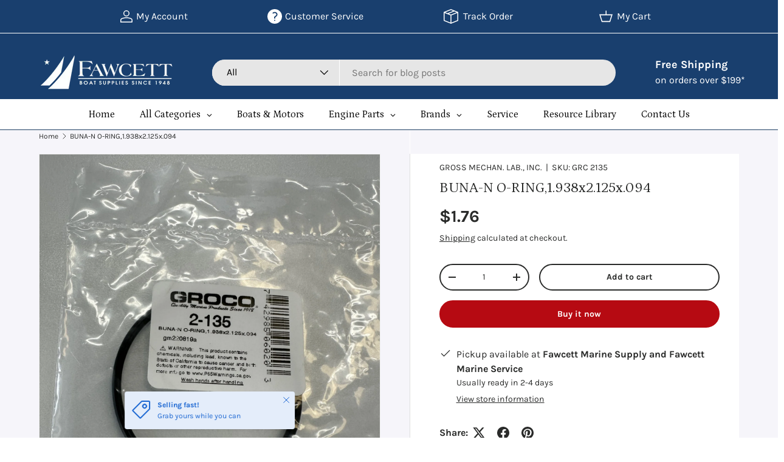

--- FILE ---
content_type: text/html; charset=utf-8
request_url: https://www.fawcettboat.com/products/grc-2135
body_size: 80093
content:
<!doctype html>
<html class="no-js" lang="en" dir="ltr">
<head>

<!-- Performance Preconnects -->
<link rel="preconnect" href="https://cdn.shopify.com" crossorigin>
<link rel="preconnect" href="https://fonts.googleapis.com">
<link rel="preconnect" href="https://fonts.gstatic.com" crossorigin>
<link rel="preconnect" href="https://www.googletagmanager.com">

<!-- Preload critical stylesheet -->
<link rel="preload" as="style" href="//www.fawcettboat.com/cdn/shop/t/31/assets/main.css?v=92088258830339155431766120955"><meta charset="utf-8">
<meta name="viewport" content="width=device-width,initial-scale=1">
<title>
BUNA-N O-RING,1.938x2.125x.094

</title><link rel="canonical" href="https://www.fawcettboat.com/products/grc-2135"><link rel="icon" href="//www.fawcettboat.com/cdn/shop/files/favicon.png?crop=center&height=48&v=1614401191&width=48" type="image/png">
  <link rel="apple-touch-icon" href="//www.fawcettboat.com/cdn/shop/files/favicon.png?crop=center&height=180&v=1614401191&width=180"><meta property="og:site_name" content="Fawcett Boat Supplies">
<meta property="og:url" content="https://www.fawcettboat.com/products/grc-2135">
<meta property="og:title" content="BUNA-N O-RING,1.938x2.125x.094">
<meta property="og:type" content="product">
<meta property="og:description" content="Shop Fawcett Marine Supplies, boat parts, safety gear &amp; sailing hardware from trusted brands. Serving boaters since 1948 with expert advice and fast US shipping."><meta property="og:image" content="http://www.fawcettboat.com/cdn/shop/files/2135.jpg?crop=center&height=1200&v=1755895301&width=1200">
  <meta property="og:image:secure_url" content="https://www.fawcettboat.com/cdn/shop/files/2135.jpg?crop=center&height=1200&v=1755895301&width=1200">
  <meta property="og:image:width" content="1440">
  <meta property="og:image:height" content="1920"><meta property="og:price:amount" content="1.76">
  <meta property="og:price:currency" content="USD"><meta name="twitter:card" content="summary_large_image">
<meta name="twitter:title" content="BUNA-N O-RING,1.938x2.125x.094">
<meta name="twitter:description" content="Shop Fawcett Marine Supplies, boat parts, safety gear &amp; sailing hardware from trusted brands. Serving boaters since 1948 with expert advice and fast US shipping.">
<!-- Google Tag Manager -->
    <!-- Google Tag Manager (deferred) -->
<script>
  window.addEventListener('load', () => {
    setTimeout(() => {
      (function(w,d,s,l,i){
        w[l]=w[l]||[];w[l].push({'gtm.start':new Date().getTime(),event:'gtm.js'});
        var f=d.getElementsByTagName(s)[0],
        j=d.createElement(s),dl=l!='dataLayer'?'&l='+l:'';
        j.async=true;j.src='https://www.googletagmanager.com/gtm.js?id='+i+dl;
        f.parentNode.insertBefore(j,f);
      })(window,document,'script','dataLayer','GTM-WRVW8P87');
    }, 3000);
  });
</script>

<!-- Google Ads (deferred) -->
<script>
  window.addEventListener('load', () => {
    setTimeout(() => {
      var gads = document.createElement('script');
      gads.src = 'https://www.googletagmanager.com/gtag/js?id=AW-1072605687';
      gads.async = true;
      document.head.appendChild(gads);

      window.dataLayer = window.dataLayer || [];
      function gtag(){dataLayer.push(arguments);}
      gtag('js', new Date());
      gtag('config', 'AW-1072605687');
    }, 3500);
  });
</script>

  
    <!-- Event snippet -->

    <!-- Event snippet for FW Purchase conversion page -->
    <script>
      gtag('event', 'conversion', {
          'send_to': 'AW-1072605687/napUCJ7FmMoaEPfTuv8D',
          'value': 1.0,
          'currency': 'USD',
          'transaction_id': ''
      });
    </script>
    <!-- --------------------------------------- -->

  <link rel="preload" href="//www.fawcettboat.com/cdn/shop/t/31/assets/main.css?v=92088258830339155431766120955" as="style"><style data-shopify>
@font-face {
  font-family: Karla;
  font-weight: 400;
  font-style: normal;
  font-display: swap;
  src: url("//www.fawcettboat.com/cdn/fonts/karla/karla_n4.40497e07df527e6a50e58fb17ef1950c72f3e32c.woff2") format("woff2"),
       url("//www.fawcettboat.com/cdn/fonts/karla/karla_n4.e9f6f9de321061073c6bfe03c28976ba8ce6ee18.woff") format("woff");
}
@font-face {
  font-family: Karla;
  font-weight: 700;
  font-style: normal;
  font-display: swap;
  src: url("//www.fawcettboat.com/cdn/fonts/karla/karla_n7.4358a847d4875593d69cfc3f8cc0b44c17b3ed03.woff2") format("woff2"),
       url("//www.fawcettboat.com/cdn/fonts/karla/karla_n7.96e322f6d76ce794f25fa29e55d6997c3fb656b6.woff") format("woff");
}
@font-face {
  font-family: Karla;
  font-weight: 400;
  font-style: italic;
  font-display: swap;
  src: url("//www.fawcettboat.com/cdn/fonts/karla/karla_i4.2086039c16bcc3a78a72a2f7b471e3c4a7f873a6.woff2") format("woff2"),
       url("//www.fawcettboat.com/cdn/fonts/karla/karla_i4.7b9f59841a5960c16fa2a897a0716c8ebb183221.woff") format("woff");
}
@font-face {
  font-family: Karla;
  font-weight: 700;
  font-style: italic;
  font-display: swap;
  src: url("//www.fawcettboat.com/cdn/fonts/karla/karla_i7.fe031cd65d6e02906286add4f6dda06afc2615f0.woff2") format("woff2"),
       url("//www.fawcettboat.com/cdn/fonts/karla/karla_i7.816d4949fa7f7d79314595d7003eda5b44e959e3.woff") format("woff");
}
@font-face {
  font-family: Petrona;
  font-weight: 400;
  font-style: normal;
  font-display: swap;
  src: url("//www.fawcettboat.com/cdn/fonts/petrona/petrona_n4.ba8a3238dead492e2024dc34ddb3d60af325e68d.woff2") format("woff2"),
       url("//www.fawcettboat.com/cdn/fonts/petrona/petrona_n4.0d9e908ac91871503cab7812e04f186692860498.woff") format("woff");
}
@font-face {
  font-family: Petrona;
  font-weight: 400;
  font-style: normal;
  font-display: swap;
  src: url("//www.fawcettboat.com/cdn/fonts/petrona/petrona_n4.ba8a3238dead492e2024dc34ddb3d60af325e68d.woff2") format("woff2"),
       url("//www.fawcettboat.com/cdn/fonts/petrona/petrona_n4.0d9e908ac91871503cab7812e04f186692860498.woff") format("woff");
}
:root {
      --bg-color: 255 255 255 / 1.0;
      --bg-color-og: 255 255 255 / 1.0;
      --heading-color: 42 43 42;
      --text-color: 42 43 42;
      --text-color-og: 42 43 42;
      --scrollbar-color: 42 43 42;
      --link-color: 42 43 42;
      --link-color-og: 42 43 42;
      --star-color: 255 159 28;--swatch-border-color-default: 212 213 212;
        --swatch-border-color-active: 149 149 149;
        --swatch-card-size: 24px;
        --swatch-variant-picker-size: 64px;--color-scheme-1-bg: 0 0 0 / 0.0;
      --color-scheme-1-grad: linear-gradient(180deg, rgba(244, 244, 244, 1), rgba(244, 244, 244, 1) 100%);
      --color-scheme-1-heading: 42 43 42;
      --color-scheme-1-text: 42 43 42;
      --color-scheme-1-btn-bg: 182 10 18;
      --color-scheme-1-btn-text: 255 255 255;
      --color-scheme-1-btn-bg-hover: 205 50 58;--color-scheme-2-bg: 25 63 110 / 1.0;
      --color-scheme-2-grad: linear-gradient(225deg, rgba(25, 63, 110, 1) 100%, rgba(54, 126, 199, 0.88) 100%, rgba(41, 47, 54, 1) 100%);
      --color-scheme-2-heading: 255 255 255;
      --color-scheme-2-text: 255 255 255;
      --color-scheme-2-btn-bg: 255 255 255;
      --color-scheme-2-btn-text: 42 43 42;
      --color-scheme-2-btn-bg-hover: 231 231 231;--color-scheme-3-bg: 204 30 4 / 1.0;
      --color-scheme-3-grad: linear-gradient(180deg, rgba(255, 255, 255, 1), rgba(204, 30, 4, 1) 21%, rgba(204, 30, 4, 1) 77%, rgba(255, 255, 255, 1) 100%);
      --color-scheme-3-heading: 255 255 255;
      --color-scheme-3-text: 255 255 255;
      --color-scheme-3-btn-bg: 42 43 42;
      --color-scheme-3-btn-text: 255 255 255;
      --color-scheme-3-btn-bg-hover: 82 83 82;

      --drawer-bg-color: 255 255 255 / 1.0;
      --drawer-text-color: 42 43 42;

      --panel-bg-color: 244 244 244 / 1.0;
      --panel-heading-color: 42 43 42;
      --panel-text-color: 42 43 42;

      --in-stock-text-color: 44 126 63;
      --low-stock-text-color: 210 134 26;
      --very-low-stock-text-color: 180 12 28;
      --no-stock-text-color: 119 119 119;
      --no-stock-backordered-text-color: 119 119 119;

      --error-bg-color: 252 237 238;
      --error-text-color: 180 12 28;
      --success-bg-color: 232 246 234;
      --success-text-color: 44 126 63;
      --info-bg-color: 228 237 250;
      --info-text-color: 26 102 210;

      --heading-font-family: Petrona, serif;
      --heading-font-style: normal;
      --heading-font-weight: 400;
      --heading-scale-start: 4;

      --navigation-font-family: Petrona, serif;
      --navigation-font-style: normal;
      --navigation-font-weight: 400;--heading-text-transform: none;
--subheading-text-transform: none;
      --body-font-family: Karla, sans-serif;
      --body-font-style: normal;
      --body-font-weight: 400;
      --body-font-size: 16;

      --section-gap: 48;
      --heading-gap: calc(8 * var(--space-unit));--grid-column-gap: 20px;--btn-bg-color: 182 10 18;
      --btn-bg-hover-color: 205 50 58;
      --btn-text-color: 255 255 255;
      --btn-bg-color-og: 182 10 18;
      --btn-text-color-og: 255 255 255;
      --btn-alt-bg-color: 255 255 255;
      --btn-alt-bg-alpha: 1.0;
      --btn-alt-text-color: 42 43 42;
      --btn-border-width: 2px;
      --btn-padding-y: 12px;

      
      --btn-border-radius: 28px;
      

      --btn-lg-border-radius: 50%;
      --btn-icon-border-radius: 50%;
      --input-with-btn-inner-radius: var(--btn-border-radius);

      --input-bg-color: 255 255 255 / 1.0;
      --input-text-color: 42 43 42;
      --input-border-width: 2px;
      --input-border-radius: 26px;
      --textarea-border-radius: 12px;
      --input-border-radius: 28px;
      --input-lg-border-radius: 34px;
      --input-bg-color-diff-3: #f7f7f7;
      --input-bg-color-diff-6: #f0f0f0;

      --modal-border-radius: 16px;
      --modal-overlay-color: 0 0 0;
      --modal-overlay-opacity: 0.4;
      --drawer-border-radius: 16px;
      --overlay-border-radius: 0px;

      --custom-label-bg-color: 13 44 84 / 1.0;
      --custom-label-text-color: 255 255 255 / 1.0;--sale-label-bg-color: 170 17 85 / 1.0;
      --sale-label-text-color: 255 255 255 / 1.0;--sold-out-label-bg-color: 42 43 42 / 1.0;
      --sold-out-label-text-color: 255 255 255 / 1.0;--new-label-bg-color: 127 184 0 / 1.0;
      --new-label-text-color: 255 255 255 / 1.0;--preorder-label-bg-color: 0 166 237 / 1.0;
      --preorder-label-text-color: 255 255 255 / 1.0;

      --collection-label-color: 0 126 18 / 1.0;

      --page-width: 1260px;
      --gutter-sm: 20px;
      --gutter-md: 32px;
      --gutter-lg: 64px;

      --payment-terms-bg-color: #ffffff;

      --coll-card-bg-color: #F9F9F9;
      --coll-card-border-color: #f2f2f2;

      --card-highlight-bg-color: #F9F9F9;
      --card-highlight-text-color: 85 85 85;
      --card-highlight-border-color: #E1E1E1;
        
          --aos-animate-duration: 1.2s;
        

        
          --aos-min-width: 0;
        
      

      --reading-width: 48em;
    }

    @media (max-width: 769px) {
      :root {
        --reading-width: 36em;
      }
    }
  </style><link rel="stylesheet" href="//www.fawcettboat.com/cdn/shop/t/31/assets/main.css?v=92088258830339155431766120955" media="print" onload="this.media='all'">
  <script src="//www.fawcettboat.com/cdn/shop/t/31/assets/main.js?v=176201106109483679731755761604" defer="defer"></script>
<noscript><link rel="stylesheet" href="//www.fawcettboat.com/cdn/shop/t/31/assets/main.css?v=92088258830339155431766120955"></noscript><link rel="preload" href="//www.fawcettboat.com/cdn/fonts/karla/karla_n4.40497e07df527e6a50e58fb17ef1950c72f3e32c.woff2" as="font" type="font/woff2" crossorigin><link rel="preload" href="//www.fawcettboat.com/cdn/fonts/petrona/petrona_n4.ba8a3238dead492e2024dc34ddb3d60af325e68d.woff2" as="font" type="font/woff2" crossorigin><link rel="preload" as="style" href="https://fonts.googleapis.com/css2?family=Poppins:wght@400;600&display=swap">
  <link href="https://fonts.googleapis.com/css2?family=Poppins:wght@400;600&display=swap" rel="stylesheet" media="print" onload="this.media='all'">
  <noscript><link rel="stylesheet" href="https://fonts.googleapis.com/css2?family=Poppins:wght@400;600&display=swap"></noscript><script>window.performance && window.performance.mark && window.performance.mark('shopify.content_for_header.start');</script><meta name="google-site-verification" content="y0wOy19ty5ZuL1h1mxC9kzUFiglqWdJ2dkCYV934DYc">
<meta name="google-site-verification" content="TYuowU3g5nqjxHXUA909LNGxL9FBAwIfkZspmPlwAgY">
<meta name="google-site-verification" content="zh8n3KJvUtpxDy51RTxHCjK-Ka0FOqKXw0S0gYJPNMs">
<meta name="google-site-verification" content="y0wOy19ty5ZuL1h1mxC9kzUFiglqWdJ2dkCYV934DYc">
<meta id="shopify-digital-wallet" name="shopify-digital-wallet" content="/31353045128/digital_wallets/dialog">
<meta name="shopify-checkout-api-token" content="3ea967e94e195397782c220d76c1e3da">
<link rel="alternate" hreflang="x-default" href="https://www.fawcettboat.com/products/grc-2135">
<link rel="alternate" hreflang="en" href="https://www.fawcettboat.com/products/grc-2135">
<link rel="alternate" hreflang="en-CA" href="https://www.fawcettboat.com/en-ca/products/grc-2135">
<link rel="alternate" type="application/json+oembed" href="https://www.fawcettboat.com/products/grc-2135.oembed">
<script async="async" src="/checkouts/internal/preloads.js?locale=en-US"></script>
<link rel="preconnect" href="https://shop.app" crossorigin="anonymous">
<script async="async" src="https://shop.app/checkouts/internal/preloads.js?locale=en-US&shop_id=31353045128" crossorigin="anonymous"></script>
<script id="apple-pay-shop-capabilities" type="application/json">{"shopId":31353045128,"countryCode":"US","currencyCode":"USD","merchantCapabilities":["supports3DS"],"merchantId":"gid:\/\/shopify\/Shop\/31353045128","merchantName":"Fawcett Boat Supplies","requiredBillingContactFields":["postalAddress","email","phone"],"requiredShippingContactFields":["postalAddress","email","phone"],"shippingType":"shipping","supportedNetworks":["visa","masterCard","amex","discover","elo","jcb"],"total":{"type":"pending","label":"Fawcett Boat Supplies","amount":"1.00"},"shopifyPaymentsEnabled":true,"supportsSubscriptions":true}</script>
<script id="shopify-features" type="application/json">{"accessToken":"3ea967e94e195397782c220d76c1e3da","betas":["rich-media-storefront-analytics"],"domain":"www.fawcettboat.com","predictiveSearch":true,"shopId":31353045128,"locale":"en"}</script>
<script>var Shopify = Shopify || {};
Shopify.shop = "fawcett-boat-supplies-llc.myshopify.com";
Shopify.locale = "en";
Shopify.currency = {"active":"USD","rate":"1.0"};
Shopify.country = "US";
Shopify.theme = {"name":"Updated Design - Ajay","id":145617485979,"schema_name":"Enterprise","schema_version":"1.6.3","theme_store_id":1657,"role":"main"};
Shopify.theme.handle = "null";
Shopify.theme.style = {"id":null,"handle":null};
Shopify.cdnHost = "www.fawcettboat.com/cdn";
Shopify.routes = Shopify.routes || {};
Shopify.routes.root = "/";</script>
<script type="module">!function(o){(o.Shopify=o.Shopify||{}).modules=!0}(window);</script>
<script>!function(o){function n(){var o=[];function n(){o.push(Array.prototype.slice.apply(arguments))}return n.q=o,n}var t=o.Shopify=o.Shopify||{};t.loadFeatures=n(),t.autoloadFeatures=n()}(window);</script>
<script>
  window.ShopifyPay = window.ShopifyPay || {};
  window.ShopifyPay.apiHost = "shop.app\/pay";
  window.ShopifyPay.redirectState = null;
</script>
<script id="shop-js-analytics" type="application/json">{"pageType":"product"}</script>
<script defer="defer" async type="module" src="//www.fawcettboat.com/cdn/shopifycloud/shop-js/modules/v2/client.init-shop-cart-sync_BdyHc3Nr.en.esm.js"></script>
<script defer="defer" async type="module" src="//www.fawcettboat.com/cdn/shopifycloud/shop-js/modules/v2/chunk.common_Daul8nwZ.esm.js"></script>
<script type="module">
  await import("//www.fawcettboat.com/cdn/shopifycloud/shop-js/modules/v2/client.init-shop-cart-sync_BdyHc3Nr.en.esm.js");
await import("//www.fawcettboat.com/cdn/shopifycloud/shop-js/modules/v2/chunk.common_Daul8nwZ.esm.js");

  window.Shopify.SignInWithShop?.initShopCartSync?.({"fedCMEnabled":true,"windoidEnabled":true});

</script>
<script>
  window.Shopify = window.Shopify || {};
  if (!window.Shopify.featureAssets) window.Shopify.featureAssets = {};
  window.Shopify.featureAssets['shop-js'] = {"shop-cart-sync":["modules/v2/client.shop-cart-sync_QYOiDySF.en.esm.js","modules/v2/chunk.common_Daul8nwZ.esm.js"],"init-fed-cm":["modules/v2/client.init-fed-cm_DchLp9rc.en.esm.js","modules/v2/chunk.common_Daul8nwZ.esm.js"],"shop-button":["modules/v2/client.shop-button_OV7bAJc5.en.esm.js","modules/v2/chunk.common_Daul8nwZ.esm.js"],"init-windoid":["modules/v2/client.init-windoid_DwxFKQ8e.en.esm.js","modules/v2/chunk.common_Daul8nwZ.esm.js"],"shop-cash-offers":["modules/v2/client.shop-cash-offers_DWtL6Bq3.en.esm.js","modules/v2/chunk.common_Daul8nwZ.esm.js","modules/v2/chunk.modal_CQq8HTM6.esm.js"],"shop-toast-manager":["modules/v2/client.shop-toast-manager_CX9r1SjA.en.esm.js","modules/v2/chunk.common_Daul8nwZ.esm.js"],"init-shop-email-lookup-coordinator":["modules/v2/client.init-shop-email-lookup-coordinator_UhKnw74l.en.esm.js","modules/v2/chunk.common_Daul8nwZ.esm.js"],"pay-button":["modules/v2/client.pay-button_DzxNnLDY.en.esm.js","modules/v2/chunk.common_Daul8nwZ.esm.js"],"avatar":["modules/v2/client.avatar_BTnouDA3.en.esm.js"],"init-shop-cart-sync":["modules/v2/client.init-shop-cart-sync_BdyHc3Nr.en.esm.js","modules/v2/chunk.common_Daul8nwZ.esm.js"],"shop-login-button":["modules/v2/client.shop-login-button_D8B466_1.en.esm.js","modules/v2/chunk.common_Daul8nwZ.esm.js","modules/v2/chunk.modal_CQq8HTM6.esm.js"],"init-customer-accounts-sign-up":["modules/v2/client.init-customer-accounts-sign-up_C8fpPm4i.en.esm.js","modules/v2/client.shop-login-button_D8B466_1.en.esm.js","modules/v2/chunk.common_Daul8nwZ.esm.js","modules/v2/chunk.modal_CQq8HTM6.esm.js"],"init-shop-for-new-customer-accounts":["modules/v2/client.init-shop-for-new-customer-accounts_CVTO0Ztu.en.esm.js","modules/v2/client.shop-login-button_D8B466_1.en.esm.js","modules/v2/chunk.common_Daul8nwZ.esm.js","modules/v2/chunk.modal_CQq8HTM6.esm.js"],"init-customer-accounts":["modules/v2/client.init-customer-accounts_dRgKMfrE.en.esm.js","modules/v2/client.shop-login-button_D8B466_1.en.esm.js","modules/v2/chunk.common_Daul8nwZ.esm.js","modules/v2/chunk.modal_CQq8HTM6.esm.js"],"shop-follow-button":["modules/v2/client.shop-follow-button_CkZpjEct.en.esm.js","modules/v2/chunk.common_Daul8nwZ.esm.js","modules/v2/chunk.modal_CQq8HTM6.esm.js"],"lead-capture":["modules/v2/client.lead-capture_BntHBhfp.en.esm.js","modules/v2/chunk.common_Daul8nwZ.esm.js","modules/v2/chunk.modal_CQq8HTM6.esm.js"],"checkout-modal":["modules/v2/client.checkout-modal_CfxcYbTm.en.esm.js","modules/v2/chunk.common_Daul8nwZ.esm.js","modules/v2/chunk.modal_CQq8HTM6.esm.js"],"shop-login":["modules/v2/client.shop-login_Da4GZ2H6.en.esm.js","modules/v2/chunk.common_Daul8nwZ.esm.js","modules/v2/chunk.modal_CQq8HTM6.esm.js"],"payment-terms":["modules/v2/client.payment-terms_MV4M3zvL.en.esm.js","modules/v2/chunk.common_Daul8nwZ.esm.js","modules/v2/chunk.modal_CQq8HTM6.esm.js"]};
</script>
<script>(function() {
  var isLoaded = false;
  function asyncLoad() {
    if (isLoaded) return;
    isLoaded = true;
    var urls = ["https:\/\/api.omegatheme.com\/facebook-events\/facebookevents.js?shop=fawcett-boat-supplies-llc.myshopify.com","https:\/\/d23dclunsivw3h.cloudfront.net\/redirect-app.js?shop=fawcett-boat-supplies-llc.myshopify.com","https:\/\/neon.stock-sync.com\/neon\/widget.js?shop=fawcett-boat-supplies-llc.myshopify.com","https:\/\/cdn.shopify.com\/s\/files\/1\/0313\/5304\/5128\/t\/7\/assets\/globorequestforquote_init.min.js?v=1664303148\u0026shop=fawcett-boat-supplies-llc.myshopify.com"];
    for (var i = 0; i < urls.length; i++) {
      var s = document.createElement('script');
      s.type = 'text/javascript';
      s.async = true;
      s.src = urls[i];
      var x = document.getElementsByTagName('script')[0];
      x.parentNode.insertBefore(s, x);
    }
  };
  if(window.attachEvent) {
    window.attachEvent('onload', asyncLoad);
  } else {
    window.addEventListener('load', asyncLoad, false);
  }
})();</script>
<script id="__st">var __st={"a":31353045128,"offset":-18000,"reqid":"385e6fa5-fc64-4caa-867c-b045d7d8bd1a-1769002609","pageurl":"www.fawcettboat.com\/products\/grc-2135","u":"60750521e4c4","p":"product","rtyp":"product","rid":6716708716699};</script>
<script>window.ShopifyPaypalV4VisibilityTracking = true;</script>
<script id="captcha-bootstrap">!function(){'use strict';const t='contact',e='account',n='new_comment',o=[[t,t],['blogs',n],['comments',n],[t,'customer']],c=[[e,'customer_login'],[e,'guest_login'],[e,'recover_customer_password'],[e,'create_customer']],r=t=>t.map((([t,e])=>`form[action*='/${t}']:not([data-nocaptcha='true']) input[name='form_type'][value='${e}']`)).join(','),a=t=>()=>t?[...document.querySelectorAll(t)].map((t=>t.form)):[];function s(){const t=[...o],e=r(t);return a(e)}const i='password',u='form_key',d=['recaptcha-v3-token','g-recaptcha-response','h-captcha-response',i],f=()=>{try{return window.sessionStorage}catch{return}},m='__shopify_v',_=t=>t.elements[u];function p(t,e,n=!1){try{const o=window.sessionStorage,c=JSON.parse(o.getItem(e)),{data:r}=function(t){const{data:e,action:n}=t;return t[m]||n?{data:e,action:n}:{data:t,action:n}}(c);for(const[e,n]of Object.entries(r))t.elements[e]&&(t.elements[e].value=n);n&&o.removeItem(e)}catch(o){console.error('form repopulation failed',{error:o})}}const l='form_type',E='cptcha';function T(t){t.dataset[E]=!0}const w=window,h=w.document,L='Shopify',v='ce_forms',y='captcha';let A=!1;((t,e)=>{const n=(g='f06e6c50-85a8-45c8-87d0-21a2b65856fe',I='https://cdn.shopify.com/shopifycloud/storefront-forms-hcaptcha/ce_storefront_forms_captcha_hcaptcha.v1.5.2.iife.js',D={infoText:'Protected by hCaptcha',privacyText:'Privacy',termsText:'Terms'},(t,e,n)=>{const o=w[L][v],c=o.bindForm;if(c)return c(t,g,e,D).then(n);var r;o.q.push([[t,g,e,D],n]),r=I,A||(h.body.append(Object.assign(h.createElement('script'),{id:'captcha-provider',async:!0,src:r})),A=!0)});var g,I,D;w[L]=w[L]||{},w[L][v]=w[L][v]||{},w[L][v].q=[],w[L][y]=w[L][y]||{},w[L][y].protect=function(t,e){n(t,void 0,e),T(t)},Object.freeze(w[L][y]),function(t,e,n,w,h,L){const[v,y,A,g]=function(t,e,n){const i=e?o:[],u=t?c:[],d=[...i,...u],f=r(d),m=r(i),_=r(d.filter((([t,e])=>n.includes(e))));return[a(f),a(m),a(_),s()]}(w,h,L),I=t=>{const e=t.target;return e instanceof HTMLFormElement?e:e&&e.form},D=t=>v().includes(t);t.addEventListener('submit',(t=>{const e=I(t);if(!e)return;const n=D(e)&&!e.dataset.hcaptchaBound&&!e.dataset.recaptchaBound,o=_(e),c=g().includes(e)&&(!o||!o.value);(n||c)&&t.preventDefault(),c&&!n&&(function(t){try{if(!f())return;!function(t){const e=f();if(!e)return;const n=_(t);if(!n)return;const o=n.value;o&&e.removeItem(o)}(t);const e=Array.from(Array(32),(()=>Math.random().toString(36)[2])).join('');!function(t,e){_(t)||t.append(Object.assign(document.createElement('input'),{type:'hidden',name:u})),t.elements[u].value=e}(t,e),function(t,e){const n=f();if(!n)return;const o=[...t.querySelectorAll(`input[type='${i}']`)].map((({name:t})=>t)),c=[...d,...o],r={};for(const[a,s]of new FormData(t).entries())c.includes(a)||(r[a]=s);n.setItem(e,JSON.stringify({[m]:1,action:t.action,data:r}))}(t,e)}catch(e){console.error('failed to persist form',e)}}(e),e.submit())}));const S=(t,e)=>{t&&!t.dataset[E]&&(n(t,e.some((e=>e===t))),T(t))};for(const o of['focusin','change'])t.addEventListener(o,(t=>{const e=I(t);D(e)&&S(e,y())}));const B=e.get('form_key'),M=e.get(l),P=B&&M;t.addEventListener('DOMContentLoaded',(()=>{const t=y();if(P)for(const e of t)e.elements[l].value===M&&p(e,B);[...new Set([...A(),...v().filter((t=>'true'===t.dataset.shopifyCaptcha))])].forEach((e=>S(e,t)))}))}(h,new URLSearchParams(w.location.search),n,t,e,['guest_login'])})(!0,!0)}();</script>
<script integrity="sha256-4kQ18oKyAcykRKYeNunJcIwy7WH5gtpwJnB7kiuLZ1E=" data-source-attribution="shopify.loadfeatures" defer="defer" src="//www.fawcettboat.com/cdn/shopifycloud/storefront/assets/storefront/load_feature-a0a9edcb.js" crossorigin="anonymous"></script>
<script crossorigin="anonymous" defer="defer" src="//www.fawcettboat.com/cdn/shopifycloud/storefront/assets/shopify_pay/storefront-65b4c6d7.js?v=20250812"></script>
<script data-source-attribution="shopify.dynamic_checkout.dynamic.init">var Shopify=Shopify||{};Shopify.PaymentButton=Shopify.PaymentButton||{isStorefrontPortableWallets:!0,init:function(){window.Shopify.PaymentButton.init=function(){};var t=document.createElement("script");t.src="https://www.fawcettboat.com/cdn/shopifycloud/portable-wallets/latest/portable-wallets.en.js",t.type="module",document.head.appendChild(t)}};
</script>
<script data-source-attribution="shopify.dynamic_checkout.buyer_consent">
  function portableWalletsHideBuyerConsent(e){var t=document.getElementById("shopify-buyer-consent"),n=document.getElementById("shopify-subscription-policy-button");t&&n&&(t.classList.add("hidden"),t.setAttribute("aria-hidden","true"),n.removeEventListener("click",e))}function portableWalletsShowBuyerConsent(e){var t=document.getElementById("shopify-buyer-consent"),n=document.getElementById("shopify-subscription-policy-button");t&&n&&(t.classList.remove("hidden"),t.removeAttribute("aria-hidden"),n.addEventListener("click",e))}window.Shopify?.PaymentButton&&(window.Shopify.PaymentButton.hideBuyerConsent=portableWalletsHideBuyerConsent,window.Shopify.PaymentButton.showBuyerConsent=portableWalletsShowBuyerConsent);
</script>
<script>
  function portableWalletsCleanup(e){e&&e.src&&console.error("Failed to load portable wallets script "+e.src);var t=document.querySelectorAll("shopify-accelerated-checkout .shopify-payment-button__skeleton, shopify-accelerated-checkout-cart .wallet-cart-button__skeleton"),e=document.getElementById("shopify-buyer-consent");for(let e=0;e<t.length;e++)t[e].remove();e&&e.remove()}function portableWalletsNotLoadedAsModule(e){e instanceof ErrorEvent&&"string"==typeof e.message&&e.message.includes("import.meta")&&"string"==typeof e.filename&&e.filename.includes("portable-wallets")&&(window.removeEventListener("error",portableWalletsNotLoadedAsModule),window.Shopify.PaymentButton.failedToLoad=e,"loading"===document.readyState?document.addEventListener("DOMContentLoaded",window.Shopify.PaymentButton.init):window.Shopify.PaymentButton.init())}window.addEventListener("error",portableWalletsNotLoadedAsModule);
</script>

<script type="module" src="https://www.fawcettboat.com/cdn/shopifycloud/portable-wallets/latest/portable-wallets.en.js" onError="portableWalletsCleanup(this)" crossorigin="anonymous"></script>
<script nomodule>
  document.addEventListener("DOMContentLoaded", portableWalletsCleanup);
</script>

<link id="shopify-accelerated-checkout-styles" rel="stylesheet" media="screen" href="https://www.fawcettboat.com/cdn/shopifycloud/portable-wallets/latest/accelerated-checkout-backwards-compat.css" crossorigin="anonymous">
<style id="shopify-accelerated-checkout-cart">
        #shopify-buyer-consent {
  margin-top: 1em;
  display: inline-block;
  width: 100%;
}

#shopify-buyer-consent.hidden {
  display: none;
}

#shopify-subscription-policy-button {
  background: none;
  border: none;
  padding: 0;
  text-decoration: underline;
  font-size: inherit;
  cursor: pointer;
}

#shopify-subscription-policy-button::before {
  box-shadow: none;
}

      </style>
<script id="sections-script" data-sections="header,footer" defer="defer" src="//www.fawcettboat.com/cdn/shop/t/31/compiled_assets/scripts.js?v=13567"></script>
<script>window.performance && window.performance.mark && window.performance.mark('shopify.content_for_header.end');</script>

    <link rel="stylesheet" href="//www.fawcettboat.com/cdn/shop/t/31/assets/animate-on-scroll.css?v=116194678796051782541748339975">
  

  <script>document.documentElement.className = document.documentElement.className.replace('no-js', 'js');</script><!-- CC Custom Head Start --><!-- CC Custom Head End -->

<!-- BEGIN app block: shopify://apps/pagefly-page-builder/blocks/app-embed/83e179f7-59a0-4589-8c66-c0dddf959200 -->

<!-- BEGIN app snippet: pagefly-cro-ab-testing-main -->







<script>
  ;(function () {
    const url = new URL(window.location)
    const viewParam = url.searchParams.get('view')
    if (viewParam && viewParam.includes('variant-pf-')) {
      url.searchParams.set('pf_v', viewParam)
      url.searchParams.delete('view')
      window.history.replaceState({}, '', url)
    }
  })()
</script>



<script type='module'>
  
  window.PAGEFLY_CRO = window.PAGEFLY_CRO || {}

  window.PAGEFLY_CRO['data_debug'] = {
    original_template_suffix: "all_products",
    allow_ab_test: false,
    ab_test_start_time: 0,
    ab_test_end_time: 0,
    today_date_time: 1769002609000,
  }
  window.PAGEFLY_CRO['GA4'] = { enabled: false}
</script>

<!-- END app snippet -->








  <script src='https://cdn.shopify.com/extensions/019bb4f9-aed6-78a3-be91-e9d44663e6bf/pagefly-page-builder-215/assets/pagefly-helper.js' defer='defer'></script>

  <script src='https://cdn.shopify.com/extensions/019bb4f9-aed6-78a3-be91-e9d44663e6bf/pagefly-page-builder-215/assets/pagefly-general-helper.js' defer='defer'></script>

  <script src='https://cdn.shopify.com/extensions/019bb4f9-aed6-78a3-be91-e9d44663e6bf/pagefly-page-builder-215/assets/pagefly-snap-slider.js' defer='defer'></script>

  <script src='https://cdn.shopify.com/extensions/019bb4f9-aed6-78a3-be91-e9d44663e6bf/pagefly-page-builder-215/assets/pagefly-slideshow-v3.js' defer='defer'></script>

  <script src='https://cdn.shopify.com/extensions/019bb4f9-aed6-78a3-be91-e9d44663e6bf/pagefly-page-builder-215/assets/pagefly-slideshow-v4.js' defer='defer'></script>

  <script src='https://cdn.shopify.com/extensions/019bb4f9-aed6-78a3-be91-e9d44663e6bf/pagefly-page-builder-215/assets/pagefly-glider.js' defer='defer'></script>

  <script src='https://cdn.shopify.com/extensions/019bb4f9-aed6-78a3-be91-e9d44663e6bf/pagefly-page-builder-215/assets/pagefly-slideshow-v1-v2.js' defer='defer'></script>

  <script src='https://cdn.shopify.com/extensions/019bb4f9-aed6-78a3-be91-e9d44663e6bf/pagefly-page-builder-215/assets/pagefly-product-media.js' defer='defer'></script>

  <script src='https://cdn.shopify.com/extensions/019bb4f9-aed6-78a3-be91-e9d44663e6bf/pagefly-page-builder-215/assets/pagefly-product.js' defer='defer'></script>


<script id='pagefly-helper-data' type='application/json'>
  {
    "page_optimization": {
      "assets_prefetching": false
    },
    "elements_asset_mapper": {
      "Accordion": "https://cdn.shopify.com/extensions/019bb4f9-aed6-78a3-be91-e9d44663e6bf/pagefly-page-builder-215/assets/pagefly-accordion.js",
      "Accordion3": "https://cdn.shopify.com/extensions/019bb4f9-aed6-78a3-be91-e9d44663e6bf/pagefly-page-builder-215/assets/pagefly-accordion3.js",
      "CountDown": "https://cdn.shopify.com/extensions/019bb4f9-aed6-78a3-be91-e9d44663e6bf/pagefly-page-builder-215/assets/pagefly-countdown.js",
      "GMap1": "https://cdn.shopify.com/extensions/019bb4f9-aed6-78a3-be91-e9d44663e6bf/pagefly-page-builder-215/assets/pagefly-gmap.js",
      "GMap2": "https://cdn.shopify.com/extensions/019bb4f9-aed6-78a3-be91-e9d44663e6bf/pagefly-page-builder-215/assets/pagefly-gmap.js",
      "GMapBasicV2": "https://cdn.shopify.com/extensions/019bb4f9-aed6-78a3-be91-e9d44663e6bf/pagefly-page-builder-215/assets/pagefly-gmap.js",
      "GMapAdvancedV2": "https://cdn.shopify.com/extensions/019bb4f9-aed6-78a3-be91-e9d44663e6bf/pagefly-page-builder-215/assets/pagefly-gmap.js",
      "HTML.Video": "https://cdn.shopify.com/extensions/019bb4f9-aed6-78a3-be91-e9d44663e6bf/pagefly-page-builder-215/assets/pagefly-htmlvideo.js",
      "HTML.Video2": "https://cdn.shopify.com/extensions/019bb4f9-aed6-78a3-be91-e9d44663e6bf/pagefly-page-builder-215/assets/pagefly-htmlvideo2.js",
      "HTML.Video3": "https://cdn.shopify.com/extensions/019bb4f9-aed6-78a3-be91-e9d44663e6bf/pagefly-page-builder-215/assets/pagefly-htmlvideo2.js",
      "BackgroundVideo": "https://cdn.shopify.com/extensions/019bb4f9-aed6-78a3-be91-e9d44663e6bf/pagefly-page-builder-215/assets/pagefly-htmlvideo2.js",
      "Instagram": "https://cdn.shopify.com/extensions/019bb4f9-aed6-78a3-be91-e9d44663e6bf/pagefly-page-builder-215/assets/pagefly-instagram.js",
      "Instagram2": "https://cdn.shopify.com/extensions/019bb4f9-aed6-78a3-be91-e9d44663e6bf/pagefly-page-builder-215/assets/pagefly-instagram.js",
      "Insta3": "https://cdn.shopify.com/extensions/019bb4f9-aed6-78a3-be91-e9d44663e6bf/pagefly-page-builder-215/assets/pagefly-instagram3.js",
      "Tabs": "https://cdn.shopify.com/extensions/019bb4f9-aed6-78a3-be91-e9d44663e6bf/pagefly-page-builder-215/assets/pagefly-tab.js",
      "Tabs3": "https://cdn.shopify.com/extensions/019bb4f9-aed6-78a3-be91-e9d44663e6bf/pagefly-page-builder-215/assets/pagefly-tab3.js",
      "ProductBox": "https://cdn.shopify.com/extensions/019bb4f9-aed6-78a3-be91-e9d44663e6bf/pagefly-page-builder-215/assets/pagefly-cart.js",
      "FBPageBox2": "https://cdn.shopify.com/extensions/019bb4f9-aed6-78a3-be91-e9d44663e6bf/pagefly-page-builder-215/assets/pagefly-facebook.js",
      "FBLikeButton2": "https://cdn.shopify.com/extensions/019bb4f9-aed6-78a3-be91-e9d44663e6bf/pagefly-page-builder-215/assets/pagefly-facebook.js",
      "TwitterFeed2": "https://cdn.shopify.com/extensions/019bb4f9-aed6-78a3-be91-e9d44663e6bf/pagefly-page-builder-215/assets/pagefly-twitter.js",
      "Paragraph4": "https://cdn.shopify.com/extensions/019bb4f9-aed6-78a3-be91-e9d44663e6bf/pagefly-page-builder-215/assets/pagefly-paragraph4.js",

      "AliReviews": "https://cdn.shopify.com/extensions/019bb4f9-aed6-78a3-be91-e9d44663e6bf/pagefly-page-builder-215/assets/pagefly-3rd-elements.js",
      "BackInStock": "https://cdn.shopify.com/extensions/019bb4f9-aed6-78a3-be91-e9d44663e6bf/pagefly-page-builder-215/assets/pagefly-3rd-elements.js",
      "GloboBackInStock": "https://cdn.shopify.com/extensions/019bb4f9-aed6-78a3-be91-e9d44663e6bf/pagefly-page-builder-215/assets/pagefly-3rd-elements.js",
      "GrowaveWishlist": "https://cdn.shopify.com/extensions/019bb4f9-aed6-78a3-be91-e9d44663e6bf/pagefly-page-builder-215/assets/pagefly-3rd-elements.js",
      "InfiniteOptionsShopPad": "https://cdn.shopify.com/extensions/019bb4f9-aed6-78a3-be91-e9d44663e6bf/pagefly-page-builder-215/assets/pagefly-3rd-elements.js",
      "InkybayProductPersonalizer": "https://cdn.shopify.com/extensions/019bb4f9-aed6-78a3-be91-e9d44663e6bf/pagefly-page-builder-215/assets/pagefly-3rd-elements.js",
      "LimeSpot": "https://cdn.shopify.com/extensions/019bb4f9-aed6-78a3-be91-e9d44663e6bf/pagefly-page-builder-215/assets/pagefly-3rd-elements.js",
      "Loox": "https://cdn.shopify.com/extensions/019bb4f9-aed6-78a3-be91-e9d44663e6bf/pagefly-page-builder-215/assets/pagefly-3rd-elements.js",
      "Opinew": "https://cdn.shopify.com/extensions/019bb4f9-aed6-78a3-be91-e9d44663e6bf/pagefly-page-builder-215/assets/pagefly-3rd-elements.js",
      "Powr": "https://cdn.shopify.com/extensions/019bb4f9-aed6-78a3-be91-e9d44663e6bf/pagefly-page-builder-215/assets/pagefly-3rd-elements.js",
      "ProductReviews": "https://cdn.shopify.com/extensions/019bb4f9-aed6-78a3-be91-e9d44663e6bf/pagefly-page-builder-215/assets/pagefly-3rd-elements.js",
      "PushOwl": "https://cdn.shopify.com/extensions/019bb4f9-aed6-78a3-be91-e9d44663e6bf/pagefly-page-builder-215/assets/pagefly-3rd-elements.js",
      "ReCharge": "https://cdn.shopify.com/extensions/019bb4f9-aed6-78a3-be91-e9d44663e6bf/pagefly-page-builder-215/assets/pagefly-3rd-elements.js",
      "Rivyo": "https://cdn.shopify.com/extensions/019bb4f9-aed6-78a3-be91-e9d44663e6bf/pagefly-page-builder-215/assets/pagefly-3rd-elements.js",
      "TrackingMore": "https://cdn.shopify.com/extensions/019bb4f9-aed6-78a3-be91-e9d44663e6bf/pagefly-page-builder-215/assets/pagefly-3rd-elements.js",
      "Vitals": "https://cdn.shopify.com/extensions/019bb4f9-aed6-78a3-be91-e9d44663e6bf/pagefly-page-builder-215/assets/pagefly-3rd-elements.js",
      "Wiser": "https://cdn.shopify.com/extensions/019bb4f9-aed6-78a3-be91-e9d44663e6bf/pagefly-page-builder-215/assets/pagefly-3rd-elements.js"
    },
    "custom_elements_mapper": {
      "pf-click-action-element": "https://cdn.shopify.com/extensions/019bb4f9-aed6-78a3-be91-e9d44663e6bf/pagefly-page-builder-215/assets/pagefly-click-action-element.js",
      "pf-dialog-element": "https://cdn.shopify.com/extensions/019bb4f9-aed6-78a3-be91-e9d44663e6bf/pagefly-page-builder-215/assets/pagefly-dialog-element.js"
    }
  }
</script>


<!-- END app block --><!-- BEGIN app block: shopify://apps/judge-me-reviews/blocks/judgeme_core/61ccd3b1-a9f2-4160-9fe9-4fec8413e5d8 --><!-- Start of Judge.me Core -->






<link rel="dns-prefetch" href="https://cdnwidget.judge.me">
<link rel="dns-prefetch" href="https://cdn.judge.me">
<link rel="dns-prefetch" href="https://cdn1.judge.me">
<link rel="dns-prefetch" href="https://api.judge.me">

<script data-cfasync='false' class='jdgm-settings-script'>window.jdgmSettings={"pagination":5,"disable_web_reviews":false,"badge_no_review_text":"No reviews","badge_n_reviews_text":"{{ n }} review/reviews","hide_badge_preview_if_no_reviews":true,"badge_hide_text":false,"enforce_center_preview_badge":false,"widget_title":"Customer Reviews","widget_open_form_text":"Write a review","widget_close_form_text":"Cancel review","widget_refresh_page_text":"Refresh page","widget_summary_text":"Based on {{ number_of_reviews }} review/reviews","widget_no_review_text":"Be the first to write a review","widget_name_field_text":"Display name","widget_verified_name_field_text":"Verified Name (public)","widget_name_placeholder_text":"Display name","widget_required_field_error_text":"This field is required.","widget_email_field_text":"Email address","widget_verified_email_field_text":"Verified Email (private, can not be edited)","widget_email_placeholder_text":"Your email address","widget_email_field_error_text":"Please enter a valid email address.","widget_rating_field_text":"Rating","widget_review_title_field_text":"Review Title","widget_review_title_placeholder_text":"Give your review a title","widget_review_body_field_text":"Review content","widget_review_body_placeholder_text":"Start writing here...","widget_pictures_field_text":"Picture/Video (optional)","widget_submit_review_text":"Submit Review","widget_submit_verified_review_text":"Submit Verified Review","widget_submit_success_msg_with_auto_publish":"Thank you! Please refresh the page in a few moments to see your review. You can remove or edit your review by logging into \u003ca href='https://judge.me/login' target='_blank' rel='nofollow noopener'\u003eJudge.me\u003c/a\u003e","widget_submit_success_msg_no_auto_publish":"Thank you! Your review will be published as soon as it is approved by the shop admin. You can remove or edit your review by logging into \u003ca href='https://judge.me/login' target='_blank' rel='nofollow noopener'\u003eJudge.me\u003c/a\u003e","widget_show_default_reviews_out_of_total_text":"Showing {{ n_reviews_shown }} out of {{ n_reviews }} reviews.","widget_show_all_link_text":"Show all","widget_show_less_link_text":"Show less","widget_author_said_text":"{{ reviewer_name }} said:","widget_days_text":"{{ n }} days ago","widget_weeks_text":"{{ n }} week/weeks ago","widget_months_text":"{{ n }} month/months ago","widget_years_text":"{{ n }} year/years ago","widget_yesterday_text":"Yesterday","widget_today_text":"Today","widget_replied_text":"\u003e\u003e {{ shop_name }} replied:","widget_read_more_text":"Read more","widget_reviewer_name_as_initial":"","widget_rating_filter_color":"#fbcd0a","widget_rating_filter_see_all_text":"See all reviews","widget_sorting_most_recent_text":"Most Recent","widget_sorting_highest_rating_text":"Highest Rating","widget_sorting_lowest_rating_text":"Lowest Rating","widget_sorting_with_pictures_text":"Only Pictures","widget_sorting_most_helpful_text":"Most Helpful","widget_open_question_form_text":"Ask a question","widget_reviews_subtab_text":"Reviews","widget_questions_subtab_text":"Questions","widget_question_label_text":"Question","widget_answer_label_text":"Answer","widget_question_placeholder_text":"Write your question here","widget_submit_question_text":"Submit Question","widget_question_submit_success_text":"Thank you for your question! We will notify you once it gets answered.","verified_badge_text":"Verified","verified_badge_bg_color":"","verified_badge_text_color":"","verified_badge_placement":"left-of-reviewer-name","widget_review_max_height":"","widget_hide_border":false,"widget_social_share":false,"widget_thumb":false,"widget_review_location_show":false,"widget_location_format":"","all_reviews_include_out_of_store_products":true,"all_reviews_out_of_store_text":"(out of store)","all_reviews_pagination":100,"all_reviews_product_name_prefix_text":"about","enable_review_pictures":true,"enable_question_anwser":false,"widget_theme":"default","review_date_format":"mm/dd/yyyy","default_sort_method":"most-recent","widget_product_reviews_subtab_text":"Product Reviews","widget_shop_reviews_subtab_text":"Shop Reviews","widget_other_products_reviews_text":"Reviews for other products","widget_store_reviews_subtab_text":"Store reviews","widget_no_store_reviews_text":"This store hasn't received any reviews yet","widget_web_restriction_product_reviews_text":"This product hasn't received any reviews yet","widget_no_items_text":"No items found","widget_show_more_text":"Show more","widget_write_a_store_review_text":"Write a Store Review","widget_other_languages_heading":"Reviews in Other Languages","widget_translate_review_text":"Translate review to {{ language }}","widget_translating_review_text":"Translating...","widget_show_original_translation_text":"Show original ({{ language }})","widget_translate_review_failed_text":"Review couldn't be translated.","widget_translate_review_retry_text":"Retry","widget_translate_review_try_again_later_text":"Try again later","show_product_url_for_grouped_product":false,"widget_sorting_pictures_first_text":"Pictures First","show_pictures_on_all_rev_page_mobile":false,"show_pictures_on_all_rev_page_desktop":false,"floating_tab_hide_mobile_install_preference":false,"floating_tab_button_name":"★ Reviews","floating_tab_title":"Let customers speak for us","floating_tab_button_color":"","floating_tab_button_background_color":"","floating_tab_url":"","floating_tab_url_enabled":false,"floating_tab_tab_style":"text","all_reviews_text_badge_text":"Customers rate us {{ shop.metafields.judgeme.all_reviews_rating | round: 1 }}/5 based on {{ shop.metafields.judgeme.all_reviews_count }} reviews.","all_reviews_text_badge_text_branded_style":"{{ shop.metafields.judgeme.all_reviews_rating | round: 1 }} out of 5 stars based on {{ shop.metafields.judgeme.all_reviews_count }} reviews","is_all_reviews_text_badge_a_link":false,"show_stars_for_all_reviews_text_badge":false,"all_reviews_text_badge_url":"","all_reviews_text_style":"text","all_reviews_text_color_style":"judgeme_brand_color","all_reviews_text_color":"#108474","all_reviews_text_show_jm_brand":true,"featured_carousel_show_header":true,"featured_carousel_title":"Let customers speak for us","testimonials_carousel_title":"Customers are saying","videos_carousel_title":"Real customer stories","cards_carousel_title":"Customers are saying","featured_carousel_count_text":"from {{ n }} reviews","featured_carousel_add_link_to_all_reviews_page":false,"featured_carousel_url":"","featured_carousel_show_images":true,"featured_carousel_autoslide_interval":5,"featured_carousel_arrows_on_the_sides":false,"featured_carousel_height":250,"featured_carousel_width":80,"featured_carousel_image_size":0,"featured_carousel_image_height":250,"featured_carousel_arrow_color":"#eeeeee","verified_count_badge_style":"vintage","verified_count_badge_orientation":"horizontal","verified_count_badge_color_style":"judgeme_brand_color","verified_count_badge_color":"#108474","is_verified_count_badge_a_link":false,"verified_count_badge_url":"","verified_count_badge_show_jm_brand":true,"widget_rating_preset_default":5,"widget_first_sub_tab":"product-reviews","widget_show_histogram":true,"widget_histogram_use_custom_color":false,"widget_pagination_use_custom_color":false,"widget_star_use_custom_color":false,"widget_verified_badge_use_custom_color":false,"widget_write_review_use_custom_color":false,"picture_reminder_submit_button":"Upload Pictures","enable_review_videos":false,"mute_video_by_default":false,"widget_sorting_videos_first_text":"Videos First","widget_review_pending_text":"Pending","featured_carousel_items_for_large_screen":3,"social_share_options_order":"Facebook,Twitter","remove_microdata_snippet":true,"disable_json_ld":true,"enable_json_ld_products":false,"preview_badge_show_question_text":false,"preview_badge_no_question_text":"No questions","preview_badge_n_question_text":"{{ number_of_questions }} question/questions","qa_badge_show_icon":false,"qa_badge_position":"same-row","remove_judgeme_branding":false,"widget_add_search_bar":false,"widget_search_bar_placeholder":"Search","widget_sorting_verified_only_text":"Verified only","featured_carousel_theme":"default","featured_carousel_show_rating":true,"featured_carousel_show_title":true,"featured_carousel_show_body":true,"featured_carousel_show_date":false,"featured_carousel_show_reviewer":true,"featured_carousel_show_product":false,"featured_carousel_header_background_color":"#108474","featured_carousel_header_text_color":"#ffffff","featured_carousel_name_product_separator":"reviewed","featured_carousel_full_star_background":"#108474","featured_carousel_empty_star_background":"#dadada","featured_carousel_vertical_theme_background":"#f9fafb","featured_carousel_verified_badge_enable":false,"featured_carousel_verified_badge_color":"#108474","featured_carousel_border_style":"round","featured_carousel_review_line_length_limit":3,"featured_carousel_more_reviews_button_text":"Read more reviews","featured_carousel_view_product_button_text":"View product","all_reviews_page_load_reviews_on":"scroll","all_reviews_page_load_more_text":"Load More Reviews","disable_fb_tab_reviews":false,"enable_ajax_cdn_cache":false,"widget_public_name_text":"displayed publicly like","default_reviewer_name":"John Smith","default_reviewer_name_has_non_latin":true,"widget_reviewer_anonymous":"Anonymous","medals_widget_title":"Judge.me Review Medals","medals_widget_background_color":"#f9fafb","medals_widget_position":"footer_all_pages","medals_widget_border_color":"#f9fafb","medals_widget_verified_text_position":"left","medals_widget_use_monochromatic_version":false,"medals_widget_elements_color":"#108474","show_reviewer_avatar":true,"widget_invalid_yt_video_url_error_text":"Not a YouTube video URL","widget_max_length_field_error_text":"Please enter no more than {0} characters.","widget_show_country_flag":false,"widget_show_collected_via_shop_app":true,"widget_verified_by_shop_badge_style":"light","widget_verified_by_shop_text":"Verified by Shop","widget_show_photo_gallery":false,"widget_load_with_code_splitting":true,"widget_ugc_install_preference":false,"widget_ugc_title":"Made by us, Shared by you","widget_ugc_subtitle":"Tag us to see your picture featured in our page","widget_ugc_arrows_color":"#ffffff","widget_ugc_primary_button_text":"Buy Now","widget_ugc_primary_button_background_color":"#108474","widget_ugc_primary_button_text_color":"#ffffff","widget_ugc_primary_button_border_width":"0","widget_ugc_primary_button_border_style":"none","widget_ugc_primary_button_border_color":"#108474","widget_ugc_primary_button_border_radius":"25","widget_ugc_secondary_button_text":"Load More","widget_ugc_secondary_button_background_color":"#ffffff","widget_ugc_secondary_button_text_color":"#108474","widget_ugc_secondary_button_border_width":"2","widget_ugc_secondary_button_border_style":"solid","widget_ugc_secondary_button_border_color":"#108474","widget_ugc_secondary_button_border_radius":"25","widget_ugc_reviews_button_text":"View Reviews","widget_ugc_reviews_button_background_color":"#ffffff","widget_ugc_reviews_button_text_color":"#108474","widget_ugc_reviews_button_border_width":"2","widget_ugc_reviews_button_border_style":"solid","widget_ugc_reviews_button_border_color":"#108474","widget_ugc_reviews_button_border_radius":"25","widget_ugc_reviews_button_link_to":"judgeme-reviews-page","widget_ugc_show_post_date":true,"widget_ugc_max_width":"800","widget_rating_metafield_value_type":true,"widget_primary_color":"#108474","widget_enable_secondary_color":false,"widget_secondary_color":"#edf5f5","widget_summary_average_rating_text":"{{ average_rating }} out of 5","widget_media_grid_title":"Customer photos \u0026 videos","widget_media_grid_see_more_text":"See more","widget_round_style":false,"widget_show_product_medals":true,"widget_verified_by_judgeme_text":"Verified by Judge.me","widget_show_store_medals":true,"widget_verified_by_judgeme_text_in_store_medals":"Verified by Judge.me","widget_media_field_exceed_quantity_message":"Sorry, we can only accept {{ max_media }} for one review.","widget_media_field_exceed_limit_message":"{{ file_name }} is too large, please select a {{ media_type }} less than {{ size_limit }}MB.","widget_review_submitted_text":"Review Submitted!","widget_question_submitted_text":"Question Submitted!","widget_close_form_text_question":"Cancel","widget_write_your_answer_here_text":"Write your answer here","widget_enabled_branded_link":true,"widget_show_collected_by_judgeme":false,"widget_reviewer_name_color":"","widget_write_review_text_color":"","widget_write_review_bg_color":"","widget_collected_by_judgeme_text":"collected by Judge.me","widget_pagination_type":"standard","widget_load_more_text":"Load More","widget_load_more_color":"#108474","widget_full_review_text":"Full Review","widget_read_more_reviews_text":"Read More Reviews","widget_read_questions_text":"Read Questions","widget_questions_and_answers_text":"Questions \u0026 Answers","widget_verified_by_text":"Verified by","widget_verified_text":"Verified","widget_number_of_reviews_text":"{{ number_of_reviews }} reviews","widget_back_button_text":"Back","widget_next_button_text":"Next","widget_custom_forms_filter_button":"Filters","custom_forms_style":"vertical","widget_show_review_information":false,"how_reviews_are_collected":"How reviews are collected?","widget_show_review_keywords":false,"widget_gdpr_statement":"How we use your data: We'll only contact you about the review you left, and only if necessary. By submitting your review, you agree to Judge.me's \u003ca href='https://judge.me/terms' target='_blank' rel='nofollow noopener'\u003eterms\u003c/a\u003e, \u003ca href='https://judge.me/privacy' target='_blank' rel='nofollow noopener'\u003eprivacy\u003c/a\u003e and \u003ca href='https://judge.me/content-policy' target='_blank' rel='nofollow noopener'\u003econtent\u003c/a\u003e policies.","widget_multilingual_sorting_enabled":false,"widget_translate_review_content_enabled":false,"widget_translate_review_content_method":"manual","popup_widget_review_selection":"automatically_with_pictures","popup_widget_round_border_style":true,"popup_widget_show_title":true,"popup_widget_show_body":true,"popup_widget_show_reviewer":false,"popup_widget_show_product":true,"popup_widget_show_pictures":true,"popup_widget_use_review_picture":true,"popup_widget_show_on_home_page":true,"popup_widget_show_on_product_page":true,"popup_widget_show_on_collection_page":true,"popup_widget_show_on_cart_page":true,"popup_widget_position":"bottom_left","popup_widget_first_review_delay":5,"popup_widget_duration":5,"popup_widget_interval":5,"popup_widget_review_count":5,"popup_widget_hide_on_mobile":true,"review_snippet_widget_round_border_style":true,"review_snippet_widget_card_color":"#FFFFFF","review_snippet_widget_slider_arrows_background_color":"#FFFFFF","review_snippet_widget_slider_arrows_color":"#000000","review_snippet_widget_star_color":"#108474","show_product_variant":false,"all_reviews_product_variant_label_text":"Variant: ","widget_show_verified_branding":false,"widget_ai_summary_title":"Customers say","widget_ai_summary_disclaimer":"AI-powered review summary based on recent customer reviews","widget_show_ai_summary":false,"widget_show_ai_summary_bg":false,"widget_show_review_title_input":true,"redirect_reviewers_invited_via_email":"review_widget","request_store_review_after_product_review":false,"request_review_other_products_in_order":false,"review_form_color_scheme":"default","review_form_corner_style":"square","review_form_star_color":{},"review_form_text_color":"#333333","review_form_background_color":"#ffffff","review_form_field_background_color":"#fafafa","review_form_button_color":{},"review_form_button_text_color":"#ffffff","review_form_modal_overlay_color":"#000000","review_content_screen_title_text":"How would you rate this product?","review_content_introduction_text":"We would love it if you would share a bit about your experience.","store_review_form_title_text":"How would you rate this store?","store_review_form_introduction_text":"We would love it if you would share a bit about your experience.","show_review_guidance_text":true,"one_star_review_guidance_text":"Poor","five_star_review_guidance_text":"Great","customer_information_screen_title_text":"About you","customer_information_introduction_text":"Please tell us more about you.","custom_questions_screen_title_text":"Your experience in more detail","custom_questions_introduction_text":"Here are a few questions to help us understand more about your experience.","review_submitted_screen_title_text":"Thanks for your review!","review_submitted_screen_thank_you_text":"We are processing it and it will appear on the store soon.","review_submitted_screen_email_verification_text":"Please confirm your email by clicking the link we just sent you. This helps us keep reviews authentic.","review_submitted_request_store_review_text":"Would you like to share your experience of shopping with us?","review_submitted_review_other_products_text":"Would you like to review these products?","store_review_screen_title_text":"Would you like to share your experience of shopping with us?","store_review_introduction_text":"We value your feedback and use it to improve. Please share any thoughts or suggestions you have.","reviewer_media_screen_title_picture_text":"Share a picture","reviewer_media_introduction_picture_text":"Upload a photo to support your review.","reviewer_media_screen_title_video_text":"Share a video","reviewer_media_introduction_video_text":"Upload a video to support your review.","reviewer_media_screen_title_picture_or_video_text":"Share a picture or video","reviewer_media_introduction_picture_or_video_text":"Upload a photo or video to support your review.","reviewer_media_youtube_url_text":"Paste your Youtube URL here","advanced_settings_next_step_button_text":"Next","advanced_settings_close_review_button_text":"Close","modal_write_review_flow":false,"write_review_flow_required_text":"Required","write_review_flow_privacy_message_text":"We respect your privacy.","write_review_flow_anonymous_text":"Post review as anonymous","write_review_flow_visibility_text":"This won't be visible to other customers.","write_review_flow_multiple_selection_help_text":"Select as many as you like","write_review_flow_single_selection_help_text":"Select one option","write_review_flow_required_field_error_text":"This field is required","write_review_flow_invalid_email_error_text":"Please enter a valid email address","write_review_flow_max_length_error_text":"Max. {{ max_length }} characters.","write_review_flow_media_upload_text":"\u003cb\u003eClick to upload\u003c/b\u003e or drag and drop","write_review_flow_gdpr_statement":"We'll only contact you about your review if necessary. By submitting your review, you agree to our \u003ca href='https://judge.me/terms' target='_blank' rel='nofollow noopener'\u003eterms and conditions\u003c/a\u003e and \u003ca href='https://judge.me/privacy' target='_blank' rel='nofollow noopener'\u003eprivacy policy\u003c/a\u003e.","rating_only_reviews_enabled":false,"show_negative_reviews_help_screen":false,"new_review_flow_help_screen_rating_threshold":3,"negative_review_resolution_screen_title_text":"Tell us more","negative_review_resolution_text":"Your experience matters to us. If there were issues with your purchase, we're here to help. Feel free to reach out to us, we'd love the opportunity to make things right.","negative_review_resolution_button_text":"Contact us","negative_review_resolution_proceed_with_review_text":"Leave a review","negative_review_resolution_subject":"Issue with purchase from {{ shop_name }}.{{ order_name }}","preview_badge_collection_page_install_status":false,"widget_review_custom_css":"","preview_badge_custom_css":"","preview_badge_stars_count":"5-stars","featured_carousel_custom_css":"","floating_tab_custom_css":"","all_reviews_widget_custom_css":"","medals_widget_custom_css":"","verified_badge_custom_css":"","all_reviews_text_custom_css":"","transparency_badges_collected_via_store_invite":false,"transparency_badges_from_another_provider":false,"transparency_badges_collected_from_store_visitor":false,"transparency_badges_collected_by_verified_review_provider":false,"transparency_badges_earned_reward":false,"transparency_badges_collected_via_store_invite_text":"Review collected via store invitation","transparency_badges_from_another_provider_text":"Review collected from another provider","transparency_badges_collected_from_store_visitor_text":"Review collected from a store visitor","transparency_badges_written_in_google_text":"Review written in Google","transparency_badges_written_in_etsy_text":"Review written in Etsy","transparency_badges_written_in_shop_app_text":"Review written in Shop App","transparency_badges_earned_reward_text":"Review earned a reward for future purchase","product_review_widget_per_page":10,"widget_store_review_label_text":"Review about the store","checkout_comment_extension_title_on_product_page":"Customer Comments","checkout_comment_extension_num_latest_comment_show":5,"checkout_comment_extension_format":"name_and_timestamp","checkout_comment_customer_name":"last_initial","checkout_comment_comment_notification":true,"preview_badge_collection_page_install_preference":true,"preview_badge_home_page_install_preference":false,"preview_badge_product_page_install_preference":true,"review_widget_install_preference":"","review_carousel_install_preference":false,"floating_reviews_tab_install_preference":"none","verified_reviews_count_badge_install_preference":false,"all_reviews_text_install_preference":false,"review_widget_best_location":true,"judgeme_medals_install_preference":false,"review_widget_revamp_enabled":false,"review_widget_qna_enabled":false,"review_widget_header_theme":"minimal","review_widget_widget_title_enabled":true,"review_widget_header_text_size":"medium","review_widget_header_text_weight":"regular","review_widget_average_rating_style":"compact","review_widget_bar_chart_enabled":true,"review_widget_bar_chart_type":"numbers","review_widget_bar_chart_style":"standard","review_widget_expanded_media_gallery_enabled":false,"review_widget_reviews_section_theme":"standard","review_widget_image_style":"thumbnails","review_widget_review_image_ratio":"square","review_widget_stars_size":"medium","review_widget_verified_badge":"standard_text","review_widget_review_title_text_size":"medium","review_widget_review_text_size":"medium","review_widget_review_text_length":"medium","review_widget_number_of_columns_desktop":3,"review_widget_carousel_transition_speed":5,"review_widget_custom_questions_answers_display":"always","review_widget_button_text_color":"#FFFFFF","review_widget_text_color":"#000000","review_widget_lighter_text_color":"#7B7B7B","review_widget_corner_styling":"soft","review_widget_review_word_singular":"review","review_widget_review_word_plural":"reviews","review_widget_voting_label":"Helpful?","review_widget_shop_reply_label":"Reply from {{ shop_name }}:","review_widget_filters_title":"Filters","qna_widget_question_word_singular":"Question","qna_widget_question_word_plural":"Questions","qna_widget_answer_reply_label":"Answer from {{ answerer_name }}:","qna_content_screen_title_text":"Ask a question about this product","qna_widget_question_required_field_error_text":"Please enter your question.","qna_widget_flow_gdpr_statement":"We'll only contact you about your question if necessary. By submitting your question, you agree to our \u003ca href='https://judge.me/terms' target='_blank' rel='nofollow noopener'\u003eterms and conditions\u003c/a\u003e and \u003ca href='https://judge.me/privacy' target='_blank' rel='nofollow noopener'\u003eprivacy policy\u003c/a\u003e.","qna_widget_question_submitted_text":"Thanks for your question!","qna_widget_close_form_text_question":"Close","qna_widget_question_submit_success_text":"We’ll notify you by email when your question is answered.","all_reviews_widget_v2025_enabled":false,"all_reviews_widget_v2025_header_theme":"default","all_reviews_widget_v2025_widget_title_enabled":true,"all_reviews_widget_v2025_header_text_size":"medium","all_reviews_widget_v2025_header_text_weight":"regular","all_reviews_widget_v2025_average_rating_style":"compact","all_reviews_widget_v2025_bar_chart_enabled":true,"all_reviews_widget_v2025_bar_chart_type":"numbers","all_reviews_widget_v2025_bar_chart_style":"standard","all_reviews_widget_v2025_expanded_media_gallery_enabled":false,"all_reviews_widget_v2025_show_store_medals":true,"all_reviews_widget_v2025_show_photo_gallery":true,"all_reviews_widget_v2025_show_review_keywords":false,"all_reviews_widget_v2025_show_ai_summary":false,"all_reviews_widget_v2025_show_ai_summary_bg":false,"all_reviews_widget_v2025_add_search_bar":false,"all_reviews_widget_v2025_default_sort_method":"most-recent","all_reviews_widget_v2025_reviews_per_page":10,"all_reviews_widget_v2025_reviews_section_theme":"default","all_reviews_widget_v2025_image_style":"thumbnails","all_reviews_widget_v2025_review_image_ratio":"square","all_reviews_widget_v2025_stars_size":"medium","all_reviews_widget_v2025_verified_badge":"bold_badge","all_reviews_widget_v2025_review_title_text_size":"medium","all_reviews_widget_v2025_review_text_size":"medium","all_reviews_widget_v2025_review_text_length":"medium","all_reviews_widget_v2025_number_of_columns_desktop":3,"all_reviews_widget_v2025_carousel_transition_speed":5,"all_reviews_widget_v2025_custom_questions_answers_display":"always","all_reviews_widget_v2025_show_product_variant":false,"all_reviews_widget_v2025_show_reviewer_avatar":true,"all_reviews_widget_v2025_reviewer_name_as_initial":"","all_reviews_widget_v2025_review_location_show":false,"all_reviews_widget_v2025_location_format":"","all_reviews_widget_v2025_show_country_flag":false,"all_reviews_widget_v2025_verified_by_shop_badge_style":"light","all_reviews_widget_v2025_social_share":false,"all_reviews_widget_v2025_social_share_options_order":"Facebook,Twitter,LinkedIn,Pinterest","all_reviews_widget_v2025_pagination_type":"standard","all_reviews_widget_v2025_button_text_color":"#FFFFFF","all_reviews_widget_v2025_text_color":"#000000","all_reviews_widget_v2025_lighter_text_color":"#7B7B7B","all_reviews_widget_v2025_corner_styling":"soft","all_reviews_widget_v2025_title":"Customer reviews","all_reviews_widget_v2025_ai_summary_title":"Customers say about this store","all_reviews_widget_v2025_no_review_text":"Be the first to write a review","platform":"shopify","branding_url":"https://app.judge.me/reviews/stores/www.fawcettboat.com","branding_text":"Powered by Judge.me","locale":"en","reply_name":"Fawcett Boat Supplies","widget_version":"2.1","footer":true,"autopublish":true,"review_dates":true,"enable_custom_form":false,"shop_use_review_site":true,"shop_locale":"en","enable_multi_locales_translations":true,"show_review_title_input":true,"review_verification_email_status":"always","can_be_branded":true,"reply_name_text":"Fawcett Boat Supplies"};</script> <style class='jdgm-settings-style'>.jdgm-xx{left:0}.jdgm-histogram .jdgm-histogram__bar-content{background:#fbcd0a}.jdgm-histogram .jdgm-histogram__bar:after{background:#fbcd0a}.jdgm-prev-badge[data-average-rating='0.00']{display:none !important}.jdgm-author-all-initials{display:none !important}.jdgm-author-last-initial{display:none !important}.jdgm-rev-widg__title{visibility:hidden}.jdgm-rev-widg__summary-text{visibility:hidden}.jdgm-prev-badge__text{visibility:hidden}.jdgm-rev__replier:before{content:'Fawcett Boat Supplies'}.jdgm-rev__prod-link-prefix:before{content:'about'}.jdgm-rev__variant-label:before{content:'Variant: '}.jdgm-rev__out-of-store-text:before{content:'(out of store)'}@media only screen and (min-width: 768px){.jdgm-rev__pics .jdgm-rev_all-rev-page-picture-separator,.jdgm-rev__pics .jdgm-rev__product-picture{display:none}}@media only screen and (max-width: 768px){.jdgm-rev__pics .jdgm-rev_all-rev-page-picture-separator,.jdgm-rev__pics .jdgm-rev__product-picture{display:none}}.jdgm-preview-badge[data-template="index"]{display:none !important}.jdgm-verified-count-badget[data-from-snippet="true"]{display:none !important}.jdgm-carousel-wrapper[data-from-snippet="true"]{display:none !important}.jdgm-all-reviews-text[data-from-snippet="true"]{display:none !important}.jdgm-medals-section[data-from-snippet="true"]{display:none !important}.jdgm-ugc-media-wrapper[data-from-snippet="true"]{display:none !important}.jdgm-rev__transparency-badge[data-badge-type="review_collected_via_store_invitation"]{display:none !important}.jdgm-rev__transparency-badge[data-badge-type="review_collected_from_another_provider"]{display:none !important}.jdgm-rev__transparency-badge[data-badge-type="review_collected_from_store_visitor"]{display:none !important}.jdgm-rev__transparency-badge[data-badge-type="review_written_in_etsy"]{display:none !important}.jdgm-rev__transparency-badge[data-badge-type="review_written_in_google_business"]{display:none !important}.jdgm-rev__transparency-badge[data-badge-type="review_written_in_shop_app"]{display:none !important}.jdgm-rev__transparency-badge[data-badge-type="review_earned_for_future_purchase"]{display:none !important}
</style> <style class='jdgm-settings-style'></style>

  
  
  
  <style class='jdgm-miracle-styles'>
  @-webkit-keyframes jdgm-spin{0%{-webkit-transform:rotate(0deg);-ms-transform:rotate(0deg);transform:rotate(0deg)}100%{-webkit-transform:rotate(359deg);-ms-transform:rotate(359deg);transform:rotate(359deg)}}@keyframes jdgm-spin{0%{-webkit-transform:rotate(0deg);-ms-transform:rotate(0deg);transform:rotate(0deg)}100%{-webkit-transform:rotate(359deg);-ms-transform:rotate(359deg);transform:rotate(359deg)}}@font-face{font-family:'JudgemeStar';src:url("[data-uri]") format("woff");font-weight:normal;font-style:normal}.jdgm-star{font-family:'JudgemeStar';display:inline !important;text-decoration:none !important;padding:0 4px 0 0 !important;margin:0 !important;font-weight:bold;opacity:1;-webkit-font-smoothing:antialiased;-moz-osx-font-smoothing:grayscale}.jdgm-star:hover{opacity:1}.jdgm-star:last-of-type{padding:0 !important}.jdgm-star.jdgm--on:before{content:"\e000"}.jdgm-star.jdgm--off:before{content:"\e001"}.jdgm-star.jdgm--half:before{content:"\e002"}.jdgm-widget *{margin:0;line-height:1.4;-webkit-box-sizing:border-box;-moz-box-sizing:border-box;box-sizing:border-box;-webkit-overflow-scrolling:touch}.jdgm-hidden{display:none !important;visibility:hidden !important}.jdgm-temp-hidden{display:none}.jdgm-spinner{width:40px;height:40px;margin:auto;border-radius:50%;border-top:2px solid #eee;border-right:2px solid #eee;border-bottom:2px solid #eee;border-left:2px solid #ccc;-webkit-animation:jdgm-spin 0.8s infinite linear;animation:jdgm-spin 0.8s infinite linear}.jdgm-prev-badge{display:block !important}

</style>


  
  
   


<script data-cfasync='false' class='jdgm-script'>
!function(e){window.jdgm=window.jdgm||{},jdgm.CDN_HOST="https://cdnwidget.judge.me/",jdgm.CDN_HOST_ALT="https://cdn2.judge.me/cdn/widget_frontend/",jdgm.API_HOST="https://api.judge.me/",jdgm.CDN_BASE_URL="https://cdn.shopify.com/extensions/019bdc9e-9889-75cc-9a3d-a887384f20d4/judgeme-extensions-301/assets/",
jdgm.docReady=function(d){(e.attachEvent?"complete"===e.readyState:"loading"!==e.readyState)?
setTimeout(d,0):e.addEventListener("DOMContentLoaded",d)},jdgm.loadCSS=function(d,t,o,a){
!o&&jdgm.loadCSS.requestedUrls.indexOf(d)>=0||(jdgm.loadCSS.requestedUrls.push(d),
(a=e.createElement("link")).rel="stylesheet",a.class="jdgm-stylesheet",a.media="nope!",
a.href=d,a.onload=function(){this.media="all",t&&setTimeout(t)},e.body.appendChild(a))},
jdgm.loadCSS.requestedUrls=[],jdgm.loadJS=function(e,d){var t=new XMLHttpRequest;
t.onreadystatechange=function(){4===t.readyState&&(Function(t.response)(),d&&d(t.response))},
t.open("GET",e),t.onerror=function(){if(e.indexOf(jdgm.CDN_HOST)===0&&jdgm.CDN_HOST_ALT!==jdgm.CDN_HOST){var f=e.replace(jdgm.CDN_HOST,jdgm.CDN_HOST_ALT);jdgm.loadJS(f,d)}},t.send()},jdgm.docReady((function(){(window.jdgmLoadCSS||e.querySelectorAll(
".jdgm-widget, .jdgm-all-reviews-page").length>0)&&(jdgmSettings.widget_load_with_code_splitting?
parseFloat(jdgmSettings.widget_version)>=3?jdgm.loadCSS(jdgm.CDN_HOST+"widget_v3/base.css"):
jdgm.loadCSS(jdgm.CDN_HOST+"widget/base.css"):jdgm.loadCSS(jdgm.CDN_HOST+"shopify_v2.css"),
jdgm.loadJS(jdgm.CDN_HOST+"loa"+"der.js"))}))}(document);
</script>
<noscript><link rel="stylesheet" type="text/css" media="all" href="https://cdnwidget.judge.me/shopify_v2.css"></noscript>

<!-- BEGIN app snippet: theme_fix_tags --><script>
  (function() {
    var jdgmThemeFixes = null;
    if (!jdgmThemeFixes) return;
    var thisThemeFix = jdgmThemeFixes[Shopify.theme.id];
    if (!thisThemeFix) return;

    if (thisThemeFix.html) {
      document.addEventListener("DOMContentLoaded", function() {
        var htmlDiv = document.createElement('div');
        htmlDiv.classList.add('jdgm-theme-fix-html');
        htmlDiv.innerHTML = thisThemeFix.html;
        document.body.append(htmlDiv);
      });
    };

    if (thisThemeFix.css) {
      var styleTag = document.createElement('style');
      styleTag.classList.add('jdgm-theme-fix-style');
      styleTag.innerHTML = thisThemeFix.css;
      document.head.append(styleTag);
    };

    if (thisThemeFix.js) {
      var scriptTag = document.createElement('script');
      scriptTag.classList.add('jdgm-theme-fix-script');
      scriptTag.innerHTML = thisThemeFix.js;
      document.head.append(scriptTag);
    };
  })();
</script>
<!-- END app snippet -->
<!-- End of Judge.me Core -->



<!-- END app block --><!-- BEGIN app block: shopify://apps/klaviyo-email-marketing-sms/blocks/klaviyo-onsite-embed/2632fe16-c075-4321-a88b-50b567f42507 -->












  <script async src="https://static.klaviyo.com/onsite/js/SGFUim/klaviyo.js?company_id=SGFUim"></script>
  <script>!function(){if(!window.klaviyo){window._klOnsite=window._klOnsite||[];try{window.klaviyo=new Proxy({},{get:function(n,i){return"push"===i?function(){var n;(n=window._klOnsite).push.apply(n,arguments)}:function(){for(var n=arguments.length,o=new Array(n),w=0;w<n;w++)o[w]=arguments[w];var t="function"==typeof o[o.length-1]?o.pop():void 0,e=new Promise((function(n){window._klOnsite.push([i].concat(o,[function(i){t&&t(i),n(i)}]))}));return e}}})}catch(n){window.klaviyo=window.klaviyo||[],window.klaviyo.push=function(){var n;(n=window._klOnsite).push.apply(n,arguments)}}}}();</script>

  
    <script id="viewed_product">
      if (item == null) {
        var _learnq = _learnq || [];

        var MetafieldReviews = null
        var MetafieldYotpoRating = null
        var MetafieldYotpoCount = null
        var MetafieldLooxRating = null
        var MetafieldLooxCount = null
        var okendoProduct = null
        var okendoProductReviewCount = null
        var okendoProductReviewAverageValue = null
        try {
          // The following fields are used for Customer Hub recently viewed in order to add reviews.
          // This information is not part of __kla_viewed. Instead, it is part of __kla_viewed_reviewed_items
          MetafieldReviews = {};
          MetafieldYotpoRating = null
          MetafieldYotpoCount = null
          MetafieldLooxRating = null
          MetafieldLooxCount = null

          okendoProduct = null
          // If the okendo metafield is not legacy, it will error, which then requires the new json formatted data
          if (okendoProduct && 'error' in okendoProduct) {
            okendoProduct = null
          }
          okendoProductReviewCount = okendoProduct ? okendoProduct.reviewCount : null
          okendoProductReviewAverageValue = okendoProduct ? okendoProduct.reviewAverageValue : null
        } catch (error) {
          console.error('Error in Klaviyo onsite reviews tracking:', error);
        }

        var item = {
          Name: "BUNA-N O-RING,1.938x2.125x.094",
          ProductID: 6716708716699,
          Categories: ["All Products","Best Selling Products","Groco","Newest Products"],
          ImageURL: "https://www.fawcettboat.com/cdn/shop/files/2135_grande.jpg?v=1755895301",
          URL: "https://www.fawcettboat.com/products/grc-2135",
          Brand: "GROSS MECHAN. LAB., INC.",
          Price: "$1.76",
          Value: "1.76",
          CompareAtPrice: "$0.00"
        };
        _learnq.push(['track', 'Viewed Product', item]);
        _learnq.push(['trackViewedItem', {
          Title: item.Name,
          ItemId: item.ProductID,
          Categories: item.Categories,
          ImageUrl: item.ImageURL,
          Url: item.URL,
          Metadata: {
            Brand: item.Brand,
            Price: item.Price,
            Value: item.Value,
            CompareAtPrice: item.CompareAtPrice
          },
          metafields:{
            reviews: MetafieldReviews,
            yotpo:{
              rating: MetafieldYotpoRating,
              count: MetafieldYotpoCount,
            },
            loox:{
              rating: MetafieldLooxRating,
              count: MetafieldLooxCount,
            },
            okendo: {
              rating: okendoProductReviewAverageValue,
              count: okendoProductReviewCount,
            }
          }
        }]);
      }
    </script>
  




  <script>
    window.klaviyoReviewsProductDesignMode = false
  </script>







<!-- END app block --><!-- BEGIN app block: shopify://apps/globo-mega-menu/blocks/app-embed/7a00835e-fe40-45a5-a615-2eb4ab697b58 -->
<link href="//cdn.shopify.com/extensions/019b6e53-04e2-713c-aa06-5bced6079bf6/menufrontend-304/assets/main-navigation-styles.min.css" rel="stylesheet" type="text/css" media="all" />
<link href="//cdn.shopify.com/extensions/019b6e53-04e2-713c-aa06-5bced6079bf6/menufrontend-304/assets/theme-styles.min.css" rel="stylesheet" type="text/css" media="all" />
<script type="text/javascript" hs-ignore data-cookieconsent="ignore" data-ccm-injected>
document.getElementsByTagName('html')[0].classList.add('globo-menu-loading');
window.GloboMenuConfig = window.GloboMenuConfig || {}
window.GloboMenuConfig.curLocale = "en";
window.GloboMenuConfig.shop = "fawcett-boat-supplies-llc.myshopify.com";
window.GloboMenuConfig.GloboMenuLocale = "en";
window.GloboMenuConfig.locale = "en";
window.menuRootUrl = "";
window.GloboMenuCustomer = false;
window.GloboMenuAssetsUrl = 'https://cdn.shopify.com/extensions/019b6e53-04e2-713c-aa06-5bced6079bf6/menufrontend-304/assets/';
window.GloboMenuFilesUrl = '//www.fawcettboat.com/cdn/shop/files/';
window.GloboMenuLinklists = {"main-menu": [{'url' :"\/", 'title': "HOME"},{'url' :"\/collections\/sailing-hardware", 'title': "PRODUCTS"},{'url' :"https:\/\/fawcett-boat-supplies-llc.myshopify.com\/pages\/service-1", 'title': "SERVICE"},{'url' :"\/collections", 'title': "BRANDS"},{'url' :"\/pages\/our-events", 'title': "EVENTS"},{'url' :"\/pages\/contact-us", 'title': "CONTACT US"},{'url' :"\/collections\/black-friday-marine-gear-sale-2025", 'title': "Black Friday Sale"}],"footer": [{'url' :"\/blogs\/articles", 'title': "Articles"},{'url' :"\/pages\/faqs", 'title': "FAQ's"},{'url' :"\/pages\/about-us", 'title': "About Us"},{'url' :"\/pages\/contact-us", 'title': "Contact Us"},{'url' :"\/pages\/resource-library", 'title': "Resource Library "},{'url' :"\/pages\/order-tracking", 'title': "Order Tracking"},{'url' :"\/pages\/our-events", 'title': "Events"},{'url' :"\/policies\/terms-of-service", 'title': "Terms of Service"},{'url' :"\/policies\/refund-policy", 'title': "Refund policy"}],"our-policies": [{'url' :"\/policies\/privacy-policy", 'title': "Privacy Policy"},{'url' :"\/policies\/refund-policy", 'title': "Refund Policy"},{'url' :"\/policies\/shipping-policy", 'title': "Shipping Policy"},{'url' :"\/pages\/terms-conditions", 'title': "Terms \u0026 Conditions"},{'url' :"\/pages\/ccpa-opt-out", 'title': "Do not sell my personal information"}],"customer-account-main-menu": [{'url' :"\/", 'title': "Shop"},{'url' :"https:\/\/shopify.com\/31353045128\/account\/orders?locale=en\u0026region_country=US", 'title': "Orders"}],"boats-and-motors": [{'url' :"\/collections\/honda-outboard-motors", 'title': "Honda Outboard Parts"},{'url' :"\/collections\/suzuki-parts", 'title': "Suzuki Outboard Parts"},{'url' :"\/collections\/tohatsu-outboard-motors", 'title': "Tohatsu Outboard Parts"},{'url' :"\/collections\/yamaha", 'title': "Yamaha Outboard Parts"},{'url' :"\/collections\/accessories", 'title': "Accessories"}],"gallery-interiors": [{'url' :"\/collections\/books-publications", 'title': "Books \u0026 Publications"},{'url' :"\/collections\/stoves-cooktops", 'title': "Stoves \u0026 Cooktops"},{'url' :"\/collections\/ventilation", 'title': "Ventilation"},{'url' :"\/collections\/drinkware", 'title': "Drinkware"},{'url' :"\/collections\/galley", 'title': "Galley"}],"outdoor-living": [{'url' :"\/collections\/backpacks", 'title': "Backpacks"},{'url' :"\/collections\/dry-bags", 'title': "Drybags"},{'url' :"\/collections\/duffel-bags", 'title': "Duffel Bags"},{'url' :"\/collections\/bags-luggage", 'title': "Bags \u0026 Luggage"},{'url' :"\/collections\/foul-weather-gear", 'title': "Foul Weather Gear"}],"plumbing": [{'url' :"\/collections\/electric-pumps", 'title': "Electric Bilge Pumps"},{'url' :"\/collections\/sanitation", 'title': "Sanitation"},{'url' :"\/collections\/fresh-water", 'title': "Fresh Water"},{'url' :"\/collections\/manual-pumps", 'title': "Manual Foot \u0026 Lever"},{'url' :"\/collections\/seacocks-valves", 'title': "Seacocks \u0026 Valves"}],"new-customer-menu": [{'url' :"\/blogs\/articles", 'title': "Articles"},{'url' :"\/pages\/faqs", 'title': "FAQs"},{'url' :"\/pages\/about-us", 'title': "About Us"},{'url' :"\/pages\/contact-us", 'title': "Contact Us"},{'url' :"\/pages\/resource-library", 'title': "Resource Library"},{'url' :"\/pages\/order-tracking", 'title': "Order Tracking"},{'url' :"\/pages\/our-events", 'title': "Events"}],"new-policy": [{'url' :"\/policies\/privacy-policy", 'title': "Privacy Policy"},{'url' :"\/policies\/refund-policy", 'title': "Refund Policy"},{'url' :"\/policies\/shipping-policy", 'title': "Shipping Policy"},{'url' :"\/policies\/terms-of-service", 'title': "Terms of Service"},{'url' :"\/pages\/terms-conditions", 'title': "Terms \u0026 Conditions"},{'url' :"\/pages\/ccpa-opt-out", 'title': "Do not sell my personal information"}],"new-main-menu": [{'url' :"\/", 'title': "HOME"},{'url' :"#", 'title': "CATEGORIES"},{'url' :"\/collections\/all", 'title': "SHOP ALL"},{'url' :"#", 'title': "SHOP DEALS"},{'url' :"\/pages\/shop-by-brand", 'title': "SHOP BRANDS"}],"new-new-main-menu": [{'url' :"\/", 'title': "Home"},{'url' :"#", 'title': "Categories"},{'url' :"\/collections\/all", 'title': "SHOP ALL"},{'url' :"#", 'title': "SHOP DEALS"},{'url' :"\/pages\/shop-by-brand", 'title': "SHOP BRANDS"}],"boat-building-repair": [{'url' :"\/collections\/boat-maintenance", 'title': "Boat Maintenance"}]}
window.GloboMenuConfig.is_app_embedded = true;
window.showAdsInConsole = true;
</script>

<link href="https://cdn.shopify.com/extensions/019b6e53-04e2-713c-aa06-5bced6079bf6/menufrontend-304/assets/globo.menu.replace.js" as="script" rel="preload"><style>.globo-menu-loading ul.main-nav {visibility:hidden;opacity:0}.globo-menu-loading ul.main-nav {visibility:hidden;opacity:0}</style><script hs-ignore data-cookieconsent="ignore" data-ccm-injected type="text/javascript">
  window.GloboMenus = window.GloboMenus || [];
  var menuKey = 114237;
  window.GloboMenus[menuKey] = window.GloboMenus[menuKey] || {};
  window.GloboMenus[menuKey].id = menuKey;window.GloboMenus[menuKey].replacement = {"type":"selector","main_menu":"main-menu","mobile_menu":"main-menu","main_menu_selector":"ul.main-nav","mobile_menu_selector":"ul.main-nav"};window.GloboMenus[menuKey].type = "main";
  window.GloboMenus[menuKey].schedule = {"enable":false,"from":"0","to":"0"};
  window.GloboMenus[menuKey].settings ={"font":{"tab_fontsize":"14","menu_fontsize":16,"tab_fontfamily":"Petrona","tab_fontweight":"regular","menu_fontfamily":"Petrona","menu_fontweight":"regular","tab_fontfamily_2":"Lato","menu_fontfamily_2":"Lato","submenu_text_fontsize":14,"tab_fontfamily_custom":false,"menu_fontfamily_custom":false,"submenu_text_fontfamily":"Petrona","submenu_text_fontweight":"regular","submenu_heading_fontsize":"14","submenu_text_fontfamily_2":"Arimo","submenu_heading_fontfamily":"Petrona","submenu_heading_fontweight":"regular","submenu_description_fontsize":"12","submenu_heading_fontfamily_2":"Bitter","submenu_description_fontfamily":"Petrona","submenu_description_fontweight":"regular","submenu_text_fontfamily_custom":false,"submenu_description_fontfamily_2":"Indie Flower","submenu_heading_fontfamily_custom":false,"submenu_description_fontfamily_custom":false},"color":{"menu_text":"rgba(0, 0, 0, 1)","menu_border":"rgba(255, 255, 255, 1)","submenu_text":"#313131","atc_text_color":"#FFFFFF","submenu_border":"#d1d1d1","menu_background":"rgba(255, 255, 255, 1)","menu_text_hover":"#f6f1f1","sale_text_color":"#ffffff","submenu_heading":"#ae2828","tab_heading_color":"#202020","soldout_text_color":"#757575","submenu_background":"rgba(255, 255, 255, 1)","submenu_text_hover":"rgba(57, 88, 155, 1)","submenu_description":"#969696","atc_background_color":"#1F1F1F","atc_text_color_hover":"#FFFFFF","tab_background_hover":"rgba(57, 88, 155, 1)","menu_background_hover":"rgba(57, 88, 155, 1)","sale_background_color":"#ec523e","soldout_background_color":"#d5d5d5","tab_heading_active_color":"rgba(255, 255, 255, 1)","submenu_description_hover":"#4d5bcd","atc_background_color_hover":"#000000"},"general":{"asap":true,"align":"center","border":true,"search":false,"trigger":"hover","indicators":true,"responsive":"768","transition":"fade","menu_padding":"20","carousel_loop":true,"mobile_border":true,"mobile_trigger":"click_toggle","submenu_border":true,"tab_lineheight":"50","menu_lineheight":"50","lazy_load_enable":true,"transition_delay":"150","transition_speed":"300","carousel_auto_play":true,"dropdown_lineheight":"50","linklist_lineheight":"30","mobile_sticky_header":true,"desktop_sticky_header":true},"language":{"name":"Name","sale":"Sale","send":"Send","view":"View details","email":"Email","phone":"Phone Number","search":"Search for...","message":"Message","sold_out":"Sold out","add_to_cart":"Add to cart"}};
  window.GloboMenus[menuKey].itemsLength = 8;
</script><script type="template/html" id="globoMenu114237HTML"><ul class="gm-menu gm-menu-114237 gm-bordered gm-mobile-bordered gm-has-retractor gm-submenu-align-center gm-menu-trigger-hover gm-transition-fade" data-menu-id="114237" data-transition-speed="300" data-transition-delay="150">
<li data-gmmi="0" data-gmdi="0" class="gm-item gm-level-0"><a class="gm-target" title="Home" href="/"><span class="gm-text">Home</span></a></li>

<li data-gmmi="1" data-gmdi="1" class="gm-item gm-level-0 gm-has-submenu gm-submenu-aliexpress gm-submenu-align-full"><a class="gm-target" title="All Categories" href="/"><span class="gm-text">All Categories</span><span class="gm-retractor"></span></a><div 
      class="gm-submenu gm-aliexpress" 
      style=""
    ><div style="" class="submenu-background"></div>
      <ul class="gm-grid">
<li class="gm-item gm-grid-item gmcol-full gm-has-submenu">
    <div class="gm-tabs gm-tabs-left"><ul class="gm-tab-links">
<li class="gm-item gm-has-submenu gm-active" data-tab-index="0"><a class="gm-target" title="Anchoring and Docking" href="/collections/anchoring-docking"><span class="gm-text">Anchoring and Docking</span><span class="gm-retractor"></span></a></li>
<li class="gm-item gm-has-submenu" data-tab-index="1"><a class="gm-target" title="Boats &amp; Motors" href="/collections/boat-motor-accessories"><span class="gm-text">Boats & Motors</span><span class="gm-retractor"></span></a></li>
<li class="gm-item gm-has-submenu" data-tab-index="2"><a class="gm-target" title="Boat Building &amp; Repair" href="/collections/boat-building-repair"><span class="gm-text">Boat Building & Repair</span><span class="gm-retractor"></span></a></li>
<li class="gm-item gm-has-submenu" data-tab-index="3"><a class="gm-target" title="Clothing &amp; Footwear" href="/collections/clothing-footwear"><span class="gm-text">Clothing & Footwear</span><span class="gm-retractor"></span></a></li>
<li class="gm-item gm-has-submenu" data-tab-index="4"><a class="gm-target" title="Electrical" href="/collections/electrical"><span class="gm-text">Electrical</span><span class="gm-retractor"></span></a></li>
<li class="gm-item gm-has-submenu" data-tab-index="5"><a class="gm-target" title="Fasteners" href="/collections/fasteners"><span class="gm-text">Fasteners</span><span class="gm-retractor"></span></a></li>
<li class="gm-item gm-has-submenu" data-tab-index="6"><a class="gm-target" title="Galley &amp; Interior" href="/collections/galley-interior"><span class="gm-text">Galley & Interior</span><span class="gm-retractor"></span></a></li>
<li class="gm-item gm-has-submenu" data-tab-index="7"><a class="gm-target" title="Navigation &amp; Electronics" href="/collections/navigation-electronics"><span class="gm-text">Navigation & Electronics</span><span class="gm-retractor"></span></a></li>
<li class="gm-item gm-has-submenu" data-tab-index="8"><a class="gm-target" title="Outdoor Living" href="/collections/outdoor-living"><span class="gm-text">Outdoor Living</span><span class="gm-retractor"></span></a></li>
<li class="gm-item gm-has-submenu" data-tab-index="9"><a class="gm-target" title="Plumbing" href="/collections/plumbing"><span class="gm-text">Plumbing</span><span class="gm-retractor"></span></a></li>
<li class="gm-item gm-has-submenu" data-tab-index="10"><a class="gm-target" title="Safety" href="/collections/safety"><span class="gm-text">Safety</span><span class="gm-retractor"></span></a></li>
<li class="gm-item gm-has-submenu" data-tab-index="11"><a class="gm-target" title="Sailing Hardware and Rigging" href="/collections/sailing-hardware"><span class="gm-text">Sailing Hardware and Rigging</span><span class="gm-retractor"></span></a></li>
<li class="gm-item gm-has-submenu" data-tab-index="12"><a class="gm-target" title="Gift Card" href="/collections/gift-card"><span class="gm-text">Gift Card</span><span class="gm-retractor"></span></a></li></ul>
    <ul class="gm-tab-contents">
<li data-tab-index="0" class="gm-tab-content hc gm-active"><ul class="gm-tab-panel">
<li class="gm-item gm-grid-item gmcol-5 gm-has-submenu"><ul style="--columns:1" class="gm-links">
<li class="gm-item gm-heading"><a class="gm-target" title="Anchor Rodes &amp; Chain" href="/collections/anchor-rodes-chain"><span class="gm-text">Anchor Rodes & Chain</span></a>
</li>
<li class="gm-item gm-heading"><a class="gm-target" title="Cleats" href="/collections/cleats"><span class="gm-text">Cleats</span></a>
</li>
<li class="gm-item gm-heading"><a class="gm-target" title="Windlasses" href="/collections/windlasses"><span class="gm-text">Windlasses</span></a>
</li>
<li class="gm-item gm-heading"><a class="gm-target" title="Anchors" href="/collections/anchors"><span class="gm-text">Anchors</span></a>
</li>
<li class="gm-item gm-heading"><a class="gm-target" title="Fenders" href="/collections/fenders"><span class="gm-text">Fenders</span></a>
</li></ul>
</li></ul>
</li>
<li data-tab-index="1" class="gm-tab-content hc"><ul class="gm-tab-panel">
<li class="gm-item gm-grid-item gmcol-4 gm-has-submenu"><ul style="--columns:1" class="gm-links">
<li class="gm-item gm-heading"><a class="gm-target" title="Outboard Motor Parts" href="/collections/outboard-motor-parts"><span class="gm-text">Outboard Motor Parts</span></a>
</li>
<li class="gm-item"><a class="gm-target" title="Honda Outboard Parts" href="/collections/honda-outboard-motors"><span class="gm-text">Honda Outboard Parts</span></a>
</li>
<li class="gm-item"><a class="gm-target" title="Suzuki Outboard Parts" href="/collections/suzuki-parts"><span class="gm-text">Suzuki Outboard Parts</span></a>
</li>
<li class="gm-item"><a class="gm-target" title="Tohatsu Outboard Parts" href="/collections/tohatsu-outboard-motors"><span class="gm-text">Tohatsu Outboard Parts</span></a>
</li>
<li class="gm-item"><a class="gm-target" title="Yamaha Outboard Parts" href="/collections/yamaha"><span class="gm-text">Yamaha Outboard Parts</span></a>
</li></ul>
</li>
<li class="gm-item gm-grid-item gmcol-4 gm-has-submenu"><ul style="--columns:1" class="gm-links">
<li class="gm-item gm-heading"><a class="gm-target" title="Propellers" href="/collections/propellers-1"><span class="gm-text">Propellers</span></a>
</li></ul>
</li>
<li class="gm-item gm-grid-item gmcol-3 gm-has-submenu"><ul style="--columns:1" class="gm-links">
<li class="gm-item gm-heading"><a class="gm-target" title="Boat &amp; Motor Accessories" href="/collections/boat-motor-accessories"><span class="gm-text">Boat & Motor Accessories</span></a>
</li></ul>
</li></ul>
</li>
<li data-tab-index="2" class="gm-tab-content hc"><ul class="gm-tab-panel">
<li class="gm-item gm-grid-item gmcol-3 gm-has-submenu"><ul style="--columns:1" class="gm-links">
<li class="gm-item gm-heading"><a class="gm-target" title="Boat Maintenance" href="/collections/boat-maintenance"><span class="gm-text">Boat Maintenance</span></a>
</li>
<li class="gm-item"><a class="gm-target" title="Caulking &amp; Adhesives" href="/collections/caulking-adhesives"><span class="gm-text">Caulking & Adhesives</span></a>
</li>
<li class="gm-item"><a class="gm-target" title="Cleaners &amp; Compounds" href="/collections/cleaners-compounds"><span class="gm-text">Cleaners & Compounds</span></a>
</li>
<li class="gm-item"><a class="gm-target" title="Epoxy, Resins, &amp; Fiberglass" href="/collections/epoxy-resins-fiberglass"><span class="gm-text">Epoxy, Resins, & Fiberglass</span></a>
</li>
<li class="gm-item"><a class="gm-target" title="Paint and Supplies" href="/collections/paint-solvents"><span class="gm-text">Paint and Supplies</span></a>
</li>
<li class="gm-item"><a class="gm-target" title="Sealants" href="/collections/sealants"><span class="gm-text">Sealants</span></a>
</li>
<li class="gm-item"><a class="gm-target" title="Tools" href="/collections/tools"><span class="gm-text">Tools</span></a>
</li>
<li class="gm-item"><a class="gm-target" title="Varnish" href="/collections/varnish"><span class="gm-text">Varnish</span></a>
</li>
<li class="gm-item"><a class="gm-target" title="Zincs &amp; Anodes" href="/collections/zincs-anodes"><span class="gm-text">Zincs & Anodes</span></a>
</li>
<li class="gm-item"><a class="gm-target" title="Hardware" href="/collections/hardware"><span class="gm-text">Hardware</span></a>
</li></ul>
</li>
<li class="gm-item gm-grid-item gmcol-3 gm-has-submenu"><ul style="--columns:1" class="gm-links">
<li class="gm-item gm-heading"><a class="gm-target" title="Engine Maintenance" href="/collections/engine-maintenance"><span class="gm-text">Engine Maintenance</span></a>
</li>
<li class="gm-item"><a class="gm-target" title="Fluids &amp; Lubricants" href="/collections/fluids-lubricants"><span class="gm-text">Fluids & Lubricants</span></a>
</li>
<li class="gm-item"><a class="gm-target" title="Fuel Additives" href="/collections/fuel-additives"><span class="gm-text">Fuel Additives</span></a>
</li>
<li class="gm-item"><a class="gm-target" title="Fuel Filters &amp; Separators" href="/collections/fuel-filters-separators"><span class="gm-text">Fuel Filters & Separators</span></a>
</li>
<li class="gm-item"><a class="gm-target" title="Fuel Lines &amp; Connectors" href="/collections/fuel-lines-connectors"><span class="gm-text">Fuel Lines & Connectors</span></a>
</li>
<li class="gm-item"><a class="gm-target" title="Fuel Oil Transfer" href="/collections/fuel-oil-transfer"><span class="gm-text">Fuel Oil Transfer</span></a>
</li>
<li class="gm-item"><a class="gm-target" title="Marine Outboard Gas Tanks" href="/collections/outboard-gas-tanks"><span class="gm-text">Marine Outboard Gas Tanks</span></a>
</li></ul>
</li>
<li class="gm-item gm-grid-item gmcol-3 gm-has-submenu"><ul style="--columns:1" class="gm-links">
<li class="gm-item gm-heading"><a class="gm-target" title="Hardware" href="/collections/hardware"><span class="gm-text">Hardware</span></a>
</li>
<li class="gm-item"><a class="gm-target" title="Cabinet &amp; Door Hardware" href="/collections/cabinet-door-hardware"><span class="gm-text">Cabinet & Door Hardware</span></a>
</li>
<li class="gm-item"><a class="gm-target" title="Deck Hardware" href="/collections/deck-hardware"><span class="gm-text">Deck Hardware</span></a>
</li>
<li class="gm-item"><a class="gm-target" title="Rail Fittings" href="/collections/rail-fittings"><span class="gm-text">Rail Fittings</span></a>
</li></ul>
</li>
<li class="gm-item gm-grid-item gmcol-3 gm-has-submenu"><ul style="--columns:1" class="gm-links">
<li class="gm-item gm-heading"><a class="gm-target" title="Teak" href="/collections/teak"><span class="gm-text">Teak</span></a>
</li></ul>
</li></ul>
</li>
<li data-tab-index="3" class="gm-tab-content hc"><ul class="gm-tab-panel">
<li class="gm-item gm-grid-item gmcol-4 gm-has-submenu"><ul style="--columns:1" class="gm-links">
<li class="gm-item gm-heading"><a class="gm-target" title="Accessories" href="/collections/accessories"><span class="gm-text">Accessories</span></a>
</li>
<li class="gm-item"><a class="gm-target" title="Sunglasses" href="/collections/sunglasses"><span class="gm-text">Sunglasses</span></a>
</li>
<li class="gm-item"><a class="gm-target" title="Watches" href="/collections/watches"><span class="gm-text">Watches</span></a>
</li></ul>
</li>
<li class="gm-item gm-grid-item gmcol-4 gm-has-submenu"><ul style="--columns:1" class="gm-links">
<li class="gm-item gm-heading"><a class="gm-target" title="Clothing" href="/collections/clothing"><span class="gm-text">Clothing</span></a>
</li>
<li class="gm-item gm-heading"><a class="gm-target" title="Footwear" href="/collections/footwear"><span class="gm-text">Footwear</span></a>
</li>
<li class="gm-item gm-heading"><a class="gm-target" title="Foul Weather Gear" href="/collections/foul-weather-gear"><span class="gm-text">Foul Weather Gear</span></a>
</li>
<li class="gm-item gm-heading"><a class="gm-target" title="Sailing Gloves" href="/collections/sailing-gloves"><span class="gm-text">Sailing Gloves</span></a>
</li></ul>
</li></ul>
</li>
<li data-tab-index="4" class="gm-tab-content hc"><ul class="gm-tab-panel">
<li class="gm-item gm-grid-item gmcol-3 gm-has-submenu"><ul style="--columns:1" class="gm-links">
<li class="gm-item gm-heading"><a class="gm-target" title="DC Electrical" href="/collections/dc-electrical"><span class="gm-text">DC Electrical</span></a>
</li>
<li class="gm-item"><a class="gm-target" title="Batteries" href="/collections/batteries"><span class="gm-text">Batteries</span></a>
</li>
<li class="gm-item"><a class="gm-target" title="Battery Chargers" href="/collections/battery-chargers"><span class="gm-text">Battery Chargers</span></a>
</li>
<li class="gm-item"><a class="gm-target" title="Battery Combiners" href="/collections/battery-combiners"><span class="gm-text">Battery Combiners</span></a>
</li>
<li class="gm-item"><a class="gm-target" title="Battery Isolators" href="/collections/battery-isolators"><span class="gm-text">Battery Isolators</span></a>
</li>
<li class="gm-item"><a class="gm-target" title="Battery Switches" href="/collections/battery-switches"><span class="gm-text">Battery Switches</span></a>
</li>
<li class="gm-item"><a class="gm-target" title="Galvanic Isolators" href="/collections/galvanic-isolators"><span class="gm-text">Galvanic Isolators</span></a>
</li>
<li class="gm-item"><a class="gm-target" title="Inverters" href="/collections/inverters"><span class="gm-text">Inverters</span></a>
</li>
<li class="gm-item"><a class="gm-target" title="Power Management Meters" href="/collections/power-management-meters"><span class="gm-text">Power Management Meters</span></a>
</li></ul>
</li>
<li class="gm-item gm-grid-item gmcol-3 gm-has-submenu"><ul style="--columns:1" class="gm-links">
<li class="gm-item gm-heading"><a class="gm-target" title="Lighting" href="/collections/lighting"><span class="gm-text">Lighting</span></a>
</li>
<li class="gm-item"><a class="gm-target" title="Bulbs" href="/collections/bulbs"><span class="gm-text">Bulbs</span></a>
</li>
<li class="gm-item"><a class="gm-target" title="Interior" href="/collections/interior"><span class="gm-text">Interior</span></a>
</li>
<li class="gm-item"><a class="gm-target" title="Navigation" href="/collections/navigation"><span class="gm-text">Navigation</span></a>
</li>
<li class="gm-item"><a class="gm-target" title="Portable Lights" href="/collections/portable-lights"><span class="gm-text">Portable Lights</span></a>
</li></ul>
</li>
<li class="gm-item gm-grid-item gmcol-3 gm-has-submenu"><ul style="--columns:1" class="gm-links">
<li class="gm-item gm-heading"><a class="gm-target" title="Shore Power" href="/collections/shore-power"><span class="gm-text">Shore Power</span></a>
</li>
<li class="gm-item"><a class="gm-target" title="Shore Power Adapters" href="/collections/shore-power-adapters"><span class="gm-text">Shore Power Adapters</span></a>
</li>
<li class="gm-item"><a class="gm-target" title="Shore Power Cable Replacement" href="/collections/shore-power-cable-replacement"><span class="gm-text">Shore Power Cable Replacement</span></a>
</li>
<li class="gm-item"><a class="gm-target" title="Shore Power Cords" href="/collections/shore-power-cords"><span class="gm-text">Shore Power Cords</span></a>
</li>
<li class="gm-item"><a class="gm-target" title="Shore Power Inlet Fittings" href="/collections/shore-power-inlet-fittings"><span class="gm-text">Shore Power Inlet Fittings</span></a>
</li></ul>
</li>
<li class="gm-item gm-grid-item gmcol-3 gm-has-submenu"><ul style="--columns:1" class="gm-links">
<li class="gm-item gm-heading"><a class="gm-target" title="Wiring" href="/collections/wiring"><span class="gm-text">Wiring</span></a>
</li>
<li class="gm-item"><a class="gm-target" title="Electrical Wire" href="/collections/electrical-wire"><span class="gm-text">Electrical Wire</span></a>
</li>
<li class="gm-item"><a class="gm-target" title="Heat Shrink Tubing" href="/collections/heat-shrink-tubing"><span class="gm-text">Heat Shrink Tubing</span></a>
</li>
<li class="gm-item"><a class="gm-target" title="Terminals" href="/collections/terminals"><span class="gm-text">Terminals</span></a>
</li>
<li class="gm-item"><a class="gm-target" title="Wire Crimp &amp; Strip Tools" href="/collections/wire-crimp-strip-tools"><span class="gm-text">Wire Crimp & Strip Tools</span></a>
</li></ul>
</li></ul>
</li>
<li data-tab-index="5" class="gm-tab-content hc"><ul class="gm-tab-panel">
<li class="gm-item gm-grid-item gmcol-4">
    <div class="gm-collections gm-grid"><div class="gm-collection gm-collection-top gmcol-12">
              <a class="gm-target" href=/collections/galvanized-fasteners>
                <div class="gm-collection-img"><img
                srcSet="[data-uri]"
                data-sizes="auto"
                data-src="//www.fawcettboat.com/cdn/shop/collections/SHOPGALV_480x480_copy_{width}x.jpg?v=1753264006"
                width="300"
                height="224"
                alt="Galvanized Fasteners"
                data-widths="[40, 100, 140, 180, 250, 260, 275, 305, 440, 610, 720, 930, 1080, 1200, 1640, 2048]"
                title="Galvanized Fasteners"
                class="gmlazyload gm-product-img"
              ></div>
                <div class="gm-target">
                  <span class="gm-text">Galvanized Fasteners</span>
                </div>
              </a>
            </div></div>
  </li>
<li class="gm-item gm-grid-item gmcol-4">
    <div class="gm-collections gm-grid"><div class="gm-collection gm-collection-top gmcol-12">
              <a class="gm-target" href=/collections/stainless-fasteners>
                <div class="gm-collection-img"><img
                srcSet="[data-uri]"
                data-sizes="auto"
                data-src="//www.fawcettboat.com/cdn/shop/collections/SHOPSTAINLESS_240x240_copy_{width}x.jpg?v=1753262059"
                width="288"
                height="215"
                alt="Stainless Fasteners"
                data-widths="[40, 100, 140, 180, 250, 260, 275, 305, 440, 610, 720, 930, 1080, 1200, 1640, 2048]"
                title="Stainless Fasteners"
                class="gmlazyload gm-product-img"
              ></div>
                <div class="gm-target">
                  <span class="gm-text">Stainless Fasteners</span>
                </div>
              </a>
            </div></div>
  </li>
<li class="gm-item gm-grid-item gmcol-4">
    <div class="gm-collections gm-grid"><div class="gm-collection gm-collection-top gmcol-12">
              <a class="gm-target" href=/collections/bronze-fasteners>
                <div class="gm-collection-img"><img
                srcSet="[data-uri]"
                data-sizes="auto"
                data-src="//www.fawcettboat.com/cdn/shop/collections/ShopBronze_480x480_copy_{width}x.jpg?v=1753264029"
                width="300"
                height="224"
                alt="Bronze Fasteners"
                data-widths="[40, 100, 140, 180, 250, 260, 275, 305, 440, 610, 720, 930, 1080, 1200, 1640, 2048]"
                title="Bronze Fasteners"
                class="gmlazyload gm-product-img"
              ></div>
                <div class="gm-target">
                  <span class="gm-text">Bronze Fasteners</span>
                </div>
              </a>
            </div></div>
  </li></ul>
</li>
<li data-tab-index="6" class="gm-tab-content hc"><ul class="gm-tab-panel">
<li class="gm-item gm-grid-item gmcol-4 gm-has-submenu"><ul style="--columns:1" class="gm-links">
<li class="gm-item gm-heading"><a class="gm-target" title="Books &amp; Publications" href="/collections/books-publications"><span class="gm-text">Books & Publications</span></a>
</li>
<li class="gm-item"><a class="gm-target" title="Boat Maintenance Books" href="/collections/boat-maintenance-books"><span class="gm-text">Boat Maintenance Books</span></a>
</li>
<li class="gm-item"><a class="gm-target" title="Calendars" href="/collections/calendars"><span class="gm-text">Calendars</span></a>
</li>
<li class="gm-item"><a class="gm-target" title="General Boating Books" href="/collections/general-boating-books"><span class="gm-text">General Boating Books</span></a>
</li>
<li class="gm-item"><a class="gm-target" title="Log Books" href="/collections/log-books"><span class="gm-text">Log Books</span></a>
</li>
<li class="gm-item"><a class="gm-target" title="Rules, Regs, &amp; Reference" href="/collections/rules-regs-reference"><span class="gm-text">Rules, Regs, & Reference</span></a>
</li></ul>
</li>
<li class="gm-item gm-grid-item gmcol-4 gm-has-submenu"><ul style="--columns:1" class="gm-links">
<li class="gm-item gm-heading"><a class="gm-target" title="Clocks &amp; Barometers" href="/collections/clocks-barometers"><span class="gm-text">Clocks & Barometers</span></a>
</li>
<li class="gm-item gm-heading"><a class="gm-target" title="Drinkware" href="/collections/drinkware"><span class="gm-text">Drinkware</span></a>
</li>
<li class="gm-item gm-heading"><a class="gm-target" title="Propane System" href="/collections/propane-system"><span class="gm-text">Propane System</span></a>
</li>
<li class="gm-item gm-heading"><a class="gm-target" title="Teak Accessories" href="/collections/teak-accessories"><span class="gm-text">Teak Accessories</span></a>
</li>
<li class="gm-item gm-heading"><a class="gm-target" title="Galley" href="/collections/galley"><span class="gm-text">Galley</span></a>
</li></ul>
</li>
<li class="gm-item gm-grid-item gmcol-4 gm-has-submenu"><ul style="--columns:1" class="gm-links">
<li class="gm-item gm-heading"><a class="gm-target" title="Stoves &amp; Cooktops" href="/collections/stoves-cooktops"><span class="gm-text">Stoves & Cooktops</span></a>
</li>
<li class="gm-item gm-heading"><a class="gm-target" title="Ventilation" href="/collections/ventilation"><span class="gm-text">Ventilation</span></a>
</li></ul>
</li></ul>
</li>
<li data-tab-index="7" class="gm-tab-content hc"><ul class="gm-tab-panel">
<li class="gm-item gm-grid-item gmcol-5 gm-has-submenu"><ul style="--columns:1" class="gm-links">
<li class="gm-item gm-heading"><a class="gm-target" title="Antennas" href="/collections/antennas"><span class="gm-text">Antennas</span></a>
</li>
<li class="gm-item"><a class="gm-target" title="AM FM" href="/collections/am-fm"><span class="gm-text">AM FM</span></a>
</li>
<li class="gm-item"><a class="gm-target" title="Coax Cable &amp; Ends" href="/collections/coax-cable-ends"><span class="gm-text">Coax Cable & Ends</span></a>
</li>
<li class="gm-item"><a class="gm-target" title="Emergency" href="/collections/emergency"><span class="gm-text">Emergency</span></a>
</li>
<li class="gm-item"><a class="gm-target" title="Radar Reflectors" href="/collections/radar-reflectors"><span class="gm-text">Radar Reflectors</span></a>
</li>
<li class="gm-item"><a class="gm-target" title="TV" href="/collections/tv"><span class="gm-text">TV</span></a>
</li>
<li class="gm-item"><a class="gm-target" title="VHF" href="/collections/vhf"><span class="gm-text">VHF</span></a>
</li></ul>
</li>
<li class="gm-item gm-grid-item gmcol-5 gm-has-submenu"><ul style="--columns:1" class="gm-links">
<li class="gm-item gm-heading"><a class="gm-target" title="Audio &amp; Video" href="/collections/audio-video"><span class="gm-text">Audio & Video</span></a>
</li>
<li class="gm-item gm-heading"><a class="gm-target" title="Binoculars" href="/collections/binoculars"><span class="gm-text">Binoculars</span></a>
</li>
<li class="gm-item gm-heading"><a class="gm-target" title="Charts &amp; Cruising Guides" href="/collections/charts-cruising-guides"><span class="gm-text">Charts & Cruising Guides</span></a>
</li>
<li class="gm-item gm-heading"><a class="gm-target" title="Compasses" href="/collections/compasses"><span class="gm-text">Compasses</span></a>
</li>
<li class="gm-item gm-heading"><a class="gm-target" title="Navigation Tools" href="/collections/navigation-tools"><span class="gm-text">Navigation Tools</span></a>
</li>
<li class="gm-item gm-heading"><a class="gm-target" title="VHF Radios" href="/collections/vhf-radios"><span class="gm-text">VHF Radios</span></a>
</li></ul>
</li></ul>
</li>
<li data-tab-index="8" class="gm-tab-content hc"><ul class="gm-tab-panel">
<li class="gm-item gm-grid-item gmcol-5 gm-has-submenu"><ul style="--columns:1" class="gm-links">
<li class="gm-item gm-heading"><a class="gm-target" title="Bags &amp; Luggage" href="/collections/bags-luggage"><span class="gm-text">Bags & Luggage</span></a>
</li>
<li class="gm-item"><a class="gm-target" title="Dry Bags" href="/collections/dry-bags"><span class="gm-text">Dry Bags</span></a>
</li></ul>
</li>
<li class="gm-item gm-grid-item gmcol-5 gm-has-submenu"><ul style="--columns:1" class="gm-links">
<li class="gm-item gm-heading"><a class="gm-target" title="BBQ Grills &amp; Accessories" href="/collections/bbq-grills-accessories"><span class="gm-text">BBQ Grills & Accessories</span></a>
</li>
<li class="gm-item gm-heading"><a class="gm-target" title="Umbrella &amp; Awning" href="/collections/umbrella-awning"><span class="gm-text">Umbrella & Awning</span></a>
</li>
<li class="gm-item gm-heading"><a class="gm-target" title="Waterproof Cases" href="/collections/waterproof-cases"><span class="gm-text">Waterproof Cases</span></a>
</li></ul>
</li></ul>
</li>
<li data-tab-index="9" class="gm-tab-content hc"><ul class="gm-tab-panel">
<li class="gm-item gm-grid-item gmcol-4 gm-has-submenu"><ul style="--columns:1" class="gm-links">
<li class="gm-item gm-heading"><a class="gm-target" title="Electric Bilge Pumps" href="/collections/electric-pumps"><span class="gm-text">Electric Bilge Pumps</span></a>
</li>
<li class="gm-item"><a class="gm-target" title="Bilge Pumps &amp; Supplies" href="/collections/bilge"><span class="gm-text">Bilge Pumps & Supplies</span></a>
</li>
<li class="gm-item"><a class="gm-target" title="Engine Cooling" href="/collections/engine-cooling"><span class="gm-text">Engine Cooling</span></a>
</li>
<li class="gm-item"><a class="gm-target" title="Fresh Water" href="/collections/fresh-water"><span class="gm-text">Fresh Water</span></a>
</li>
<li class="gm-item"><a class="gm-target" title="Live Well" href="/collections/live-well"><span class="gm-text">Live Well</span></a>
</li>
<li class="gm-item"><a class="gm-target" title="Pump Repair Kits" href="/collections/pump-repair-kits"><span class="gm-text">Pump Repair Kits</span></a>
</li>
<li class="gm-item"><a class="gm-target" title="Refrigeration"><span class="gm-text">Refrigeration</span></a>
</li>
<li class="gm-item"><a class="gm-target" title="Wash Down" href="/collections/wash-down"><span class="gm-text">Wash Down</span></a>
</li>
<li class="gm-item"><a class="gm-target" title="Waste" href="/collections/waste-treatment-systems"><span class="gm-text">Waste</span></a>
</li></ul>
</li>
<li class="gm-item gm-grid-item gmcol-4 gm-has-submenu"><ul style="--columns:1" class="gm-links">
<li class="gm-item gm-heading"><a class="gm-target" title="Fresh Water" href="/collections/fresh-water"><span class="gm-text">Fresh Water</span></a>
</li>
<li class="gm-item"><a class="gm-target" title="Showers &amp; Shower Sumps" href="/collections/showers-shower-sumps"><span class="gm-text">Showers & Shower Sumps</span></a>
</li>
<li class="gm-item"><a class="gm-target" title="Sinks" href="/collections/sinks"><span class="gm-text">Sinks</span></a>
</li>
<li class="gm-item"><a class="gm-target" title="Water Heater" href="/collections/water-heater"><span class="gm-text">Water Heater</span></a>
</li>
<li class="gm-item"><a class="gm-target" title="Water Tanks" href="/collections/water-tanks"><span class="gm-text">Water Tanks</span></a>
</li></ul>
</li>
<li class="gm-item gm-grid-item gmcol-4 gm-has-submenu"><ul style="--columns:1" class="gm-links">
<li class="gm-item gm-heading"><a class="gm-target" title="Manual Foot, Lever &amp; Bilge Pumps" href="/collections/manual-pumps"><span class="gm-text">Manual Foot, Lever & Bilge Pumps</span></a>
</li>
<li class="gm-item"><a class="gm-target" title="Galley Foot" href="/collections/galley-foot"><span class="gm-text">Galley Foot</span></a>
</li>
<li class="gm-item"><a class="gm-target" title="Galley Lever" href="/collections/galley-lever"><span class="gm-text">Galley Lever</span></a>
</li>
<li class="gm-item"><a class="gm-target" title="Manual Bilge Pumps &amp; Accessories" href="/collections/manual-bilge"><span class="gm-text">Manual Bilge Pumps & Accessories</span></a>
</li></ul>
</li>
<li class="gm-item gm-grid-item gmcol-5 gm-has-submenu"><ul style="--columns:1" class="gm-links">
<li class="gm-item gm-heading"><a class="gm-target" title="Sanitation" href="/collections/sanitation"><span class="gm-text">Sanitation</span></a>
</li>
<li class="gm-item"><a class="gm-target" title="Chemicals &amp; Supplies" href="/collections/chemicals-supplies"><span class="gm-text">Chemicals & Supplies</span></a>
</li>
<li class="gm-item"><a class="gm-target" title="Heads &amp; Head Parts" href="/collections/heads-head-parts"><span class="gm-text">Heads & Head Parts</span></a>
</li>
<li class="gm-item"><a class="gm-target" title="Holding Tanks" href="/collections/holding-tanks"><span class="gm-text">Holding Tanks</span></a>
</li>
<li class="gm-item"><a class="gm-target" title="Macerator Pumps" href="/collections/macerator-pumps"><span class="gm-text">Macerator Pumps</span></a>
</li>
<li class="gm-item"><a class="gm-target" title="Waste Treatment Systems" href="/collections/waste-treatment-systems"><span class="gm-text">Waste Treatment Systems</span></a>
</li></ul>
</li>
<li class="gm-item gm-grid-item gmcol-5 gm-has-submenu"><ul style="--columns:1" class="gm-links">
<li class="gm-item gm-heading"><a class="gm-target" title="Seacocks &amp; Valves" href="/collections/seacocks-valves"><span class="gm-text">Seacocks & Valves</span></a>
</li>
<li class="gm-item"><a class="gm-target" title="Drain Plugs" href="/collections/drain-plugs"><span class="gm-text">Drain Plugs</span></a>
</li>
<li class="gm-item"><a class="gm-target" title="Hose Clamps" href="/collections/hose-clamps"><span class="gm-text">Hose Clamps</span></a>
</li>
<li class="gm-item"><a class="gm-target" title="Inline Ball Valves" href="/collections/holding-tanks"><span class="gm-text">Inline Ball Valves</span></a>
</li>
<li class="gm-item"><a class="gm-target" title="Marine Hose" href="/collections/marine-hose"><span class="gm-text">Marine Hose</span></a>
</li>
<li class="gm-item"><a class="gm-target" title="Pipe &amp; Hose Fittings" href="/collections/pipe-hose-fittings"><span class="gm-text">Pipe & Hose Fittings</span></a>
</li>
<li class="gm-item"><a class="gm-target" title="Seacocks" href="/collections/seacocks"><span class="gm-text">Seacocks</span></a>
</li>
<li class="gm-item"><a class="gm-target" title="Strainers" href="/collections/strainers"><span class="gm-text">Strainers</span></a>
</li></ul>
</li></ul>
</li>
<li data-tab-index="10" class="gm-tab-content hc"><ul class="gm-tab-panel">
<li class="gm-item gm-grid-item gmcol-3 gm-has-submenu"><ul style="--columns:1" class="gm-links">
<li class="gm-item gm-heading"><a class="gm-target" title="Emergency Gear" href="/collections/emergency-gear"><span class="gm-text">Emergency Gear</span></a>
</li>
<li class="gm-item"><a class="gm-target" title="EPIRBs, AIS, PLBs" href="/collections/epirbs-ais-plbs"><span class="gm-text">EPIRBs, AIS, PLBs</span></a>
</li>
<li class="gm-item"><a class="gm-target" title="Fire Extinguishers" href="/collections/fire-extinguishers"><span class="gm-text">Fire Extinguishers</span></a>
</li>
<li class="gm-item"><a class="gm-target" title="Offshore Knives" href="/collections/knives"><span class="gm-text">Offshore Knives</span></a>
</li>
<li class="gm-item"><a class="gm-target" title="Liferafts" href="https://annapolisinflatables.net/pages/life-rafts"><span class="gm-text">Liferafts</span></a>
</li>
<li class="gm-item"><a class="gm-target" title="firstaid" href="/collections/first-aid"><span class="gm-text">firstaid</span></a>
</li></ul>
</li>
<li class="gm-item gm-grid-item gmcol-3 gm-has-submenu"><ul style="--columns:1" class="gm-links">
<li class="gm-item gm-heading"><a class="gm-target" title="PFDs" href="/collections/traditional-manual-pfds"><span class="gm-text">PFDs</span></a>
</li>
<li class="gm-item"><a class="gm-target" title="Inflatable PFDs" href="/collections/inflatable-pfds"><span class="gm-text">Inflatable PFDs</span></a>
</li>
<li class="gm-item"><a class="gm-target" title="Pet Vests" href="/collections/pet-vests"><span class="gm-text">Pet Vests</span></a>
</li>
<li class="gm-item"><a class="gm-target" title="Throwable PFD" href="/collections/throwable-pfd"><span class="gm-text">Throwable PFD</span></a>
</li>
<li class="gm-item"><a class="gm-target" title="Traditional Manual PFDs" href="/collections/traditional-manual-pfds"><span class="gm-text">Traditional Manual PFDs</span></a>
</li></ul>
</li>
<li class="gm-item gm-grid-item gmcol-3 gm-has-submenu"><ul style="--columns:1" class="gm-links">
<li class="gm-item gm-heading"><a class="gm-target" title="Man Overboard" href="/collections/man-overboard"><span class="gm-text">Man Overboard</span></a>
</li>
<li class="gm-item"><a class="gm-target" title="Dan Buoy" href="/collections/dan-buoy"><span class="gm-text">Dan Buoy</span></a>
</li>
<li class="gm-item"><a class="gm-target" title="Man Overboard Poles" href="/collections/man-overboard-poles"><span class="gm-text">Man Overboard Poles</span></a>
</li>
<li class="gm-item"><a class="gm-target" title="Safety Lights" href="/collections/safety-lights"><span class="gm-text">Safety Lights</span></a>
</li></ul>
</li>
<li class="gm-item gm-grid-item gmcol-3 gm-has-submenu"><ul style="--columns:1" class="gm-links">
<li class="gm-item gm-heading"><a class="gm-target" title="Flags" href="/collections/flags"><span class="gm-text">Flags</span></a>
</li>
<li class="gm-item gm-heading"><a class="gm-target" title="Harnesses &amp; Tethers" href="/collections/harnesses-tethers"><span class="gm-text">Harnesses & Tethers</span></a>
</li></ul>
</li></ul>
</li>
<li data-tab-index="11" class="gm-tab-content hc"><ul class="gm-tab-panel">
<li class="gm-item gm-grid-item gmcol-4 gm-has-submenu"><ul style="--columns:1" class="gm-links">
<li class="gm-item gm-heading"><a class="gm-target" title="Shop Sailing Blocks Online" href="/collections/blocks"><span class="gm-text">Shop Sailing Blocks Online</span></a>
</li>
<li class="gm-item gm-heading"><a class="gm-target" title="Shop For Clutches, Clam &amp; Cam Cleats" href="/collections/clutches-clam-cam-cleats"><span class="gm-text">Shop For Clutches, Clam & Cam Cleats</span></a>
</li>
<li class="gm-item gm-heading"><a class="gm-target" title="Shop Genoa Lead Cars, Tracks &amp; More" href="/collections/genoa-leads-track"><span class="gm-text">Shop Genoa Lead Cars, Tracks & More</span></a>
</li>
<li class="gm-item gm-heading"><a class="gm-target" title="Shop Sailboat Lifeline Hardware" href="/collections/lifeline-hardware"><span class="gm-text">Shop Sailboat Lifeline Hardware</span></a>
</li>
<li class="gm-item gm-heading"><a class="gm-target" title="Shop Our Rigging Hardware" href="/collections/rigging-hardware"><span class="gm-text">Shop Our Rigging Hardware</span></a>
</li>
<li class="gm-item gm-heading"><a class="gm-target" title="Shop Our Sailing Shackles" href="/collections/shackles"><span class="gm-text">Shop Our Sailing Shackles</span></a>
</li>
<li class="gm-item gm-heading"><a class="gm-target" title="Shop Tillers, Clips &amp; Tiller Extensions" href="/collections/tillers-tiller-extensions"><span class="gm-text">Shop Tillers, Clips & Tiller Extensions</span></a>
</li>
<li class="gm-item gm-heading"><a class="gm-target" title="Shop Sailing Whisker Poles &amp; Accessories | Fawcett" href="/collections/whisker-poles-accessories"><span class="gm-text">Shop Sailing Whisker Poles & Accessories | Fawcett</span></a>
</li></ul>
</li>
<li class="gm-item gm-grid-item gmcol-4 gm-has-submenu"><ul style="--columns:1" class="gm-links">
<li class="gm-item gm-heading"><a class="gm-target" title="Shop Boom Vang Kits &amp; Fittings" href="/collections/boom-vangs"><span class="gm-text">Shop Boom Vang Kits & Fittings</span></a>
</li>
<li class="gm-item gm-heading"><a class="gm-target" title="Shop Sailing Deck Organizers" href="/collections/deck-organizers"><span class="gm-text">Shop Sailing Deck Organizers</span></a>
</li>
<li class="gm-item gm-heading"><a class="gm-target" title="Shop Our Reefing &amp; Furling Systems, Headfoils &amp; More" href="/collections/jib-reefing-furling-headfoils"><span class="gm-text">Shop Our Reefing & Furling Systems, Headfoils & More</span></a>
</li>
<li class="gm-item gm-heading"><a class="gm-target" title="Shop Mainsail Travelers &amp; Mainsail Accessories" href="/collections/mainsail-travelers-accessories"><span class="gm-text">Shop Mainsail Travelers & Mainsail Accessories</span></a>
</li>
<li class="gm-item gm-heading"><a class="gm-target" title="New England Rope" href="/collections/new-england-ropes"><span class="gm-text">New England Rope</span></a>
</li>
<li class="gm-item"><a class="gm-target" title="Shop Sailing Rope and Wire Rigging" href="/collections/rope"><span class="gm-text">Shop Sailing Rope and Wire Rigging</span></a>
</li>
<li class="gm-item"><a class="gm-target" title="Shop Our Rope Work Tools: Splicing, Cutting, Sewing &amp; More" href="/collections/rope-work-tools"><span class="gm-text">Shop Our Rope Work Tools: Splicing, Cutting, Sewing & More</span></a>
</li></ul>
</li>
<li class="gm-item gm-grid-item gmcol-4 gm-has-submenu"><ul style="--columns:1" class="gm-links">
<li class="gm-item gm-heading"><a class="gm-target" title="Shop Our Winches: Self-Tailing Winches, Lubricants, Handles &amp; Other Accessories" href="/collections/winches-parts-accessories"><span class="gm-text">Shop Our Winches: Self-Tailing Winches, Lubricants, Handles & Other Accessories</span></a>
</li>
<li class="gm-item"><a class="gm-target" title="Covers" href="/collections/covers"><span class="gm-text">Covers</span></a>
</li>
<li class="gm-item"><a class="gm-target" title="Shop Replacement Winch Handles" href="/collections/handles"><span class="gm-text">Shop Replacement Winch Handles</span></a>
</li>
<li class="gm-item"><a class="gm-target" title="Shop Sailing Winch Parts: For Maintenance, Repair &amp; Spares" href="/collections/spares-maintenance"><span class="gm-text">Shop Sailing Winch Parts: For Maintenance, Repair & Spares</span></a>
</li>
<li class="gm-item"><a class="gm-target" title="Shop Standard &amp; Self-Tailing Sailing Winches" href="/collections/winches"><span class="gm-text">Shop Standard & Self-Tailing Sailing Winches</span></a>
</li></ul>
</li></ul>
</li>
<li data-tab-index="12" class="gm-tab-content hc"><ul class="gm-tab-panel">
<li class="gm-item gm-grid-item gmcol-12">
    <div class="gm-collections gm-grid"><div class="gm-collection gm-collection-top gmcol-3">
              <a class="gm-target" href=/collections/gift-card>
                <div class="gm-collection-img"><img
                srcSet="[data-uri]"
                data-sizes="auto"
                data-src="//www.fawcettboat.com/cdn/shop/collections/Picture1_{width}x.jpg?v=1672382210"
                width="949"
                height="566"
                alt="Gift Card"
                data-widths="[40, 100, 140, 180, 250, 260, 275, 305, 440, 610, 720, 930, 1080, 1200, 1640, 2048]"
                title="Gift Card"
                class="gmlazyload gm-product-img"
              ></div>
                <div class="gm-target">
                  <span class="gm-text">Gift Card</span>
                </div>
              </a>
            </div></div>
  </li></ul>
</li></ul>
</div>
  </li></ul>
    </div></li>

<li data-gmmi="2" data-gmdi="2" class="gm-item gm-level-0"><a class="gm-target" title="Boats &amp; Motors" href="https://annapolisinflatables.net/"><span class="gm-text">Boats & Motors</span></a></li>

<li data-gmmi="3" data-gmdi="3" class="gm-item gm-level-0 gm-has-submenu gm-submenu-mega gm-submenu-align-full"><a class="gm-target" title="Engine Parts"><span class="gm-text">Engine Parts</span><span class="gm-retractor"></span></a><div 
      class="gm-submenu gm-mega gm-submenu-bordered" 
      style=""
    ><div style="" class="submenu-background"></div>
      <ul class="gm-grid">
<li class="gm-item gm-grid-item gmcol-3">
    <div class="gm-collections gm-grid"><div class="gm-collection gm-collection-top gmcol-6">
              <a class="gm-target" href=/collections/honda-outboard-motors>
                <div class="gm-collection-img"><img
                srcSet="[data-uri]"
                data-sizes="auto"
                data-src="//www.fawcettboat.com/cdn/shop/collections/motores-engines-honda-marine-ibiza-987e4bc2_{width}x.png?v=1752046798"
                width="303"
                height="166"
                alt="Honda Outboard Parts"
                data-widths="[40, 100, 140, 180, 250, 260, 275, 305, 440, 610, 720, 930, 1080, 1200, 1640, 2048]"
                title="Honda Outboard Parts"
                class="gmlazyload gm-product-img"
              ></div>
                <div class="gm-target">
                  <span class="gm-text">Honda Outboard Parts</span>
                </div>
              </a>
            </div></div>
  </li>
<li class="gm-item gm-grid-item gmcol-3">
    <div class="gm-collections gm-grid"><div class="gm-collection gm-collection-top gmcol-6">
              <a class="gm-target" href=/collections/suzuki-parts>
                <div class="gm-collection-img"><img
                srcSet="[data-uri]"
                data-sizes="auto"
                data-src="//www.fawcettboat.com/cdn/shop/collections/Suzuki-Logo_{width}x.png?v=1755597377"
                width="303"
                height="166"
                alt="Suzuki Outboard Parts"
                data-widths="[40, 100, 140, 180, 250, 260, 275, 305, 440, 610, 720, 930, 1080, 1200, 1640, 2048]"
                title="Suzuki Outboard Parts"
                class="gmlazyload gm-product-img"
              ></div>
                <div class="gm-target">
                  <span class="gm-text">Suzuki Outboard Parts</span>
                </div>
              </a>
            </div></div>
  </li>
<li class="gm-item gm-grid-item gmcol-3">
    <div class="gm-collections gm-grid"><div class="gm-collection gm-collection-top gmcol-6">
              <a class="gm-target" href=/collections/tohatsu-outboard-motors>
                <div class="gm-collection-img"><img
                srcSet="[data-uri]"
                data-sizes="auto"
                data-src="//www.fawcettboat.com/cdn/shop/collections/logo_02_pc_{width}x.png?v=1755597155"
                width="303"
                height="166"
                alt="Tohatsu Outboard Parts"
                data-widths="[40, 100, 140, 180, 250, 260, 275, 305, 440, 610, 720, 930, 1080, 1200, 1640, 2048]"
                title="Tohatsu Outboard Parts"
                class="gmlazyload gm-product-img"
              ></div>
                <div class="gm-target">
                  <span class="gm-text">Tohatsu Outboard Parts</span>
                </div>
              </a>
            </div></div>
  </li>
<li class="gm-item gm-grid-item gmcol-3">
    <div class="gm-collections gm-grid"><div class="gm-collection gm-collection-top gmcol-6">
              <a class="gm-target" href=/collections/yamaha>
                <div class="gm-collection-img"><img
                srcSet="[data-uri]"
                data-sizes="auto"
                data-src="//www.fawcettboat.com/cdn/shop/collections/SHOPYAMAHA_{width}x.jpg?v=1755596637"
                width="303"
                height="166"
                alt="Yamaha Outboard Parts"
                data-widths="[40, 100, 140, 180, 250, 260, 275, 305, 440, 610, 720, 930, 1080, 1200, 1640, 2048]"
                title="Yamaha Outboard Parts"
                class="gmlazyload gm-product-img"
              ></div>
                <div class="gm-target">
                  <span class="gm-text">Yamaha Outboard Parts</span>
                </div>
              </a>
            </div></div>
  </li></ul>
    </div></li>

<li data-gmmi="4" data-gmdi="4" class="gm-item gm-level-0 gm-has-submenu gm-submenu-mega gm-submenu-align-full"><a class="gm-target" title="Brands"><span class="gm-text">Brands</span><span class="gm-retractor"></span></a><div 
      class="gm-submenu gm-mega gm-submenu-bordered" 
      style=""
    ><div style="" class="submenu-background"></div>
      <ul class="gm-grid">
<li class="gm-item gm-grid-item gmcol-0 gm-has-submenu"><ul style="--columns:1" class="gm-links">
<li class="gm-item gm-heading"><a class="gm-target" title="A-D" href="/"><span class="gm-text">A-D</span></a>
</li>
<li class="gm-item"><a class="gm-target" title="Abus" href="/collections/abus"><span class="gm-text">Abus</span></a>
</li>
<li class="gm-item"><a class="gm-target" title="Acco" href="/collections/acco"><span class="gm-text">Acco</span></a>
</li>
<li class="gm-item"><a class="gm-target" title="ACR" href="/collections/acr-1"><span class="gm-text">ACR</span></a>
</li>
<li class="gm-item"><a class="gm-target" title="Alps" href="/collections/alps"><span class="gm-text">Alps</span></a>
</li>
<li class="gm-item"><a class="gm-target" title="Alexander Roberts" href="/collections/alexander-roberts"><span class="gm-text">Alexander Roberts</span></a>
</li>
<li class="gm-item"><a class="gm-target" title="Amazon" href="/collections/amazon"><span class="gm-text">Amazon</span></a>
</li>
<li class="gm-item"><a class="gm-target" title="Ancor" href="/collections/ancor"><span class="gm-text">Ancor</span></a>
</li>
<li class="gm-item"><a class="gm-target" title="Annin" href="/collections/annin"><span class="gm-text">Annin</span></a>
</li>
<li class="gm-item"><a class="gm-target" title="Attwood" href="/collections/attwood"><span class="gm-text">Attwood</span></a>
</li>
<li class="gm-item"><a class="gm-target" title="AwlGrip" href="/collections/awlgrip"><span class="gm-text">AwlGrip</span></a>
</li>
<li class="gm-item"><a class="gm-target" title="Bainbridge" href="/collections/bainbridge"><span class="gm-text">Bainbridge</span></a>
</li>
<li class="gm-item"><a class="gm-target" title="Barton" href="/collections/barton"><span class="gm-text">Barton</span></a>
</li>
<li class="gm-item"><a class="gm-target" title="Beckson" href="/collections/beckson"><span class="gm-text">Beckson</span></a>
</li>
<li class="gm-item"><a class="gm-target" title="Bete-Fleming" href="/collections/bete-fleming"><span class="gm-text">Bete-Fleming</span></a>
</li>
<li class="gm-item"><a class="gm-target" title="Blue Sea Systems" href="/collections/blue-sea-systems"><span class="gm-text">Blue Sea Systems</span></a>
</li>
<li class="gm-item"><a class="gm-target" title="Boat Bright" href="/collections/boat-bright"><span class="gm-text">Boat Bright</span></a>
</li>
<li class="gm-item"><a class="gm-target" title="BoatLIFE" href="/collections/boatlife"><span class="gm-text">BoatLIFE</span></a>
</li>
<li class="gm-item"><a class="gm-target" title="Bodi" href="/collections/bodi"><span class="gm-text">Bodi</span></a>
</li>
<li class="gm-item"><a class="gm-target" title="Boeshield" href="/collections/boeshield"><span class="gm-text">Boeshield</span></a>
</li>
<li class="gm-item"><a class="gm-target" title="Bomar" href="/collections/bomar"><span class="gm-text">Bomar</span></a>
</li>
<li class="gm-item"><a class="gm-target" title="Bosworth" href="/collections/bosworth"><span class="gm-text">Bosworth</span></a>
</li>
<li class="gm-item"><a class="gm-target" title="Bravo" href="/collections/bravo"><span class="gm-text">Bravo</span></a>
</li>
<li class="gm-item"><a class="gm-target" title="Bristol Finish" href="/collections/bristol-finish"><span class="gm-text">Bristol Finish</span></a>
</li>
<li class="gm-item"><a class="gm-target" title="Buck Algonquin" href="/collections/buck-algonquin"><span class="gm-text">Buck Algonquin</span></a>
</li>
<li class="gm-item"><a class="gm-target" title="C-Level" href="/collections/c-level"><span class="gm-text">C-Level</span></a>
</li>
<li class="gm-item"><a class="gm-target" title="Camco" href="/collections/camco"><span class="gm-text">Camco</span></a>
</li>
<li class="gm-item"><a class="gm-target" title="Captains Choice" href="/collections/captains-choice"><span class="gm-text">Captains Choice</span></a>
</li>
<li class="gm-item"><a class="gm-target" title="Collinite" href="/collections/collinite"><span class="gm-text">Collinite</span></a>
</li>
<li class="gm-item"><a class="gm-target" title="Consolidated Thread" href="/collections/consolidated-thread"><span class="gm-text">Consolidated Thread</span></a>
</li>
<li class="gm-item"><a class="gm-target" title="Corona" href="/collections/corona"><span class="gm-text">Corona</span></a>
</li>
<li class="gm-item"><a class="gm-target" title="CRC" href="/collections/crc"><span class="gm-text">CRC</span></a>
</li>
<li class="gm-item"><a class="gm-target" title="Danforth" href="/collections/danforth"><span class="gm-text">Danforth</span></a>
</li>
<li class="gm-item"><a class="gm-target" title="Davis" href="/collections/davis"><span class="gm-text">Davis</span></a>
</li>
<li class="gm-item"><a class="gm-target" title="DeBond" href="/collections/debond"><span class="gm-text">DeBond</span></a>
</li>
<li class="gm-item"><a class="gm-target" title="Deka" href="/collections/deka"><span class="gm-text">Deka</span></a>
</li>
<li class="gm-item"><a class="gm-target" title="Dr. LED" href="/collections/dr-led"><span class="gm-text">Dr. LED</span></a>
</li>
<li class="gm-item"><a class="gm-target" title="Dri-Dek" href="/collections/dri-dek"><span class="gm-text">Dri-Dek</span></a>
</li>
<li class="gm-item"><a class="gm-target" title="Du-Bro" href="/collections/du-bro"><span class="gm-text">Du-Bro</span></a>
</li>
<li class="gm-item"><a class="gm-target" title="Duramax" href="/collections/duramax"><span class="gm-text">Duramax</span></a>
</li></ul>
</li>
<li class="gm-item gm-grid-item gmcol-0 gm-has-submenu"><ul style="--columns:1" class="gm-links">
<li class="gm-item gm-heading"><div class="gm-target" title="E-I"><span class="gm-text">E-I</span></div>
</li>
<li class="gm-item"><a class="gm-target" title="Ebinger Leather" href="/collections/ebinger-leather"><span class="gm-text">Ebinger Leather</span></a>
</li>
<li class="gm-item"><a class="gm-target" title="Eldridge" href="/collections/eldridge-1"><span class="gm-text">Eldridge</span></a>
</li>
<li class="gm-item"><a class="gm-target" title="Encore" href="/collections/encore"><span class="gm-text">Encore</span></a>
</li>
<li class="gm-item"><a class="gm-target" title="Epifanes" href="/collections/epifanes"><span class="gm-text">Epifanes</span></a>
</li>
<li class="gm-item"><a class="gm-target" title="Evercoat" href="/collections/evercoat"><span class="gm-text">Evercoat</span></a>
</li>
<li class="gm-item"><a class="gm-target" title="Explorer" href="/collections/explorer"><span class="gm-text">Explorer</span></a>
</li>
<li class="gm-item"><a class="gm-target" title="Fasco" href="/collections/fasco"><span class="gm-text">Fasco</span></a>
</li>
<li class="gm-item"><a class="gm-target" title="Fein" href="/collections/fein"><span class="gm-text">Fein</span></a>
</li>
<li class="gm-item"><a class="gm-target" title="Fiberglass" href="/collections/fiberglass"><span class="gm-text">Fiberglass</span></a>
</li>
<li class="gm-item"><a class="gm-target" title="Fireboy" href="/collections/fireboy"><span class="gm-text">Fireboy</span></a>
</li>
<li class="gm-item"><a class="gm-target" title="Flitz" href="/collections/flitz"><span class="gm-text">Flitz</span></a>
</li>
<li class="gm-item"><a class="gm-target" title="FLOWT" href="/collections/flowt"><span class="gm-text">FLOWT</span></a>
</li>
<li class="gm-item"><a class="gm-target" title="Flush M" href="/collections/flush-m"><span class="gm-text">Flush M</span></a>
</li>
<li class="gm-item"><a class="gm-target" title="Forespar" href="/collections/forespar"><span class="gm-text">Forespar</span></a>
</li>
<li class="gm-item"><a class="gm-target" title="Fortress" href="/collections/fortress"><span class="gm-text">Fortress</span></a>
</li>
<li class="gm-item"><a class="gm-target" title="Fuller" href="/collections/fuller"><span class="gm-text">Fuller</span></a>
</li>
<li class="gm-item"><a class="gm-target" title="Fynspray" href="/collections/fynspray"><span class="gm-text">Fynspray</span></a>
</li>
<li class="gm-item"><a class="gm-target" title="Gerson" href="/collections/gerson"><span class="gm-text">Gerson</span></a>
</li>
<li class="gm-item"><a class="gm-target" title="Gill" href="/collections/gill"><span class="gm-text">Gill</span></a>
</li>
<li class="gm-item"><a class="gm-target" title="Glomex" href="/collections/glomex"><span class="gm-text">Glomex</span></a>
</li>
<li class="gm-item"><a class="gm-target" title="GMCO Maps &amp; Charts" href="/collections/gmco-maps-charts"><span class="gm-text">GMCO Maps & Charts</span></a>
</li>
<li class="gm-item"><a class="gm-target" title="Gori" href="/collections/gori"><span class="gm-text">Gori</span></a>
</li>
<li class="gm-item"><a class="gm-target" title="Gorilla Glue" href="/collections/gorilla-glue"><span class="gm-text">Gorilla Glue</span></a>
</li>
<li class="gm-item"><a class="gm-target" title="Groco" href="/collections/groco"><span class="gm-text">Groco</span></a>
</li>
<li class="gm-item"><a class="gm-target" title="Handi-Man Marine" href="/collections/handi-man-marine"><span class="gm-text">Handi-Man Marine</span></a>
</li>
<li class="gm-item"><a class="gm-target" title="Harken Sailing Hardware" href="/collections/harken"><span class="gm-text">Harken Sailing Hardware</span></a>
</li>
<li class="gm-item"><a class="gm-target" title="Hayn" href="/collections/hayn"><span class="gm-text">Hayn</span></a>
</li>
<li class="gm-item"><a class="gm-target" title="Hella" href="/collections/hella"><span class="gm-text">Hella</span></a>
</li>
<li class="gm-item"><a class="gm-target" title="HELLY HANSEN" href="/collections/helly-hansen"><span class="gm-text">HELLY HANSEN</span></a>
</li>
<li class="gm-item"><a class="gm-target" title="Hindley" href="/collections/hindley"><span class="gm-text">Hindley</span></a>
</li>
<li class="gm-item"><a class="gm-target" title="Hollowick" href="/collections/hollowick"><span class="gm-text">Hollowick</span></a>
</li>
<li class="gm-item"><a class="gm-target" title="Honda Outboard Parts" href="/collections/honda-outboard-motors"><span class="gm-text">Honda Outboard Parts</span></a>
</li>
<li class="gm-item"><a class="gm-target" title="HoseCoil" href="/collections/hosecoil"><span class="gm-text">HoseCoil</span></a>
</li>
<li class="gm-item"><a class="gm-target" title="Hubbell" href="/collections/hubbell"><span class="gm-text">Hubbell</span></a>
</li>
<li class="gm-item"><a class="gm-target" title="Hydrofoil" href="/collections/hydrofoil"><span class="gm-text">Hydrofoil</span></a>
</li>
<li class="gm-item"><a class="gm-target" title="Icom" href="/collections/icom"><span class="gm-text">Icom</span></a>
</li>
<li class="gm-item"><a class="gm-target" title="Ideal" href="/collections/ideal"><span class="gm-text">Ideal</span></a>
</li>
<li class="gm-item"><a class="gm-target" title="Incom" href="/collections/incom"><span class="gm-text">Incom</span></a>
</li>
<li class="gm-item"><a class="gm-target" title="Inland Marine" href="/collections/inland-marine"><span class="gm-text">Inland Marine</span></a>
</li>
<li class="gm-item"><a class="gm-target" title="Interlux" href="/collections/interlux"><span class="gm-text">Interlux</span></a>
</li></ul>
</li>
<li class="gm-item gm-grid-item gmcol-0 gm-has-submenu"><ul style="--columns:1" class="gm-links">
<li class="gm-item gm-heading"><div class="gm-target" title="J-M"><span class="gm-text">J-M</span></div>
</li>
<li class="gm-item"><a class="gm-target" title="Jabsco" href="/collections/jabsco"><span class="gm-text">Jabsco</span></a>
</li>
<li class="gm-item"><a class="gm-target" title="Johnson Marine" href="/collections/johnson-marine"><span class="gm-text">Johnson Marine</span></a>
</li>
<li class="gm-item"><a class="gm-target" title="Johnson Pumps" href="/collections/johnson-pumps"><span class="gm-text">Johnson Pumps</span></a>
</li>
<li class="gm-item"><a class="gm-target" title="Just Marine" href="/collections/just-marine"><span class="gm-text">Just Marine</span></a>
</li>
<li class="gm-item"><a class="gm-target" title="Kanberra" href="/collections/kanberra"><span class="gm-text">Kanberra</span></a>
</li>
<li class="gm-item"><a class="gm-target" title="Kasco" href="/collections/kasco"><span class="gm-text">Kasco</span></a>
</li>
<li class="gm-item"><a class="gm-target" title="Kidde" href="/collections/kidde"><span class="gm-text">Kidde</span></a>
</li>
<li class="gm-item"><a class="gm-target" title="KiwiGrip" href="/collections/kiwigrip"><span class="gm-text">KiwiGrip</span></a>
</li>
<li class="gm-item"><a class="gm-target" title="Kong" href="/collections/kong"><span class="gm-text">Kong</span></a>
</li>
<li class="gm-item"><a class="gm-target" title="Kotap America" href="/collections/kotap-america"><span class="gm-text">Kotap America</span></a>
</li>
<li class="gm-item"><a class="gm-target" title="KWIK" href="/collections/kwik"><span class="gm-text">KWIK</span></a>
</li>
<li class="gm-item"><a class="gm-target" title="Lewmar" href="/collections/lewmar"><span class="gm-text">Lewmar</span></a>
</li>
<li class="gm-item"><a class="gm-target" title="Lifesling" href="/collections/lifesling"><span class="gm-text">Lifesling</span></a>
</li>
<li class="gm-item"><a class="gm-target" title="Loos" href="/collections/loos"><span class="gm-text">Loos</span></a>
</li>
<li class="gm-item"><a class="gm-target" title="Lord &amp; Hodge" href="/collections/lord-hodge"><span class="gm-text">Lord & Hodge</span></a>
</li>
<li class="gm-item"><a class="gm-target" title="LPG" href="/collections/lpg"><span class="gm-text">LPG</span></a>
</li>
<li class="gm-item"><a class="gm-target" title="Lunar Marine" href="/collections/lunar-marine"><span class="gm-text">Lunar Marine</span></a>
</li>
<li class="gm-item"><a class="gm-target" title="Macs Pacs" href="/collections/macs-pacs"><span class="gm-text">Macs Pacs</span></a>
</li>
<li class="gm-item"><a class="gm-target" title="Magma" href="/collections/magma"><span class="gm-text">Magma</span></a>
</li>
<li class="gm-item"><a class="gm-target" title="Mantus" href="/collections/mantus"><span class="gm-text">Mantus</span></a>
</li>
<li class="gm-item"><a class="gm-target" title="Maptech" href="/collections/maptech"><span class="gm-text">Maptech</span></a>
</li>
<li class="gm-item"><a class="gm-target" title="Marinco" href="/collections/marinco"><span class="gm-text">Marinco</span></a>
</li>
<li class="gm-item"><a class="gm-target" title="Marvel Oil" href="/collections/marvel-oil"><span class="gm-text">Marvel Oil</span></a>
</li>
<li class="gm-item"><a class="gm-target" title="MaryKate" href="/collections/marykate"><span class="gm-text">MaryKate</span></a>
</li>
<li class="gm-item"><a class="gm-target" title="Master Lock" href="/collections/master-lock"><span class="gm-text">Master Lock</span></a>
</li>
<li class="gm-item"><a class="gm-target" title="Max-Prop" href="/collections/max-prop"><span class="gm-text">Max-Prop</span></a>
</li>
<li class="gm-item"><a class="gm-target" title="Maxwell" href="/collections/maxwell"><span class="gm-text">Maxwell</span></a>
</li>
<li class="gm-item"><a class="gm-target" title="McLube" href="/collections/mclube"><span class="gm-text">McLube</span></a>
</li>
<li class="gm-item"><a class="gm-target" title="MDR" href="/collections/mdr"><span class="gm-text">MDR</span></a>
</li>
<li class="gm-item"><a class="gm-target" title="Metro" href="/collections/metro"><span class="gm-text">Metro</span></a>
</li>
<li class="gm-item"><a class="gm-target" title="Midland" href="/collections/midland"><span class="gm-text">Midland</span></a>
</li>
<li class="gm-item"><a class="gm-target" title="Moeller" href="/collections/moeller"><span class="gm-text">Moeller</span></a>
</li>
<li class="gm-item"><a class="gm-target" title="MPOWERD" href="/collections/mpowerd"><span class="gm-text">MPOWERD</span></a>
</li>
<li class="gm-item"><a class="gm-target" title="Muir" href="/collections/muir"><span class="gm-text">Muir</span></a>
</li>
<li class="gm-item"><a class="gm-target" title="Mustang Survival" href="/collections/mustang"><span class="gm-text">Mustang Survival</span></a>
</li>
<li class="gm-item"><a class="gm-target" title="Myerchin" href="/collections/myerchin"><span class="gm-text">Myerchin</span></a>
</li></ul>
</li>
<li class="gm-item gm-grid-item gmcol-0 gm-has-submenu"><ul style="--columns:1" class="gm-links">
<li class="gm-item gm-heading"><div class="gm-target" title="N-R"><span class="gm-text">N-R</span></div>
</li>
<li class="gm-item"><a class="gm-target" title="Nauta" href="/collections/nauta"><span class="gm-text">Nauta</span></a>
</li>
<li class="gm-item"><a class="gm-target" title="NaviSafe" href="/collections/navisafe"><span class="gm-text">NaviSafe</span></a>
</li>
<li class="gm-item"><a class="gm-target" title="NavPod" href="/collections/navpod"><span class="gm-text">NavPod</span></a>
</li>
<li class="gm-item"><a class="gm-target" title="Nevr-Dull" href="/collections/nevr-dull"><span class="gm-text">Nevr-Dull</span></a>
</li>
<li class="gm-item"><a class="gm-target" title="New England Ropes" href="/collections/new-england-ropes"><span class="gm-text">New England Ropes</span></a>
</li>
<li class="gm-item"><a class="gm-target" title="NRS" href="/collections/nrs"><span class="gm-text">NRS</span></a>
</li>
<li class="gm-item"><a class="gm-target" title="NV Charts" href="/collections/nv-charts"><span class="gm-text">NV Charts</span></a>
</li>
<li class="gm-item"><a class="gm-target" title="OGM" href="/collections/ogm"><span class="gm-text">OGM</span></a>
</li>
<li class="gm-item"><a class="gm-target" title="Orion" href="/collections/orion"><span class="gm-text">Orion</span></a>
</li>
<li class="gm-item"><a class="gm-target" title="Osborne" href="/collections/osborne"><span class="gm-text">Osborne</span></a>
</li>
<li class="gm-item"><a class="gm-target" title="Ospho" href="/collections/ospho"><span class="gm-text">Ospho</span></a>
</li>
<li class="gm-item"><a class="gm-target" title="Owatrol" href="/collections/owatrol"><span class="gm-text">Owatrol</span></a>
</li>
<li class="gm-item"><a class="gm-target" title="Paradise Cay" href="/collections/paradise-cay"><span class="gm-text">Paradise Cay</span></a>
</li>
<li class="gm-item"><a class="gm-target" title="Peerless" href="/collections/peerless"><span class="gm-text">Peerless</span></a>
</li>
<li class="gm-item"><a class="gm-target" title="Pelican" href="/collections/pelican"><span class="gm-text">Pelican</span></a>
</li>
<li class="gm-item"><a class="gm-target" title="Perimeter" href="/collections/perimeter"><span class="gm-text">Perimeter</span></a>
</li>
<li class="gm-item"><a class="gm-target" title="Perko" href="/collections/perko"><span class="gm-text">Perko</span></a>
</li>
<li class="gm-item"><a class="gm-target" title="Pettit" href="/collections/pettit"><span class="gm-text">Pettit</span></a>
</li>
<li class="gm-item"><a class="gm-target" title="Plastimo" href="/collections/plastimo"><span class="gm-text">Plastimo</span></a>
</li>
<li class="gm-item"><a class="gm-target" title="Poly-Planar" href="/collections/poly-planar"><span class="gm-text">Poly-Planar</span></a>
</li>
<li class="gm-item"><a class="gm-target" title="Preval" href="/collections/preval"><span class="gm-text">Preval</span></a>
</li>
<li class="gm-item"><a class="gm-target" title="ProMariner" href="/collections/promariner"><span class="gm-text">ProMariner</span></a>
</li>
<li class="gm-item"><a class="gm-target" title="PSS Shaft Seal" href="/collections/pss-shaft-seal"><span class="gm-text">PSS Shaft Seal</span></a>
</li>
<li class="gm-item"><a class="gm-target" title="Quicksilver" href="/collections/quicksilver"><span class="gm-text">Quicksilver</span></a>
</li>
<li class="gm-item"><a class="gm-target" title="Racor" href="/collections/racor"><span class="gm-text">Racor</span></a>
</li>
<li class="gm-item"><a class="gm-target" title="Raritan" href="/collections/raritan"><span class="gm-text">Raritan</span></a>
</li>
<li class="gm-item"><a class="gm-target" title="Red Devil" href="/collections/red-devil"><span class="gm-text">Red Devil</span></a>
</li>
<li class="gm-item"><a class="gm-target" title="Redtree Industries" href="/collections/redtree-industries"><span class="gm-text">Redtree Industries</span></a>
</li>
<li class="gm-item"><a class="gm-target" title="Ritchie" href="/collections/ritchie"><span class="gm-text">Ritchie</span></a>
</li>
<li class="gm-item"><a class="gm-target" title="Rocna" href="/collections/rocna"><span class="gm-text">Rocna</span></a>
</li>
<li class="gm-item"><a class="gm-target" title="Ronstan" href="/collections/ronstan"><span class="gm-text">Ronstan</span></a>
</li>
<li class="gm-item"><a class="gm-target" title="Rotella" href="/collections/rotella"><span class="gm-text">Rotella</span></a>
</li>
<li class="gm-item"><a class="gm-target" title="RSE" href="/collections/rse"><span class="gm-text">RSE</span></a>
</li>
<li class="gm-item"><a class="gm-target" title="Rule" href="/collections/rule"><span class="gm-text">Rule</span></a>
</li></ul>
</li>
<li class="gm-item gm-grid-item gmcol-0 gm-has-submenu"><ul style="--columns:1" class="gm-links">
<li class="gm-item gm-heading"><div class="gm-target" title="S-V"><span class="gm-text">S-V</span></div>
</li>
<li class="gm-item"><a class="gm-target" title="Sailing Specialties" href="/collections/sailing-specialties"><span class="gm-text">Sailing Specialties</span></a>
</li>
<li class="gm-item"><a class="gm-target" title="Scandvik" href="/collections/scandvik"><span class="gm-text">Scandvik</span></a>
</li>
<li class="gm-item"><a class="gm-target" title="ScanStrut" href="/collections/scanstrut"><span class="gm-text">ScanStrut</span></a>
</li>
<li class="gm-item"><a class="gm-target" title="Scepter" href="/collections/scepter"><span class="gm-text">Scepter</span></a>
</li>
<li class="gm-item"><a class="gm-target" title="Schaefer" href="/collections/schaefer"><span class="gm-text">Schaefer</span></a>
</li>
<li class="gm-item"><a class="gm-target" title="Sea Ties" href="/collections/sea-ties"><span class="gm-text">Sea Ties</span></a>
</li>
<li class="gm-item"><a class="gm-target" title="Sea-Dog Line" href="/collections/sea-dog-line"><span class="gm-text">Sea-Dog Line</span></a>
</li>
<li class="gm-item"><a class="gm-target" title="Sealand" href="/collections/sealand"><span class="gm-text">Sealand</span></a>
</li>
<li class="gm-item"><a class="gm-target" title="SeaTeak" href="/collections/seateak"><span class="gm-text">SeaTeak</span></a>
</li>
<li class="gm-item"><a class="gm-target" title="Seaward" href="/collections/seaward"><span class="gm-text">Seaward</span></a>
</li>
<li class="gm-item"><a class="gm-target" title="Sebago" href="/collections/sebago"><span class="gm-text">Sebago</span></a>
</li>
<li class="gm-item"><a class="gm-target" title="Semco" href="/collections/semco"><span class="gm-text">Semco</span></a>
</li>
<li class="gm-item"><a class="gm-target" title="Sesamee Padlocks" href="/collections/sesamee-padlocks"><span class="gm-text">Sesamee Padlocks</span></a>
</li>
<li class="gm-item"><a class="gm-target" title="Shaft Shark" href="/collections/shaft-shark"><span class="gm-text">Shaft Shark</span></a>
</li>
<li class="gm-item"><a class="gm-target" title="Shakespeare" href="/collections/shakespeare"><span class="gm-text">Shakespeare</span></a>
</li>
<li class="gm-item"><a class="gm-target" title="Shurhold" href="/collections/shurhold"><span class="gm-text">Shurhold</span></a>
</li>
<li class="gm-item"><a class="gm-target" title="Signal Mate" href="/collections/signal-mate"><span class="gm-text">Signal Mate</span></a>
</li>
<li class="gm-item"><a class="gm-target" title="Sikaflex" href="/collections/sikaflex"><span class="gm-text">Sikaflex</span></a>
</li>
<li class="gm-item"><a class="gm-target" title="Sikkens" href="/collections/sikkens"><span class="gm-text">Sikkens</span></a>
</li>
<li class="gm-item"><a class="gm-target" title="SLX" href="/collections/slx"><span class="gm-text">SLX</span></a>
</li>
<li class="gm-item"><a class="gm-target" title="Smart Tabs" href="/collections/smart-tabs"><span class="gm-text">Smart Tabs</span></a>
</li>
<li class="gm-item"><a class="gm-target" title="SmartPlug" href="/collections/smartplug"><span class="gm-text">SmartPlug</span></a>
</li>
<li class="gm-item"><a class="gm-target" title="Smoove" href="/collections/smoove"><span class="gm-text">Smoove</span></a>
</li>
<li class="gm-item"><a class="gm-target" title="Snappy Teak" href="/collections/snappy-teak"><span class="gm-text">Snappy Teak</span></a>
</li>
<li class="gm-item"><a class="gm-target" title="Soundown" href="/collections/soundown"><span class="gm-text">Soundown</span></a>
</li>
<li class="gm-item"><a class="gm-target" title="Soy Strip" href="/collections/soy-strip"><span class="gm-text">Soy Strip</span></a>
</li>
<li class="gm-item"><a class="gm-target" title="Spartite" href="/collections/spartite"><span class="gm-text">Spartite</span></a>
</li>
<li class="gm-item"><a class="gm-target" title="Spinlock" href="/collections/spinlock"><span class="gm-text">Spinlock</span></a>
</li>
<li class="gm-item"><a class="gm-target" title="Spyderco" href="/collections/spyderco"><span class="gm-text">Spyderco</span></a>
</li>
<li class="gm-item"><a class="gm-target" title="Sta-Lok" href="/collections/sta-lok"><span class="gm-text">Sta-Lok</span></a>
</li>
<li class="gm-item"><a class="gm-target" title="Standard Horizon" href="/collections/standard-horizon"><span class="gm-text">Standard Horizon</span></a>
</li>
<li class="gm-item"><a class="gm-target" title="Star brite" href="/collections/star-brite"><span class="gm-text">Star brite</span></a>
</li>
<li class="gm-item"><a class="gm-target" title="Steiner" href="/collections/steiner"><span class="gm-text">Steiner</span></a>
</li>
<li class="gm-item"><a class="gm-target" title="Sudbury" href="/collections/sudbury"><span class="gm-text">Sudbury</span></a>
</li>
<li class="gm-item"><a class="gm-target" title="Sun Co" href="/collections/sun-co"><span class="gm-text">Sun Co</span></a>
</li>
<li class="gm-item"><a class="gm-target" title="Suncor" href="/collections/suncor"><span class="gm-text">Suncor</span></a>
</li>
<li class="gm-item"><a class="gm-target" title="Super Lube" href="/collections/super-lube"><span class="gm-text">Super Lube</span></a>
</li>
<li class="gm-item"><a class="gm-target" title="Swobbit" href="/collections/swobbit"><span class="gm-text">Swobbit</span></a>
</li>
<li class="gm-item"><a class="gm-target" title="Taylor Made" href="/collections/taylor-made"><span class="gm-text">Taylor Made</span></a>
</li>
<li class="gm-item"><a class="gm-target" title="Taco" href="/collections/taco"><span class="gm-text">Taco</span></a>
</li>
<li class="gm-item"><a class="gm-target" title="Teknor Apex" href="/collections/teknor-apex"><span class="gm-text">Teknor Apex</span></a>
</li>
<li class="gm-item"><a class="gm-target" title="Teak Wonder" href="/collections/teak-wonder"><span class="gm-text">Teak Wonder</span></a>
</li>
<li class="gm-item"><a class="gm-target" title="Tilley" href="/collections/tilley"><span class="gm-text">Tilley</span></a>
</li>
<li class="gm-item"><a class="gm-target" title="Tip Top Teak" href="/collections/tip-top-teak"><span class="gm-text">Tip Top Teak</span></a>
</li>
<li class="gm-item"><a class="gm-target" title="Tohatsu Outboard Parts" href="/collections/tohatsu-outboard-motors"><span class="gm-text">Tohatsu Outboard Parts</span></a>
</li>
<li class="gm-item"><a class="gm-target" title="Torqeedo Outboard Motors" href="/collections/torqeedo-outboard-motors"><span class="gm-text">Torqeedo Outboard Motors</span></a>
</li>
<li class="gm-item"><a class="gm-target" title="Trac Ecological" href="/collections/trac-ecological"><span class="gm-text">Trac Ecological</span></a>
</li>
<li class="gm-item"><a class="gm-target" title="Travaco" href="/collections/travaco"><span class="gm-text">Travaco</span></a>
</li>
<li class="gm-item"><a class="gm-target" title="Treadmaster" href="/collections/treadmaster"><span class="gm-text">Treadmaster</span></a>
</li>
<li class="gm-item"><a class="gm-target" title="Trident" href="/collections/trident"><span class="gm-text">Trident</span></a>
</li>
<li class="gm-item"><a class="gm-target" title="Tylaska" href="/collections/tylaska"><span class="gm-text">Tylaska</span></a>
</li>
<li class="gm-item"><a class="gm-target" title="Ultra Safety Systems" href="/collections/ultra-safety-systems"><span class="gm-text">Ultra Safety Systems</span></a>
</li>
<li class="gm-item"><a class="gm-target" title="Vetus" href="/collections/vetus"><span class="gm-text">Vetus</span></a>
</li></ul>
</li>
<li class="gm-item gm-grid-item gmcol-0 gm-has-submenu"><ul style="--columns:1" class="gm-links">
<li class="gm-item gm-heading"><div class="gm-target" title="W-Z"><span class="gm-text">W-Z</span></div>
</li>
<li class="gm-item"><a class="gm-target" title="Waterway Guide" href="/collections/waterway-guide"><span class="gm-text">Waterway Guide</span></a>
</li>
<li class="gm-item"><a class="gm-target" title="Weaver" href="/collections/weaver"><span class="gm-text">Weaver</span></a>
</li>
<li class="gm-item"><a class="gm-target" title="Weems &amp; Plath" href="/collections/weems-plath"><span class="gm-text">Weems & Plath</span></a>
</li>
<li class="gm-item"><a class="gm-target" title="Weld Mount" href="/collections/weld-mount"><span class="gm-text">Weld Mount</span></a>
</li>
<li class="gm-item"><a class="gm-target" title="West System" href="/collections/west-system"><span class="gm-text">West System</span></a>
</li>
<li class="gm-item"><a class="gm-target" title="Western Pacific Trading" href="/collections/western-pacific-trading"><span class="gm-text">Western Pacific Trading</span></a>
</li>
<li class="gm-item"><a class="gm-target" title="Whale" href="/collections/whale"><span class="gm-text">Whale</span></a>
</li>
<li class="gm-item"><a class="gm-target" title="Wichard" href="/collections/wichard"><span class="gm-text">Wichard</span></a>
</li>
<li class="gm-item"><a class="gm-target" title="Williams &amp; Heintz Map" href="/collections/williams-heintz-map"><span class="gm-text">Williams & Heintz Map</span></a>
</li>
<li class="gm-item"><a class="gm-target" title="Windline" href="/collections/windline"><span class="gm-text">Windline</span></a>
</li>
<li class="gm-item"><a class="gm-target" title="Yale Cordage" href="/collections/yale-cordage"><span class="gm-text">Yale Cordage</span></a>
</li>
<li class="gm-item"><a class="gm-target" title="Yamaha Outboard Parts" href="/collections/yamaha"><span class="gm-text">Yamaha Outboard Parts</span></a>
</li>
<li class="gm-item"><a class="gm-target" title="ZINCS" href="/collections/zincs"><span class="gm-text">ZINCS</span></a>
</li></ul>
</li>
<li class="gm-item gm-grid-item gmcol-0 gm-has-submenu"><ul style="--columns:1" class="gm-links">
<li class="gm-item gm-heading"><div class="gm-target" title="0-9"><span class="gm-text">0-9</span></div>
</li>
<li class="gm-item"><a class="gm-target" title="303 Products" href="/collections/303-products"><span class="gm-text">303 Products</span></a>
</li>
<li class="gm-item"><a class="gm-target" title="3M" href="/collections/3m"><span class="gm-text">3M</span></a>
</li></ul>
</li></ul>
    </div></li>

<li data-gmmi="5" data-gmdi="5" class="gm-item gm-level-0"><a class="gm-target" title="Service" target="_blank" href="https://annapolisinflatables.net/pages/service"><span class="gm-text">Service</span></a></li>

<li data-gmmi="6" data-gmdi="6" class="gm-item gm-level-0"><a class="gm-target" title="Resource Library" href="/pages/resource-library"><span class="gm-text">Resource Library</span></a></li>

<li data-gmmi="7" data-gmdi="7" class="gm-item gm-level-0"><a class="gm-target" title="Contact Us" href="/pages/contact-us"><span class="gm-text">Contact Us</span></a></li>
</ul></script><style>
.gm-menu-installed .gm-menu.gm-menu-114237 {
  background-color: rgba(255, 255, 255, 1) !important;
  color: #313131;
  font-family: "Petrona", sans-serif;
  font-size: 14px;
}
.gm-menu-installed .gm-menu.gm-menu-114237.gm-bordered:not(.gm-menu-mobile):not(.gm-vertical) > .gm-level-0 + .gm-level-0 {
  border-left: 1px solid rgba(255, 255, 255, 1) !important;
}
.gm-menu-installed .gm-menu.gm-bordered.gm-vertical > .gm-level-0 + .gm-level-0:not(.searchItem),
.gm-menu-installed .gm-menu.gm-menu-114237.gm-mobile-bordered.gm-menu-mobile > .gm-level-0 + .gm-level-0:not(.searchItem){
  border-top: 1px solid rgba(255, 255, 255, 1) !important;
}
.gm-menu-installed .gm-menu.gm-menu-114237 .gm-item.gm-level-0 > .gm-target > .gm-text{
  font-family: "Petrona", sans-serif !important;
}
.gm-menu-installed .gm-menu.gm-menu-114237 .gm-item.gm-level-0 > .gm-target{
  padding: 15px 20px !important;
  font-family: "Petrona", sans-serif !important;
}

.gm-menu-mobile .gm-retractor:after {
  margin-right: 20px !important;
}

.gm-back-retractor:after {
  margin-left: 20px !important;
}

.gm-menu-installed .gm-menu.gm-menu-114237 .gm-item.gm-level-0 > .gm-target,
.gm-menu-installed .gm-menu.gm-menu-114237 .gm-item.gm-level-0 > .gm-target > .gm-icon,
.gm-menu-installed .gm-menu.gm-menu-114237 .gm-item.gm-level-0 > .gm-target > .gm-text,
.gm-menu-installed .gm-menu.gm-menu-114237 .gm-item.gm-level-0 > .gm-target > .gm-retractor {
  color: rgba(0, 0, 0, 1) !important;
  font-size: 16px !important;
  font-weight: 400 !important;
  font-style: normal !important;
  line-height: 20px !important;
}

.gm-menu.gm-menu-114237 .gm-submenu.gm-search-form input{
  line-height: 40px !important;
}

.gm-menu-installed .gm-menu.gm-menu-114237 .gm-item.gm-level-0.gm-active > .gm-target,
.gm-menu-installed .gm-menu.gm-menu-114237 .gm-item.gm-level-0:hover > .gm-target{
  background-color: rgba(57, 88, 155, 1) !important;
}

.gm-menu-installed .gm-menu.gm-menu-114237 .gm-item.gm-level-0.gm-active > .gm-target,
.gm-menu-installed .gm-menu.gm-menu-114237 .gm-item.gm-level-0.gm-active > .gm-target > .gm-icon,
.gm-menu-installed .gm-menu.gm-menu-114237 .gm-item.gm-level-0.gm-active > .gm-target > .gm-text,
.gm-menu-installed .gm-menu.gm-menu-114237 .gm-item.gm-level-0.gm-active > .gm-target > .gm-retractor,
.gm-menu-installed .gm-menu.gm-menu-114237 .gm-item.gm-level-0:hover > .gm-target,
.gm-menu-installed .gm-menu.gm-menu-114237 .gm-item.gm-level-0:hover > .gm-target > .gm-icon,
.gm-menu-installed .gm-menu.gm-menu-114237 .gm-item.gm-level-0:hover > .gm-target > .gm-text,
.gm-menu-installed .gm-menu.gm-menu-114237 .gm-item.gm-level-0:hover > .gm-target > .gm-retractor{
  color: #f6f1f1 !important;
}

.gm-menu-installed .gm-menu.gm-menu-114237 .gm-submenu.gm-submenu-bordered:not(.gm-aliexpress) {
  border: 1px solid #d1d1d1 !important;
}

.gm-menu-installed .gm-menu.gm-menu-114237.gm-menu-mobile .gm-tabs > .gm-tab-links > .gm-item {
  border-top: 1px solid #d1d1d1 !important;
}

.gm-menu-installed .gm-menu.gm-menu-114237 .gm-tab-links > .gm-item.gm-active > .gm-target{
  background-color: rgba(57, 88, 155, 1) !important;
}

.gm-menu-installed .gm-menu.gm-menu-114237 .gm-submenu.gm-mega,
.gm-menu-installed .gm-menu.gm-menu-114237 .gm-submenu.gm-search-form,
.gm-menu-installed .gm-menu.gm-menu-114237 .gm-submenu-aliexpress .gm-tab-links,
.gm-menu-installed .gm-menu.gm-menu-114237 .gm-submenu-aliexpress .gm-tab-content,
.gm-menu-installed .gm-menu.gm-menu-mobile.gm-submenu-open-style-slide.gm-menu-114237 .gm-submenu.gm-aliexpress,
.gm-menu-installed .gm-menu.gm-menu-mobile.gm-submenu-open-style-slide.gm-menu-114237 .gm-tab-panel,
.gm-menu-installed .gm-menu.gm-menu-mobile.gm-submenu-open-style-slide.gm-menu-114237 .gm-links .gm-links-group {
  background-color: rgba(255, 255, 255, 1) !important;
}
.gm-menu-installed .gm-menu.gm-menu-114237 .gm-submenu-bordered .gm-tabs-left > .gm-tab-links {
  border-right: 1px solid #d1d1d1 !important;
}
.gm-menu-installed .gm-menu.gm-menu-114237 .gm-submenu-bordered .gm-tabs-top > .gm-tab-links {
  border-bottom: 1px solid #d1d1d1 !important;
}
.gm-menu-installed .gm-menu.gm-menu-114237 .gm-submenu-bordered .gm-tabs-right > .gm-tab-links {
  border-left: 1px solid #d1d1d1 !important;
}
.gm-menu-installed .gm-menu.gm-menu-114237 .gm-tab-links > .gm-item > .gm-target,
.gm-menu-installed .gm-menu.gm-menu-114237 .gm-tab-links > .gm-item > .gm-target > .gm-text{
  font-family: "Petrona", sans-serif;
  font-size: 14px;
  font-weight: 400;
  font-style: normal;
}
.gm-menu-installed .gm-menu.gm-menu-114237 .gm-tab-links > .gm-item > .gm-target > .gm-icon{
  font-size: 14px;
}
.gm-menu-installed .gm-menu.gm-menu-114237 .gm-tab-links > .gm-item > .gm-target,
.gm-menu-installed .gm-menu.gm-menu-114237 .gm-tab-links > .gm-item > .gm-target > .gm-text,
.gm-menu-installed .gm-menu.gm-menu-114237 .gm-tab-links > .gm-item > .gm-target > .gm-retractor,
.gm-menu-installed .gm-menu.gm-menu-114237 .gm-tab-links > .gm-item > .gm-target > .gm-icon,
.gm-menu-installed .gm-menu.gm-menu-mobile.gm-submenu-open-style-slide.gm-menu-114237 .gm-tabs .gm-tab-panel .gm-header > button > .gm-target,
.gm-menu-installed .gm-menu.gm-menu-mobile.gm-submenu-open-style-slide.gm-menu-114237 .gm-tabs .gm-tab-panel .gm-header > button > .gm-target > .gm-text,
.gm-menu-installed .gm-menu.gm-menu-mobile.gm-submenu-open-style-slide.gm-menu-114237 .gm-tabs .gm-tab-panel > .gm-header > button > .gm-back-retractor {
  color: #202020 !important;
}
.gm-menu-installed .gm-menu.gm-menu-114237 .gm-tab-links > .gm-item.gm-active > .gm-target,
.gm-menu-installed .gm-menu.gm-menu-114237 .gm-tab-links > .gm-item.gm-active > .gm-target > .gm-text,
.gm-menu-installed .gm-menu.gm-menu-114237 .gm-tab-links > .gm-item.gm-active > .gm-target > .gm-retractor,
.gm-menu-installed .gm-menu.gm-menu-114237 .gm-tab-links > .gm-item.gm-active > .gm-target > .gm-icon,
.gm-menu-installed .gm-menu.gm-menu-mobile.gm-submenu-open-style-slide.gm-menu-114237 .gm-tab-links > .gm-item > .gm-target:hover > .gm-text,
.gm-menu-installed .gm-menu.gm-menu-mobile.gm-submenu-open-style-slide.gm-menu-114237 .gm-tab-links > .gm-item > .gm-target:hover > .gm-retractor {
  color: rgba(255, 255, 255, 1) !important;
}

.gm-menu-installed .gm-menu.gm-menu-114237 .gm-dropdown {
  background-color: rgba(255, 255, 255, 1) !important;
}
.gm-menu-installed .gm-menu.gm-menu-114237 .gm-dropdown > li > a,
.gm-menu-installed .gm-menu.gm-menu-mobile.gm-submenu-open-style-slide.gm-menu-114237 .gm-header > button > .gm-target {
  line-height: 20px !important;
}
.gm-menu-installed .gm-menu.gm-menu-114237 .gm-tab-links > li > a {
  line-height: 20px !important;
}
.gm-menu-installed .gm-menu.gm-menu-114237 .gm-links > li:not(.gm-heading) > a,
.gm-menu-installed .gm-menu.gm-menu-114237 .gm-links > .gm-links-group > li:not(.gm-heading) > a {
  line-height: 20px !important;
}
.gm-html-inner,
.gm-menu-installed .gm-menu.gm-menu-114237 .gm-submenu .gm-item .gm-target{
  color: #313131 !important;
  font-family: "Petrona", sans-serif !important;
  font-size: 14px !important;
  font-weight: 400 !important;
  font-style: normal !important;
}
.gm-menu-installed .gm-menu.gm-menu-mobile.gm-submenu-open-style-slide.gm-menu-114237 .gm-submenu .gm-item .gm-back-retractor  {
  color: #313131 !important;
}
.gm-menu-installed .gm-menu.gm-menu-114237 .gm-submenu .gm-item .gm-target .gm-icon {
  font-size: 14px !important;
}
.gm-menu-installed .gm-menu.gm-menu-114237 .gm-submenu .gm-item .gm-heading,
.gm-menu-installed .gm-menu.gm-menu-114237 .gm-submenu .gm-item .gm-heading .gm-target{
  color: #ae2828 !important;
  font-family: "Petrona", sans-serif !important;
  font-size: 14px !important;
  font-weight: 400 !important;
  font-style: normal !important;
}
.gm-menu-installed .gm-menu.gm-menu-mobile.gm-submenu-open-style-slide.gm-menu-114237 .gm-submenu .gm-item .gm-heading .gm-back-retractor {
  color: #ae2828 !important;
}
.gm-menu-installed .gm-menu.gm-menu-114237 .gm-submenu .gm-target:hover,
.gm-menu-installed .gm-menu.gm-menu-114237 .gm-submenu .gm-target:hover .gm-text,
.gm-menu-installed .gm-menu.gm-menu-114237 .gm-submenu .gm-target:hover .gm-icon,
.gm-menu-installed .gm-menu.gm-menu-114237 .gm-submenu .gm-target:hover .gm-retractor{
  color: rgba(57, 88, 155, 1) !important;
}

.gm-menu-installed .gm-menu.gm-menu-mobile.gm-submenu-open-style-slide.gm-menu-114237 .gm-submenu .gm-target:hover .gm-text,
.gm-menu-installed .gm-menu.gm-menu-mobile.gm-submenu-open-style-slide.gm-menu-114237 .gm-submenu .gm-target:hover .gm-icon {
  color: #313131 !important;
}

.gm-menu-installed .gm-menu.gm-menu-114237 .gm-submenu .gm-target:hover .gm-price {
  color: #313131 !important;
}
.gm-menu-installed .gm-menu.gm-menu-114237 .gm-submenu .gm-target:hover .gm-old-price {
  color: #969696 !important;
}
.gm-menu-installed .gm-menu.gm-menu-114237 > .gm-item.gm-level-0 >.gm-target:hover > .gm-text > .gm-description,
.gm-menu-installed .gm-menu.gm-menu-114237 .gm-submenu .gm-target:hover > .gm-text > .gm-description {
  color: #4d5bcd !important;
}

.gm-menu-installed .gm-menu.gm-menu-114237 > .gm-item.gm-level-0 .gm-description,
.gm-menu-installed .gm-menu.gm-menu-114237 .gm-submenu .gm-item .gm-description {
  color: #969696 !important;
    font-family: "Petrona", sans-serif !important;
  font-size: 12px !important;
  font-weight: 400 !important;
  font-style: normal !important;
  }
.gm-menu.gm-menu-114237 .gm-label.gm-sale-label{
  color: #ffffff !important;
  background: #ec523e !important;
}
.gm-menu.gm-menu-114237 .gm-label.gm-sold_out-label{
  color: #757575 !important;
  background: #d5d5d5 !important;
}

.theme_store_id_777 .drawer a, 
.drawer h3, 
.drawer .h3,
.theme_store_id_601.gm-menu-installed .gm-menu.gm-menu-114237 .gm-level-0 > a.icon-account,
.theme_store_id_601.gm-menu-installed .gm-menu.gm-menu-114237 .gm-level-0 > a.icon-search,
.theme_store_id_601 #nav.gm-menu.gm-menu-114237 .gm-level-0 > a,
.gm-menu-installed .gm-menu.gm-menu-114237 > .gm-level-0.gm-theme-li > a
.theme_store_id_601 #nav.gm-menu.gm-menu-114237 .gm-level-0 > select.currencies {
  color: rgba(0, 0, 0, 1) !important;
}

.theme_store_id_601 #nav.gm-menu.gm-menu-114237 .gm-level-0 > select.currencies > option {
  background-color: rgba(255, 255, 255, 1) !important;
}

.gm-menu-installed .gm-menu.gm-menu-114237 > .gm-level-0.gm-theme-li > a {
  font-family: "Petrona", sans-serif !important;
  font-size: 16px !important;
}

.gm-menu.gm-menu-114237 .gm-product-atc input.gm-btn-atc{
  color: #FFFFFF !important;
  background-color: #1F1F1F !important;
  font-family: "Petrona", sans-serif !important;
}

.gm-menu.gm-menu-114237 .gm-product-atc input.gm-btn-atc:hover{
  color: #FFFFFF !important;
  background-color: #000000 !important;
}

.gm-menu.gm-menu-114237.gm-transition-fade .gm-item>.gm-submenu {
  -webkit-transition-duration: 300ms;
  transition-duration: 300ms;
  transition-delay: 150ms !important;
  -webkit-transition-delay: 150ms !important;
}

.gm-menu.gm-menu-114237.gm-transition-shiftup .gm-item>.gm-submenu {
  -webkit-transition-duration: 300ms;
  transition-duration: 300ms;
  transition-delay: 150ms !important;
  -webkit-transition-delay: 150ms !important;
}

.gm-menu-installed .gm-menu.gm-menu-114237 > .gm-level-0.has-custom-color > .gm-target,
.gm-menu-installed .gm-menu.gm-menu-114237 > .gm-level-0.has-custom-color > .gm-target .gm-icon, 
.gm-menu-installed .gm-menu.gm-menu-114237 > .gm-level-0.has-custom-color > .gm-target .gm-retractor, 
.gm-menu-installed .gm-menu.gm-menu-114237 > .gm-level-0.has-custom-color > .gm-target .gm-text{
  color: var(--gm-item-custom-color, rgba(0, 0, 0, 1)) !important;
}
.gm-menu-installed .gm-menu.gm-menu-114237 > .gm-level-0.has-custom-color > .gm-target{
  background: var(--gm-item-custom-background-color, rgba(255, 255, 255, 1)) !important;
}

.gm-menu-installed .gm-menu.gm-menu-114237 > .gm-level-0.has-custom-color.gm-active > .gm-target,
.gm-menu-installed .gm-menu.gm-menu-114237 > .gm-level-0.has-custom-color.gm-active > .gm-target .gm-icon, 
.gm-menu-installed .gm-menu.gm-menu-114237 > .gm-level-0.has-custom-color.gm-active > .gm-target .gm-retractor, 
.gm-menu-installed .gm-menu.gm-menu-114237 > .gm-level-0.has-custom-color.gm-active > .gm-target .gm-text,
.gm-menu-installed .gm-menu.gm-menu-114237 > .gm-level-0.has-custom-color:hover > .gm-target, 
.gm-menu-installed .gm-menu.gm-menu-114237 > .gm-level-0.has-custom-color:hover > .gm-target .gm-icon, 
.gm-menu-installed .gm-menu.gm-menu-114237 > .gm-level-0.has-custom-color:hover > .gm-target .gm-retractor, 
.gm-menu-installed .gm-menu.gm-menu-114237 > .gm-level-0.has-custom-color:hover > .gm-target .gm-text{
  color: var(--gm-item-custom-hover-color, #f6f1f1) !important;
}
.gm-menu-installed .gm-menu.gm-menu-114237 > .gm-level-0.has-custom-color.gm-active > .gm-target,
.gm-menu-installed .gm-menu.gm-menu-114237 > .gm-level-0.has-custom-color:hover > .gm-target{
  background: var(--gm-item-custom-hover-background-color, rgba(57, 88, 155, 1)) !important;
}
.custom-right {
  float:right;
}

.gm-menu-installed .gm-menu img {
  opacity: 1 !important;
}

.gm-menu > .gm-item.gm-level-0 > .gm-submenu .gm-text:hover,
.gm-collection-name:hover {
  font-weight: 600 !important;
}

.gm-menu:not(.gm-menu-mobile) > .gm-item.gm-level-0 > .gm-submenu > .gm-grid {
  justify-content: center;
}

.gm-menu-installed .gm-menu.gm-menu-114237 > .gm-level-0.has-custom-color > .gm-target,
.gm-menu-installed .gm-menu.gm-menu-114237 > .gm-level-0.has-custom-color > .gm-target .gm-icon, 
.gm-menu-installed .gm-menu.gm-menu-114237 > .gm-level-0.has-custom-color > .gm-target .gm-retractor, 
.gm-menu-installed .gm-menu.gm-menu-114237 > .gm-level-0.has-custom-color > .gm-target .gm-text{
  color: var(--gm-item-custom-color) !important;
}
.gm-menu-installed .gm-menu.gm-menu-114237 > .gm-level-0.has-custom-color > .gm-target{
  background: var(--gm-item-custom-background-color) !important;
}
.gm-menu-installed .gm-menu.gm-menu-114237 > .gm-level-0.has-custom-color.gm-active > .gm-target,
.gm-menu-installed .gm-menu.gm-menu-114237 > .gm-level-0.has-custom-color.gm-active > .gm-target .gm-icon, 
.gm-menu-installed .gm-menu.gm-menu-114237 > .gm-level-0.has-custom-color.gm-active > .gm-target .gm-retractor, 
.gm-menu-installed .gm-menu.gm-menu-114237 > .gm-level-0.has-custom-color.gm-active > .gm-target .gm-text,
.gm-menu-installed .gm-menu.gm-menu-114237 > .gm-level-0.has-custom-color:hover > .gm-target, 
.gm-menu-installed .gm-menu.gm-menu-114237 > .gm-level-0.has-custom-color:hover > .gm-target .gm-icon, 
.gm-menu-installed .gm-menu.gm-menu-114237 > .gm-level-0.has-custom-color:hover > .gm-target .gm-retractor, 
.gm-menu-installed .gm-menu.gm-menu-114237 > .gm-level-0.has-custom-color:hover > .gm-target .gm-text{
  color: var(--gm-item-custom-hover-color) !important;
}
.gm-menu-installed .gm-menu.gm-menu-114237 > .gm-level-0.has-custom-color.gm-active > .gm-target,
.gm-menu-installed .gm-menu.gm-menu-114237 > .gm-level-0.has-custom-color:hover > .gm-target{
  background: var(--gm-item-custom-hover-background-color) !important;
}
.gm-menu-installed .gm-menu.gm-menu-114237 .gm-image a {
  width: var(--gm-item-image-width);
  max-width: 100%;
}
.gm-menu-installed .gm-menu.gm-menu-114237 .gm-icon.gm-icon-img {
  width: var(--gm-item-icon-width);
  max-width: var(--gm-item-icon-width, 60px);
}
</style><link href="https://fonts.googleapis.com/css2?family=Petrona:ital,wght@0,400&display=swap" rel="stylesheet"><script src="https://cdn.shopify.com/extensions/019b6e53-04e2-713c-aa06-5bced6079bf6/menufrontend-304/assets/globo.menu.replace.js" type="module"></script><script>
if(window.AVADA_SPEED_WHITELIST){const gmm_w = new RegExp("globo-mega-menu", 'i');if(Array.isArray(window.AVADA_SPEED_WHITELIST)){window.AVADA_SPEED_WHITELIST.push(gmm_w);}else{window.AVADA_SPEED_WHITELIST = [gmm_w];}}</script>
<!-- END app block --><script src="https://cdn.shopify.com/extensions/019bdc9e-9889-75cc-9a3d-a887384f20d4/judgeme-extensions-301/assets/loader.js" type="text/javascript" defer="defer"></script>
<script src="https://cdn.shopify.com/extensions/019b6e53-04e2-713c-aa06-5bced6079bf6/menufrontend-304/assets/globo.menu.index.js" type="text/javascript" defer="defer"></script>
<link href="https://monorail-edge.shopifysvc.com" rel="dns-prefetch">
<script>(function(){if ("sendBeacon" in navigator && "performance" in window) {try {var session_token_from_headers = performance.getEntriesByType('navigation')[0].serverTiming.find(x => x.name == '_s').description;} catch {var session_token_from_headers = undefined;}var session_cookie_matches = document.cookie.match(/_shopify_s=([^;]*)/);var session_token_from_cookie = session_cookie_matches && session_cookie_matches.length === 2 ? session_cookie_matches[1] : "";var session_token = session_token_from_headers || session_token_from_cookie || "";function handle_abandonment_event(e) {var entries = performance.getEntries().filter(function(entry) {return /monorail-edge.shopifysvc.com/.test(entry.name);});if (!window.abandonment_tracked && entries.length === 0) {window.abandonment_tracked = true;var currentMs = Date.now();var navigation_start = performance.timing.navigationStart;var payload = {shop_id: 31353045128,url: window.location.href,navigation_start,duration: currentMs - navigation_start,session_token,page_type: "product"};window.navigator.sendBeacon("https://monorail-edge.shopifysvc.com/v1/produce", JSON.stringify({schema_id: "online_store_buyer_site_abandonment/1.1",payload: payload,metadata: {event_created_at_ms: currentMs,event_sent_at_ms: currentMs}}));}}window.addEventListener('pagehide', handle_abandonment_event);}}());</script>
<script id="web-pixels-manager-setup">(function e(e,d,r,n,o){if(void 0===o&&(o={}),!Boolean(null===(a=null===(i=window.Shopify)||void 0===i?void 0:i.analytics)||void 0===a?void 0:a.replayQueue)){var i,a;window.Shopify=window.Shopify||{};var t=window.Shopify;t.analytics=t.analytics||{};var s=t.analytics;s.replayQueue=[],s.publish=function(e,d,r){return s.replayQueue.push([e,d,r]),!0};try{self.performance.mark("wpm:start")}catch(e){}var l=function(){var e={modern:/Edge?\/(1{2}[4-9]|1[2-9]\d|[2-9]\d{2}|\d{4,})\.\d+(\.\d+|)|Firefox\/(1{2}[4-9]|1[2-9]\d|[2-9]\d{2}|\d{4,})\.\d+(\.\d+|)|Chrom(ium|e)\/(9{2}|\d{3,})\.\d+(\.\d+|)|(Maci|X1{2}).+ Version\/(15\.\d+|(1[6-9]|[2-9]\d|\d{3,})\.\d+)([,.]\d+|)( \(\w+\)|)( Mobile\/\w+|) Safari\/|Chrome.+OPR\/(9{2}|\d{3,})\.\d+\.\d+|(CPU[ +]OS|iPhone[ +]OS|CPU[ +]iPhone|CPU IPhone OS|CPU iPad OS)[ +]+(15[._]\d+|(1[6-9]|[2-9]\d|\d{3,})[._]\d+)([._]\d+|)|Android:?[ /-](13[3-9]|1[4-9]\d|[2-9]\d{2}|\d{4,})(\.\d+|)(\.\d+|)|Android.+Firefox\/(13[5-9]|1[4-9]\d|[2-9]\d{2}|\d{4,})\.\d+(\.\d+|)|Android.+Chrom(ium|e)\/(13[3-9]|1[4-9]\d|[2-9]\d{2}|\d{4,})\.\d+(\.\d+|)|SamsungBrowser\/([2-9]\d|\d{3,})\.\d+/,legacy:/Edge?\/(1[6-9]|[2-9]\d|\d{3,})\.\d+(\.\d+|)|Firefox\/(5[4-9]|[6-9]\d|\d{3,})\.\d+(\.\d+|)|Chrom(ium|e)\/(5[1-9]|[6-9]\d|\d{3,})\.\d+(\.\d+|)([\d.]+$|.*Safari\/(?![\d.]+ Edge\/[\d.]+$))|(Maci|X1{2}).+ Version\/(10\.\d+|(1[1-9]|[2-9]\d|\d{3,})\.\d+)([,.]\d+|)( \(\w+\)|)( Mobile\/\w+|) Safari\/|Chrome.+OPR\/(3[89]|[4-9]\d|\d{3,})\.\d+\.\d+|(CPU[ +]OS|iPhone[ +]OS|CPU[ +]iPhone|CPU IPhone OS|CPU iPad OS)[ +]+(10[._]\d+|(1[1-9]|[2-9]\d|\d{3,})[._]\d+)([._]\d+|)|Android:?[ /-](13[3-9]|1[4-9]\d|[2-9]\d{2}|\d{4,})(\.\d+|)(\.\d+|)|Mobile Safari.+OPR\/([89]\d|\d{3,})\.\d+\.\d+|Android.+Firefox\/(13[5-9]|1[4-9]\d|[2-9]\d{2}|\d{4,})\.\d+(\.\d+|)|Android.+Chrom(ium|e)\/(13[3-9]|1[4-9]\d|[2-9]\d{2}|\d{4,})\.\d+(\.\d+|)|Android.+(UC? ?Browser|UCWEB|U3)[ /]?(15\.([5-9]|\d{2,})|(1[6-9]|[2-9]\d|\d{3,})\.\d+)\.\d+|SamsungBrowser\/(5\.\d+|([6-9]|\d{2,})\.\d+)|Android.+MQ{2}Browser\/(14(\.(9|\d{2,})|)|(1[5-9]|[2-9]\d|\d{3,})(\.\d+|))(\.\d+|)|K[Aa][Ii]OS\/(3\.\d+|([4-9]|\d{2,})\.\d+)(\.\d+|)/},d=e.modern,r=e.legacy,n=navigator.userAgent;return n.match(d)?"modern":n.match(r)?"legacy":"unknown"}(),u="modern"===l?"modern":"legacy",c=(null!=n?n:{modern:"",legacy:""})[u],f=function(e){return[e.baseUrl,"/wpm","/b",e.hashVersion,"modern"===e.buildTarget?"m":"l",".js"].join("")}({baseUrl:d,hashVersion:r,buildTarget:u}),m=function(e){var d=e.version,r=e.bundleTarget,n=e.surface,o=e.pageUrl,i=e.monorailEndpoint;return{emit:function(e){var a=e.status,t=e.errorMsg,s=(new Date).getTime(),l=JSON.stringify({metadata:{event_sent_at_ms:s},events:[{schema_id:"web_pixels_manager_load/3.1",payload:{version:d,bundle_target:r,page_url:o,status:a,surface:n,error_msg:t},metadata:{event_created_at_ms:s}}]});if(!i)return console&&console.warn&&console.warn("[Web Pixels Manager] No Monorail endpoint provided, skipping logging."),!1;try{return self.navigator.sendBeacon.bind(self.navigator)(i,l)}catch(e){}var u=new XMLHttpRequest;try{return u.open("POST",i,!0),u.setRequestHeader("Content-Type","text/plain"),u.send(l),!0}catch(e){return console&&console.warn&&console.warn("[Web Pixels Manager] Got an unhandled error while logging to Monorail."),!1}}}}({version:r,bundleTarget:l,surface:e.surface,pageUrl:self.location.href,monorailEndpoint:e.monorailEndpoint});try{o.browserTarget=l,function(e){var d=e.src,r=e.async,n=void 0===r||r,o=e.onload,i=e.onerror,a=e.sri,t=e.scriptDataAttributes,s=void 0===t?{}:t,l=document.createElement("script"),u=document.querySelector("head"),c=document.querySelector("body");if(l.async=n,l.src=d,a&&(l.integrity=a,l.crossOrigin="anonymous"),s)for(var f in s)if(Object.prototype.hasOwnProperty.call(s,f))try{l.dataset[f]=s[f]}catch(e){}if(o&&l.addEventListener("load",o),i&&l.addEventListener("error",i),u)u.appendChild(l);else{if(!c)throw new Error("Did not find a head or body element to append the script");c.appendChild(l)}}({src:f,async:!0,onload:function(){if(!function(){var e,d;return Boolean(null===(d=null===(e=window.Shopify)||void 0===e?void 0:e.analytics)||void 0===d?void 0:d.initialized)}()){var d=window.webPixelsManager.init(e)||void 0;if(d){var r=window.Shopify.analytics;r.replayQueue.forEach((function(e){var r=e[0],n=e[1],o=e[2];d.publishCustomEvent(r,n,o)})),r.replayQueue=[],r.publish=d.publishCustomEvent,r.visitor=d.visitor,r.initialized=!0}}},onerror:function(){return m.emit({status:"failed",errorMsg:"".concat(f," has failed to load")})},sri:function(e){var d=/^sha384-[A-Za-z0-9+/=]+$/;return"string"==typeof e&&d.test(e)}(c)?c:"",scriptDataAttributes:o}),m.emit({status:"loading"})}catch(e){m.emit({status:"failed",errorMsg:(null==e?void 0:e.message)||"Unknown error"})}}})({shopId: 31353045128,storefrontBaseUrl: "https://www.fawcettboat.com",extensionsBaseUrl: "https://extensions.shopifycdn.com/cdn/shopifycloud/web-pixels-manager",monorailEndpoint: "https://monorail-edge.shopifysvc.com/unstable/produce_batch",surface: "storefront-renderer",enabledBetaFlags: ["2dca8a86"],webPixelsConfigList: [{"id":"1627029659","configuration":"{\"accountID\":\"SGFUim\",\"webPixelConfig\":\"eyJlbmFibGVBZGRlZFRvQ2FydEV2ZW50cyI6IHRydWV9\"}","eventPayloadVersion":"v1","runtimeContext":"STRICT","scriptVersion":"524f6c1ee37bacdca7657a665bdca589","type":"APP","apiClientId":123074,"privacyPurposes":["ANALYTICS","MARKETING"],"dataSharingAdjustments":{"protectedCustomerApprovalScopes":["read_customer_address","read_customer_email","read_customer_name","read_customer_personal_data","read_customer_phone"]}},{"id":"1169424539","configuration":"{\"webPixelName\":\"Judge.me\"}","eventPayloadVersion":"v1","runtimeContext":"STRICT","scriptVersion":"34ad157958823915625854214640f0bf","type":"APP","apiClientId":683015,"privacyPurposes":["ANALYTICS"],"dataSharingAdjustments":{"protectedCustomerApprovalScopes":["read_customer_email","read_customer_name","read_customer_personal_data","read_customer_phone"]}},{"id":"1009123483","configuration":"{\"config\":\"{\\\"google_tag_ids\\\":[\\\"G-L16Z61RWST\\\",\\\"AW-1072605687\\\",\\\"GT-5DDMM3M\\\"],\\\"target_country\\\":\\\"US\\\",\\\"gtag_events\\\":[{\\\"type\\\":\\\"begin_checkout\\\",\\\"action_label\\\":[\\\"G-L16Z61RWST\\\",\\\"AW-1072605687\\\/Rq-eCMf7zcYDEPfTuv8D\\\"]},{\\\"type\\\":\\\"search\\\",\\\"action_label\\\":[\\\"G-L16Z61RWST\\\",\\\"AW-1072605687\\\/DoRzCNWAzsYDEPfTuv8D\\\"]},{\\\"type\\\":\\\"view_item\\\",\\\"action_label\\\":[\\\"G-L16Z61RWST\\\",\\\"AW-1072605687\\\/ox2KCMH7zcYDEPfTuv8D\\\",\\\"MC-WTZ6HGVCRG\\\"]},{\\\"type\\\":\\\"purchase\\\",\\\"action_label\\\":[\\\"G-L16Z61RWST\\\",\\\"AW-1072605687\\\/wK71CL77zcYDEPfTuv8D\\\",\\\"MC-WTZ6HGVCRG\\\",\\\"AW-1072605687\\\/napUCJ7FmMoaEPfTuv8D\\\"]},{\\\"type\\\":\\\"page_view\\\",\\\"action_label\\\":[\\\"G-L16Z61RWST\\\",\\\"AW-1072605687\\\/SThRCLv7zcYDEPfTuv8D\\\",\\\"MC-WTZ6HGVCRG\\\"]},{\\\"type\\\":\\\"add_payment_info\\\",\\\"action_label\\\":[\\\"G-L16Z61RWST\\\",\\\"AW-1072605687\\\/hM9RCNiAzsYDEPfTuv8D\\\"]},{\\\"type\\\":\\\"add_to_cart\\\",\\\"action_label\\\":[\\\"G-L16Z61RWST\\\",\\\"AW-1072605687\\\/ae0SCMT7zcYDEPfTuv8D\\\"]}],\\\"enable_monitoring_mode\\\":false}\"}","eventPayloadVersion":"v1","runtimeContext":"OPEN","scriptVersion":"b2a88bafab3e21179ed38636efcd8a93","type":"APP","apiClientId":1780363,"privacyPurposes":[],"dataSharingAdjustments":{"protectedCustomerApprovalScopes":["read_customer_address","read_customer_email","read_customer_name","read_customer_personal_data","read_customer_phone"]}},{"id":"222101659","configuration":"{\"pixel_id\":\"1130321917312801\",\"pixel_type\":\"facebook_pixel\",\"metaapp_system_user_token\":\"-\"}","eventPayloadVersion":"v1","runtimeContext":"OPEN","scriptVersion":"ca16bc87fe92b6042fbaa3acc2fbdaa6","type":"APP","apiClientId":2329312,"privacyPurposes":["ANALYTICS","MARKETING","SALE_OF_DATA"],"dataSharingAdjustments":{"protectedCustomerApprovalScopes":["read_customer_address","read_customer_email","read_customer_name","read_customer_personal_data","read_customer_phone"]}},{"id":"35389595","eventPayloadVersion":"1","runtimeContext":"LAX","scriptVersion":"1","type":"CUSTOM","privacyPurposes":["ANALYTICS","MARKETING","SALE_OF_DATA"],"name":"MCFX Order Tracking"},{"id":"146538651","eventPayloadVersion":"1","runtimeContext":"LAX","scriptVersion":"2","type":"CUSTOM","privacyPurposes":["ANALYTICS","MARKETING","SALE_OF_DATA"],"name":"Custom GTM "},{"id":"152502427","eventPayloadVersion":"1","runtimeContext":"LAX","scriptVersion":"1","type":"CUSTOM","privacyPurposes":["ANALYTICS","MARKETING","SALE_OF_DATA"],"name":"Bing"},{"id":"shopify-app-pixel","configuration":"{}","eventPayloadVersion":"v1","runtimeContext":"STRICT","scriptVersion":"0450","apiClientId":"shopify-pixel","type":"APP","privacyPurposes":["ANALYTICS","MARKETING"]},{"id":"shopify-custom-pixel","eventPayloadVersion":"v1","runtimeContext":"LAX","scriptVersion":"0450","apiClientId":"shopify-pixel","type":"CUSTOM","privacyPurposes":["ANALYTICS","MARKETING"]}],isMerchantRequest: false,initData: {"shop":{"name":"Fawcett Boat Supplies","paymentSettings":{"currencyCode":"USD"},"myshopifyDomain":"fawcett-boat-supplies-llc.myshopify.com","countryCode":"US","storefrontUrl":"https:\/\/www.fawcettboat.com"},"customer":null,"cart":null,"checkout":null,"productVariants":[{"price":{"amount":1.76,"currencyCode":"USD"},"product":{"title":"BUNA-N O-RING,1.938x2.125x.094","vendor":"GROSS MECHAN. LAB., INC.","id":"6716708716699","untranslatedTitle":"BUNA-N O-RING,1.938x2.125x.094","url":"\/products\/grc-2135","type":"PLUMBING"},"id":"39831160914075","image":{"src":"\/\/www.fawcettboat.com\/cdn\/shop\/files\/2135.jpg?v=1755895301"},"sku":"GRC 2135","title":"Default Title","untranslatedTitle":"Default Title"}],"purchasingCompany":null},},"https://www.fawcettboat.com/cdn","fcfee988w5aeb613cpc8e4bc33m6693e112",{"modern":"","legacy":""},{"shopId":"31353045128","storefrontBaseUrl":"https:\/\/www.fawcettboat.com","extensionBaseUrl":"https:\/\/extensions.shopifycdn.com\/cdn\/shopifycloud\/web-pixels-manager","surface":"storefront-renderer","enabledBetaFlags":"[\"2dca8a86\"]","isMerchantRequest":"false","hashVersion":"fcfee988w5aeb613cpc8e4bc33m6693e112","publish":"custom","events":"[[\"page_viewed\",{}],[\"product_viewed\",{\"productVariant\":{\"price\":{\"amount\":1.76,\"currencyCode\":\"USD\"},\"product\":{\"title\":\"BUNA-N O-RING,1.938x2.125x.094\",\"vendor\":\"GROSS MECHAN. LAB., INC.\",\"id\":\"6716708716699\",\"untranslatedTitle\":\"BUNA-N O-RING,1.938x2.125x.094\",\"url\":\"\/products\/grc-2135\",\"type\":\"PLUMBING\"},\"id\":\"39831160914075\",\"image\":{\"src\":\"\/\/www.fawcettboat.com\/cdn\/shop\/files\/2135.jpg?v=1755895301\"},\"sku\":\"GRC 2135\",\"title\":\"Default Title\",\"untranslatedTitle\":\"Default Title\"}}]]"});</script><script>
  window.ShopifyAnalytics = window.ShopifyAnalytics || {};
  window.ShopifyAnalytics.meta = window.ShopifyAnalytics.meta || {};
  window.ShopifyAnalytics.meta.currency = 'USD';
  var meta = {"product":{"id":6716708716699,"gid":"gid:\/\/shopify\/Product\/6716708716699","vendor":"GROSS MECHAN. LAB., INC.","type":"PLUMBING","handle":"grc-2135","variants":[{"id":39831160914075,"price":176,"name":"BUNA-N O-RING,1.938x2.125x.094","public_title":null,"sku":"GRC 2135"}],"remote":false},"page":{"pageType":"product","resourceType":"product","resourceId":6716708716699,"requestId":"385e6fa5-fc64-4caa-867c-b045d7d8bd1a-1769002609"}};
  for (var attr in meta) {
    window.ShopifyAnalytics.meta[attr] = meta[attr];
  }
</script>
<script class="analytics">
  (function () {
    var customDocumentWrite = function(content) {
      var jquery = null;

      if (window.jQuery) {
        jquery = window.jQuery;
      } else if (window.Checkout && window.Checkout.$) {
        jquery = window.Checkout.$;
      }

      if (jquery) {
        jquery('body').append(content);
      }
    };

    var hasLoggedConversion = function(token) {
      if (token) {
        return document.cookie.indexOf('loggedConversion=' + token) !== -1;
      }
      return false;
    }

    var setCookieIfConversion = function(token) {
      if (token) {
        var twoMonthsFromNow = new Date(Date.now());
        twoMonthsFromNow.setMonth(twoMonthsFromNow.getMonth() + 2);

        document.cookie = 'loggedConversion=' + token + '; expires=' + twoMonthsFromNow;
      }
    }

    var trekkie = window.ShopifyAnalytics.lib = window.trekkie = window.trekkie || [];
    if (trekkie.integrations) {
      return;
    }
    trekkie.methods = [
      'identify',
      'page',
      'ready',
      'track',
      'trackForm',
      'trackLink'
    ];
    trekkie.factory = function(method) {
      return function() {
        var args = Array.prototype.slice.call(arguments);
        args.unshift(method);
        trekkie.push(args);
        return trekkie;
      };
    };
    for (var i = 0; i < trekkie.methods.length; i++) {
      var key = trekkie.methods[i];
      trekkie[key] = trekkie.factory(key);
    }
    trekkie.load = function(config) {
      trekkie.config = config || {};
      trekkie.config.initialDocumentCookie = document.cookie;
      var first = document.getElementsByTagName('script')[0];
      var script = document.createElement('script');
      script.type = 'text/javascript';
      script.onerror = function(e) {
        var scriptFallback = document.createElement('script');
        scriptFallback.type = 'text/javascript';
        scriptFallback.onerror = function(error) {
                var Monorail = {
      produce: function produce(monorailDomain, schemaId, payload) {
        var currentMs = new Date().getTime();
        var event = {
          schema_id: schemaId,
          payload: payload,
          metadata: {
            event_created_at_ms: currentMs,
            event_sent_at_ms: currentMs
          }
        };
        return Monorail.sendRequest("https://" + monorailDomain + "/v1/produce", JSON.stringify(event));
      },
      sendRequest: function sendRequest(endpointUrl, payload) {
        // Try the sendBeacon API
        if (window && window.navigator && typeof window.navigator.sendBeacon === 'function' && typeof window.Blob === 'function' && !Monorail.isIos12()) {
          var blobData = new window.Blob([payload], {
            type: 'text/plain'
          });

          if (window.navigator.sendBeacon(endpointUrl, blobData)) {
            return true;
          } // sendBeacon was not successful

        } // XHR beacon

        var xhr = new XMLHttpRequest();

        try {
          xhr.open('POST', endpointUrl);
          xhr.setRequestHeader('Content-Type', 'text/plain');
          xhr.send(payload);
        } catch (e) {
          console.log(e);
        }

        return false;
      },
      isIos12: function isIos12() {
        return window.navigator.userAgent.lastIndexOf('iPhone; CPU iPhone OS 12_') !== -1 || window.navigator.userAgent.lastIndexOf('iPad; CPU OS 12_') !== -1;
      }
    };
    Monorail.produce('monorail-edge.shopifysvc.com',
      'trekkie_storefront_load_errors/1.1',
      {shop_id: 31353045128,
      theme_id: 145617485979,
      app_name: "storefront",
      context_url: window.location.href,
      source_url: "//www.fawcettboat.com/cdn/s/trekkie.storefront.cd680fe47e6c39ca5d5df5f0a32d569bc48c0f27.min.js"});

        };
        scriptFallback.async = true;
        scriptFallback.src = '//www.fawcettboat.com/cdn/s/trekkie.storefront.cd680fe47e6c39ca5d5df5f0a32d569bc48c0f27.min.js';
        first.parentNode.insertBefore(scriptFallback, first);
      };
      script.async = true;
      script.src = '//www.fawcettboat.com/cdn/s/trekkie.storefront.cd680fe47e6c39ca5d5df5f0a32d569bc48c0f27.min.js';
      first.parentNode.insertBefore(script, first);
    };
    trekkie.load(
      {"Trekkie":{"appName":"storefront","development":false,"defaultAttributes":{"shopId":31353045128,"isMerchantRequest":null,"themeId":145617485979,"themeCityHash":"17110983457892186783","contentLanguage":"en","currency":"USD","eventMetadataId":"fa35c57f-8a63-4daf-9e36-b0f408c09b84"},"isServerSideCookieWritingEnabled":true,"monorailRegion":"shop_domain","enabledBetaFlags":["65f19447"]},"Session Attribution":{},"S2S":{"facebookCapiEnabled":true,"source":"trekkie-storefront-renderer","apiClientId":580111}}
    );

    var loaded = false;
    trekkie.ready(function() {
      if (loaded) return;
      loaded = true;

      window.ShopifyAnalytics.lib = window.trekkie;

      var originalDocumentWrite = document.write;
      document.write = customDocumentWrite;
      try { window.ShopifyAnalytics.merchantGoogleAnalytics.call(this); } catch(error) {};
      document.write = originalDocumentWrite;

      window.ShopifyAnalytics.lib.page(null,{"pageType":"product","resourceType":"product","resourceId":6716708716699,"requestId":"385e6fa5-fc64-4caa-867c-b045d7d8bd1a-1769002609","shopifyEmitted":true});

      var match = window.location.pathname.match(/checkouts\/(.+)\/(thank_you|post_purchase)/)
      var token = match? match[1]: undefined;
      if (!hasLoggedConversion(token)) {
        setCookieIfConversion(token);
        window.ShopifyAnalytics.lib.track("Viewed Product",{"currency":"USD","variantId":39831160914075,"productId":6716708716699,"productGid":"gid:\/\/shopify\/Product\/6716708716699","name":"BUNA-N O-RING,1.938x2.125x.094","price":"1.76","sku":"GRC 2135","brand":"GROSS MECHAN. LAB., INC.","variant":null,"category":"PLUMBING","nonInteraction":true,"remote":false},undefined,undefined,{"shopifyEmitted":true});
      window.ShopifyAnalytics.lib.track("monorail:\/\/trekkie_storefront_viewed_product\/1.1",{"currency":"USD","variantId":39831160914075,"productId":6716708716699,"productGid":"gid:\/\/shopify\/Product\/6716708716699","name":"BUNA-N O-RING,1.938x2.125x.094","price":"1.76","sku":"GRC 2135","brand":"GROSS MECHAN. LAB., INC.","variant":null,"category":"PLUMBING","nonInteraction":true,"remote":false,"referer":"https:\/\/www.fawcettboat.com\/products\/grc-2135"});
      }
    });


        var eventsListenerScript = document.createElement('script');
        eventsListenerScript.async = true;
        eventsListenerScript.src = "//www.fawcettboat.com/cdn/shopifycloud/storefront/assets/shop_events_listener-3da45d37.js";
        document.getElementsByTagName('head')[0].appendChild(eventsListenerScript);

})();</script>
  <script>
  if (!window.ga || (window.ga && typeof window.ga !== 'function')) {
    window.ga = function ga() {
      (window.ga.q = window.ga.q || []).push(arguments);
      if (window.Shopify && window.Shopify.analytics && typeof window.Shopify.analytics.publish === 'function') {
        window.Shopify.analytics.publish("ga_stub_called", {}, {sendTo: "google_osp_migration"});
      }
      console.error("Shopify's Google Analytics stub called with:", Array.from(arguments), "\nSee https://help.shopify.com/manual/promoting-marketing/pixels/pixel-migration#google for more information.");
    };
    if (window.Shopify && window.Shopify.analytics && typeof window.Shopify.analytics.publish === 'function') {
      window.Shopify.analytics.publish("ga_stub_initialized", {}, {sendTo: "google_osp_migration"});
    }
  }
</script>
<script
  defer
  src="https://www.fawcettboat.com/cdn/shopifycloud/perf-kit/shopify-perf-kit-3.0.4.min.js"
  data-application="storefront-renderer"
  data-shop-id="31353045128"
  data-render-region="gcp-us-central1"
  data-page-type="product"
  data-theme-instance-id="145617485979"
  data-theme-name="Enterprise"
  data-theme-version="1.6.3"
  data-monorail-region="shop_domain"
  data-resource-timing-sampling-rate="10"
  data-shs="true"
  data-shs-beacon="true"
  data-shs-export-with-fetch="true"
  data-shs-logs-sample-rate="1"
  data-shs-beacon-endpoint="https://www.fawcettboat.com/api/collect"
></script>
</head>

<body class="cc-animate-enabled">
  <a class="skip-link btn btn--primary visually-hidden" href="#main-content" data-ce-role="skip">Skip to content</a><!-- BEGIN sections: header-group -->
<div id="shopify-section-sections--18737987715227__announcement" class="shopify-section shopify-section-group-header-group cc-announcement">
<link href="//www.fawcettboat.com/cdn/shop/t/31/assets/announcement.css?v=169968151525395839581748339975" rel="stylesheet" type="text/css" media="all" />
  <script src="//www.fawcettboat.com/cdn/shop/t/31/assets/announcement.js?v=123267429028003703111748339975" defer="defer"></script><style data-shopify>.announcement {
      --announcement-text-color: 255 255 255;
      background-color: #0032a1;
    }</style><announcement-bar class="announcement block text-body-small" data-slide-delay="7000">
    <div class="container">
      <div class="flex">
        <div class="announcement__col--left announcement__col--align-center"><div class="announcement__text flex items-center m-0" >
              <div class="rte"><p>Free Shipping on orders over $199*</p></div>
            </div></div>

        </div>
    </div>
  </announcement-bar>
<style> @media (min-width: 650px) {#shopify-section-sections--18737987715227__announcement .container {display: none; }} </style></div><section id="shopify-section-sections--18737987715227__custom_liquid_YD3kq8" class="shopify-section shopify-section-group-header-group cc-custom-liquid"><div class="section relative section--full-width" data-cc-animate><div class="container"><div style="display: flex; align-items: center; background: "blue"; min-width: 400px; flex-wrap: wrap;"><a  href="/account/login">
            <svg width="24" height="24" viewBox="0 0 24 24" fill="white" aria-hidden="true" focusable="false" role="presentation" class="icon"><path d="M12 2a5 5 0 1 1 0 10 5 5 0 0 1 0-10zm0 1.429a3.571 3.571 0 1 0 0 7.142 3.571 3.571 0 0 0 0-7.142zm0 10c2.558 0 5.114.471 7.664 1.411A3.571 3.571 0 0 1 22 18.19v3.096c0 .394-.32.714-.714.714H2.714A.714.714 0 0 1 2 21.286V18.19c0-1.495.933-2.833 2.336-3.35 2.55-.94 5.106-1.411 7.664-1.411zm0 1.428c-2.387 0-4.775.44-7.17 1.324a2.143 2.143 0 0 0-1.401 2.01v2.38H20.57v-2.38c0-.898-.56-1.7-1.401-2.01-2.395-.885-4.783-1.324-7.17-1.324z"/></svg>
            <span class="myT" > My Account</span>
          </a><div class="customer-service-wrapper">
  <a href="#" style="padding: 0 0px; display: inline-flex; align-items: center;">
    <svg xmlns="http://www.w3.org/2000/svg" width="24" height="24" viewBox="0 0 18 18" fill="none">
      <path fill-rule="evenodd" clip-rule="evenodd" d="M0 9C0 4.02923 4.02923 0 9 0C13.9708 0 18 4.02923 18 9C18 13.9708 13.9708 18 9 18C4.02923 18 0 13.9708 0 9ZM10.5028 5.38431C9.68123 4.66708 8.31877 4.66708 7.49815 5.38431C7.35996 5.50525 7.17938 5.56633 6.99614 5.55413C6.8129 5.54192 6.64202 5.45743 6.52108 5.31923C6.40014 5.18103 6.33905 5.00045 6.35126 4.81721C6.36346 4.63398 6.44796 4.46309 6.58615 4.34215C7.92831 3.168 10.0717 3.168 11.4138 4.34215C12.8105 5.56431 12.8105 7.58954 11.4138 8.81169C11.1799 9.01492 10.9201 9.18625 10.6412 9.32123C10.0172 9.624 9.69231 10.0357 9.69231 10.3846V11.0769C9.69231 11.2605 9.61937 11.4366 9.48954 11.5665C9.3597 11.6963 9.18361 11.7692 9 11.7692C8.81639 11.7692 8.6403 11.6963 8.51046 11.5665C8.38063 11.4366 8.30769 11.2605 8.30769 11.0769V10.3846C8.30769 9.204 9.28615 8.43969 10.0385 8.07508C10.2071 7.99323 10.3618 7.89138 10.5028 7.76954C11.2689 7.09846 11.2689 6.05538 10.5028 5.38431ZM9 14.5385C9.18361 14.5385 9.3597 14.4655 9.48954 14.3357C9.61937 14.2059 9.69231 14.0298 9.69231 13.8462C9.69231 13.6625 9.61937 13.4865 9.48954 13.3566C9.3597 13.2268 9.18361 13.1538 9 13.1538C8.81639 13.1538 8.6403 13.2268 8.51046 13.3566C8.38063 13.4865 8.30769 13.6625 8.30769 13.8462C8.30769 14.0298 8.38063 14.2059 8.51046 14.3357C8.6403 14.4655 8.81639 14.5385 9 14.5385Z" fill="white"/>
    </svg>
    <span class="cs myT">Customer Service</span>
  </a>

  <!-- Popup Content -->
  <div class="customer-popup">
    <p><strong>Speak to a specialist : </strong></p>
    <a class="tT" href="tel:4102678681"<p style="color: #0000000; ">📞 (410) 267-8681</p></a>
    <a class="tT" href="mailto:info@fawcettboat.com"<p style="color: #0000000; "><br> ✉️ info@fawcettboat.com</p></a>
    <p><strong>Opening Hours : </strong></p>
    <p>Mon–Fri: 9am – 6pm</p>
    <p>Sat: 9am – 4pm</p>
    <p><a href="https://www.fawcettboat.com/policies/shipping-policy" style="color: #0000000; text-decoration: underline;">Shipping Policy</a></p>
    <p><a href="https://www.fawcettboat.com/pages/terms-conditions" style="color:#0000000; text-decoration: underline;">Return Policy</a></p>
  </div>
</div>
  

<a href="/pages/order-tracking" style="display: flex; align-items: center; color: white;">
    <svg xmlns="http://www.w3.org/2000/svg" width="24" height="24" fill="currentColor" class="bi bi-box-seam" viewBox="0 0 16 16">
  <path d="M8.186 1.113a.5.5 0 0 0-.372 0L1.846 3.5l2.404.961L10.404 2zm3.564 1.426L5.596 5 8 5.961 14.154 3.5zm3.25 1.7-6.5 2.6v7.922l6.5-2.6V4.24zM7.5 14.762V6.838L1 4.239v7.923zM7.443.184a1.5 1.5 0 0 1 1.114 0l7.129 2.852A.5.5 0 0 1 16 3.5v8.662a1 1 0 0 1-.629.928l-7.185 2.874a.5.5 0 0 1-.372 0L.63 13.09a1 1 0 0 1-.63-.928V3.5a.5.5 0 0 1 .314-.464z"/>
</svg>
<span class="myT" style="margin-right:5px;">&nbsp;  Track Order</span></a>


<a class="header__icon relative text-current" id="cart-icon" href="/cart"><svg width="22" height="22" viewBox="0 0 21 19" fill="white" aria-hidden="true" focusable="false" role="presentation" class="icon"><path d="M10 6.25V.5h1.5v5.75H21l-3.818 12H3.818L0 6.25h10Zm-7.949 1.5 2.864 9h11.17l2.864-9H2.05h.001Z"/></svg><span class="visually-hidden">Basket </span><div id="cart-icon-bubble"></div>
<span class="myCart">My Cart</span>
      </a>


  
</div>
<style>

a#cart-icon{
width: auto;
flex-direction: row;
}
.myCart {
min-width: 7rem;
}
.tT:hover{
text-decoration: underline;
font-weight: bold;
}
  .customer-service-wrapper {
    position: relative;
    display: inline-block;
  }

  .customer-popup {
    display: none;
    position: absolute;
    top: 100%; /* adjust if needed */
    left: 0;
    background-color: #ffffff;
    color: black;
    padding: 15px;
    border-radius: 8px;
    width: 240px;
    box-shadow: 0 4px 12px rgba(0,0,0,0.2);
    z-index: 1000;
  }

  .customer-service-wrapper:hover .customer-popup {
    display: block;
  }

  .customer-popup p {
    margin: 6px 0;
    font-size: 14px;
    line-height: 1.4;
  }

  .cs {
    color: white;
    margin-left: 8px;
  }
@media (max-width: 650px) {
 .myT, .myCart{
display: none;
}
}
.header__cart-count {
    top: 14px !important;
    right: -20px !important;
</style></div></div>


<style> #shopify-section-sections--18737987715227__custom_liquid_YD3kq8 .container {background-color: #193f6e; max-width: 100%; border-bottom: 0.5px solid white; padding-bottom: 5px; padding-top: 5px;} #shopify-section-sections--18737987715227__custom_liquid_YD3kq8 div {justify-content: space-evenly;} @media (max-width: 420px) {#shopify-section-sections--18737987715227__custom_liquid_YD3kq8 span {font-size: 10px; }} #shopify-section-sections--18737987715227__custom_liquid_YD3kq8 span {color: white;} #shopify-section-sections--18737987715227__custom_liquid_YD3kq8 .cs {margin-left: 5px;} @media (max-width: 480px) {#shopify-section-sections--18737987715227__custom_liquid_YD3kq8 .customer-popup {width: 197px; } #shopify-section-sections--18737987715227__custom_liquid_YD3kq8 a {font-size: 14px; }} </style></section><div id="shopify-section-sections--18737987715227__header" class="shopify-section shopify-section-group-header-group cc-header"><style>
  .box-white {
    width: 22px;
    height: 22px;
    background-image: url(../icons/box-white.svg);
    background-repeat: no-repeat;
    background-size: contain;
}
  store-header.header,
main-menu.main-menu {
  background: #39589b;
  color: white;
}
</style>


<style data-shopify>.header {
  --bg-color: 255 255 255;
  --text-color: 7 7 7;
  --nav-bg-color: 255 255 255;
  --nav-text-color: 7 7 7;
  --nav-child-bg-color:  255 255 255;
  --nav-child-text-color: 7 7 7;
  --header-accent-color: 119 119 119;
  --search-bg-color: #e6e6e6;
  
  
  }</style><store-header class="header bg-theme-bg text-theme-text has-motion"data-is-sticky="true"style="--header-transition-speed: 300ms">
  <header class="header__grid header__grid--left-logo container flex flex-wrap items-center">
    <div class="header__logo logo flex js-closes-menu"><a class="logo__link inline-block" href="/"><span class="flex" style="max-width: 220px;">
              <img
    
    
    src="//www.fawcettboat.com/cdn/shop/files/imgi_1_MicrosoftTeams-image_17-removebg-preview_a85b5fe6-96f0-4fc9-a91b-b01e35b04686.webp?v=1761302486&width=220"
    loading="eager"
    fetchpriority="auto"
    decoding="async"
    width="220"
    height="57"
    alt="Fawcett Boat Supplies"
    
    
      style="object-position: 50.0% 50.0%;"
    
  >
            </span></a></div><link rel="stylesheet" href="//www.fawcettboat.com/cdn/shop/t/31/assets/predictive-search.css?v=21239819754936278281748339975"><script src="//www.fawcettboat.com/cdn/shop/t/31/assets/custom-select.js?v=173148981874697908181748339975" defer="defer"></script><script src="//www.fawcettboat.com/cdn/shop/t/31/assets/predictive-search.js?v=158424367886238494141748339975" defer="defer"></script>
        <script src="//www.fawcettboat.com/cdn/shop/t/31/assets/tabs.js?v=135558236254064818051748339975" defer="defer"></script><div class="header__search relative js-closes-menu"><link rel="stylesheet" href="//www.fawcettboat.com/cdn/shop/t/31/assets/search-suggestions.css?v=84163686392962511531748339975" media="print" onload="this.media='all'"><link href="//www.fawcettboat.com/cdn/shop/t/31/assets/product-type-search.css?v=32465786266336344111748339975" rel="stylesheet" type="text/css" media="all" />
<predictive-search class="block" data-loading-text="Loading..."><form class="search relative search--speech search--product-types" role="search" action="/search" method="get">
    <label class="label visually-hidden" for="header-search">Search</label>
    <script src="//www.fawcettboat.com/cdn/shop/t/31/assets/search-form.js?v=43677551656194261111748339975" defer="defer"></script>
    <search-form class="search__form block">
      <input type="hidden" name="options[prefix]" value="last">
      <input type="search"
             class="search__input w-full input js-search-input"
             id="header-search"
             name="q"
             placeholder="Search for products"
             
               data-placeholder-one="Search for products"
             
             
               data-placeholder-two="Search for blog posts"
             
             
               data-placeholder-three="Search for collections"
             
             data-placeholder-prompts-mob="false"
             
               data-typing-speed="100"
               data-deleting-speed="60"
               data-delay-after-deleting="500"
               data-delay-before-first-delete="2000"
               data-delay-after-word-typed="2400"
             
             role="combobox"
               autocomplete="off"
               aria-autocomplete="list"
               aria-controls="predictive-search-results"
               aria-owns="predictive-search-results"
               aria-haspopup="listbox"
               aria-expanded="false"
               spellcheck="false">
<custom-select id="product_types" class="search__product-types absolute left-0 top-0 bottom-0 js-search-product-types"><label class="label visually-hidden no-js-hidden" for="product_types-button">Product type</label><div class="custom-select relative w-full no-js-hidden"><button class="custom-select__btn input items-center" type="button"
            aria-expanded="false" aria-haspopup="listbox" id="product_types-button">
      <span class="text-start">All</span>
      <svg width="20" height="20" viewBox="0 0 24 24" class="icon" role="presentation" focusable="false" aria-hidden="true">
        <path d="M20 8.5 12.5 16 5 8.5" stroke="currentColor" stroke-width="1.5" fill="none"/>
      </svg>
    </button>
    <ul class="custom-select__listbox absolute invisible" role="listbox" tabindex="-1"
        aria-hidden="true" hidden><li class="custom-select__option js-option" id="product_types-opt-default" role="option" data-value="">
          <span class="pointer-events-none">All</span>
        </li><li class="custom-select__option flex items-center js-option" id="product_types-opt-0" role="option"
            data-value="#N/A"
            data-value-id=""

>
          <span class="pointer-events-none">#N/A</span>
        </li><li class="custom-select__option flex items-center js-option" id="product_types-opt-1" role="option"
            data-value="ABRASIVES"
            data-value-id=""

>
          <span class="pointer-events-none">ABRASIVES</span>
        </li><li class="custom-select__option flex items-center js-option" id="product_types-opt-2" role="option"
            data-value="ANCHOR/DOCKING"
            data-value-id=""

>
          <span class="pointer-events-none">ANCHOR/DOCKING</span>
        </li><li class="custom-select__option flex items-center js-option" id="product_types-opt-3" role="option"
            data-value="Apparel &amp; Accessories"
            data-value-id=""

>
          <span class="pointer-events-none">Apparel & Accessories</span>
        </li><li class="custom-select__option flex items-center js-option" id="product_types-opt-4" role="option"
            data-value="BOAT BUILD /REPAIR"
            data-value-id=""

>
          <span class="pointer-events-none">BOAT BUILD /REPAIR</span>
        </li><li class="custom-select__option flex items-center js-option" id="product_types-opt-5" role="option"
            data-value="Building Consumables"
            data-value-id=""

>
          <span class="pointer-events-none">Building Consumables</span>
        </li><li class="custom-select__option flex items-center js-option" id="product_types-opt-6" role="option"
            data-value="CABIN/COCKPIT"
            data-value-id=""

>
          <span class="pointer-events-none">CABIN/COCKPIT</span>
        </li><li class="custom-select__option flex items-center js-option" id="product_types-opt-7" role="option"
            data-value="CANVAS"
            data-value-id=""

>
          <span class="pointer-events-none">CANVAS</span>
        </li><li class="custom-select__option flex items-center js-option" id="product_types-opt-8" role="option"
            data-value="CHEMS/CLEANERS"
            data-value-id=""

>
          <span class="pointer-events-none">CHEMS/CLEANERS</span>
        </li><li class="custom-select__option flex items-center js-option" id="product_types-opt-9" role="option"
            data-value="Claw"
            data-value-id=""

>
          <span class="pointer-events-none">Claw</span>
        </li><li class="custom-select__option flex items-center js-option" id="product_types-opt-10" role="option"
            data-value="CLOTHING"
            data-value-id=""

>
          <span class="pointer-events-none">CLOTHING</span>
        </li><li class="custom-select__option flex items-center js-option" id="product_types-opt-11" role="option"
            data-value="Coats &amp; Jackets"
            data-value-id=""

>
          <span class="pointer-events-none">Coats & Jackets</span>
        </li><li class="custom-select__option flex items-center js-option" id="product_types-opt-12" role="option"
            data-value="CORDAGE/RIGGING"
            data-value-id=""

>
          <span class="pointer-events-none">CORDAGE/RIGGING</span>
        </li><li class="custom-select__option flex items-center js-option" id="product_types-opt-13" role="option"
            data-value="Default"
            data-value-id=""

>
          <span class="pointer-events-none">Default</span>
        </li><li class="custom-select__option flex items-center js-option" id="product_types-opt-14" role="option"
            data-value="Drill &amp; Screwdriver Bits"
            data-value-id=""

>
          <span class="pointer-events-none">Drill & Screwdriver Bits</span>
        </li><li class="custom-select__option flex items-center js-option" id="product_types-opt-15" role="option"
            data-value="Drill &amp; Screwdriver Bits, Driver bits"
            data-value-id=""

>
          <span class="pointer-events-none">Drill & Screwdriver Bits, Driver bits</span>
        </li><li class="custom-select__option flex items-center js-option" id="product_types-opt-16" role="option"
            data-value="ELECTRICAL"
            data-value-id=""

>
          <span class="pointer-events-none">ELECTRICAL</span>
        </li><li class="custom-select__option flex items-center js-option" id="product_types-opt-17" role="option"
            data-value="ELECTRONICS"
            data-value-id=""

>
          <span class="pointer-events-none">ELECTRONICS</span>
        </li><li class="custom-select__option flex items-center js-option" id="product_types-opt-18" role="option"
            data-value="Engine Repair"
            data-value-id=""

>
          <span class="pointer-events-none">Engine Repair</span>
        </li><li class="custom-select__option flex items-center js-option" id="product_types-opt-19" role="option"
            data-value="FASTENERS"
            data-value-id=""

>
          <span class="pointer-events-none">FASTENERS</span>
        </li><li class="custom-select__option flex items-center js-option" id="product_types-opt-20" role="option"
            data-value="Flags"
            data-value-id=""

>
          <span class="pointer-events-none">Flags</span>
        </li><li class="custom-select__option flex items-center js-option" id="product_types-opt-21" role="option"
            data-value="Fluke"
            data-value-id=""

>
          <span class="pointer-events-none">Fluke</span>
        </li><li class="custom-select__option flex items-center js-option" id="product_types-opt-22" role="option"
            data-value="FOOTWARE"
            data-value-id=""

>
          <span class="pointer-events-none">FOOTWARE</span>
        </li><li class="custom-select__option flex items-center js-option" id="product_types-opt-23" role="option"
            data-value="FOUL WEATHER"
            data-value-id=""

>
          <span class="pointer-events-none">FOUL WEATHER</span>
        </li><li class="custom-select__option flex items-center js-option" id="product_types-opt-24" role="option"
            data-value="GALLEY"
            data-value-id=""

>
          <span class="pointer-events-none">GALLEY</span>
        </li><li class="custom-select__option flex items-center js-option" id="product_types-opt-25" role="option"
            data-value="Garden Hoses"
            data-value-id=""

>
          <span class="pointer-events-none">Garden Hoses</span>
        </li><li class="custom-select__option flex items-center js-option" id="product_types-opt-26" role="option"
            data-value="gaskets"
            data-value-id=""

>
          <span class="pointer-events-none">gaskets</span>
        </li><li class="custom-select__option flex items-center js-option" id="product_types-opt-27" role="option"
            data-value="Gift Cards"
            data-value-id=""

>
          <span class="pointer-events-none">Gift Cards</span>
        </li><li class="custom-select__option flex items-center js-option" id="product_types-opt-28" role="option"
            data-value="GIFTS"
            data-value-id=""

>
          <span class="pointer-events-none">GIFTS</span>
        </li><li class="custom-select__option flex items-center js-option" id="product_types-opt-29" role="option"
            data-value="HARDWARE"
            data-value-id=""

>
          <span class="pointer-events-none">HARDWARE</span>
        </li><li class="custom-select__option flex items-center js-option" id="product_types-opt-30" role="option"
            data-value="Hardware Fasteners"
            data-value-id=""

>
          <span class="pointer-events-none">Hardware Fasteners</span>
        </li><li class="custom-select__option flex items-center js-option" id="product_types-opt-31" role="option"
            data-value="hatch"
            data-value-id=""

>
          <span class="pointer-events-none">hatch</span>
        </li><li class="custom-select__option flex items-center js-option" id="product_types-opt-32" role="option"
            data-value="HONDA PARTS"
            data-value-id=""

>
          <span class="pointer-events-none">HONDA PARTS</span>
        </li><li class="custom-select__option flex items-center js-option" id="product_types-opt-33" role="option"
            data-value="INFLATABLES"
            data-value-id=""

>
          <span class="pointer-events-none">INFLATABLES</span>
        </li><li class="custom-select__option flex items-center js-option" id="product_types-opt-34" role="option"
            data-value="Life Jackets"
            data-value-id=""

>
          <span class="pointer-events-none">Life Jackets</span>
        </li><li class="custom-select__option flex items-center js-option" id="product_types-opt-35" role="option"
            data-value="Luggage &amp; Bags"
            data-value-id=""

>
          <span class="pointer-events-none">Luggage & Bags</span>
        </li><li class="custom-select__option flex items-center js-option" id="product_types-opt-36" role="option"
            data-value="Marine Electronics"
            data-value-id=""

>
          <span class="pointer-events-none">Marine Electronics</span>
        </li><li class="custom-select__option flex items-center js-option" id="product_types-opt-37" role="option"
            data-value="MECHANICAL"
            data-value-id=""

>
          <span class="pointer-events-none">MECHANICAL</span>
        </li><li class="custom-select__option flex items-center js-option" id="product_types-opt-38" role="option"
            data-value="NAV/PUBS"
            data-value-id=""

>
          <span class="pointer-events-none">NAV/PUBS</span>
        </li><li class="custom-select__option flex items-center js-option" id="product_types-opt-39" role="option"
            data-value="Outboard"
            data-value-id=""

>
          <span class="pointer-events-none">Outboard</span>
        </li><li class="custom-select__option flex items-center js-option" id="product_types-opt-40" role="option"
            data-value="Outdoor Grills"
            data-value-id=""

>
          <span class="pointer-events-none">Outdoor Grills</span>
        </li><li class="custom-select__option flex items-center js-option" id="product_types-opt-41" role="option"
            data-value="PAINT"
            data-value-id=""

>
          <span class="pointer-events-none">PAINT</span>
        </li><li class="custom-select__option flex items-center js-option" id="product_types-opt-42" role="option"
            data-value="PLUMBING"
            data-value-id=""

>
          <span class="pointer-events-none">PLUMBING</span>
        </li><li class="custom-select__option flex items-center js-option" id="product_types-opt-43" role="option"
            data-value="Power &amp; Electrical Supplies"
            data-value-id=""

>
          <span class="pointer-events-none">Power & Electrical Supplies</span>
        </li><li class="custom-select__option flex items-center js-option" id="product_types-opt-44" role="option"
            data-value="R"
            data-value-id=""

>
          <span class="pointer-events-none">R</span>
        </li><li class="custom-select__option flex items-center js-option" id="product_types-opt-45" role="option"
            data-value="Retrieval"
            data-value-id=""

>
          <span class="pointer-events-none">Retrieval</span>
        </li><li class="custom-select__option flex items-center js-option" id="product_types-opt-46" role="option"
            data-value="rope"
            data-value-id=""

>
          <span class="pointer-events-none">rope</span>
        </li><li class="custom-select__option flex items-center js-option" id="product_types-opt-47" role="option"
            data-value="SAFETY"
            data-value-id=""

>
          <span class="pointer-events-none">SAFETY</span>
        </li><li class="custom-select__option flex items-center js-option" id="product_types-opt-48" role="option"
            data-value="SAIL HARDWARE"
            data-value-id=""

>
          <span class="pointer-events-none">SAIL HARDWARE</span>
        </li><li class="custom-select__option flex items-center js-option" id="product_types-opt-49" role="option"
            data-value="sailboat hardware"
            data-value-id=""

>
          <span class="pointer-events-none">sailboat hardware</span>
        </li><li class="custom-select__option flex items-center js-option" id="product_types-opt-50" role="option"
            data-value="Sailboat Parts"
            data-value-id=""

>
          <span class="pointer-events-none">Sailboat Parts</span>
        </li><li class="custom-select__option flex items-center js-option" id="product_types-opt-51" role="option"
            data-value="sailing hardware"
            data-value-id=""

>
          <span class="pointer-events-none">sailing hardware</span>
        </li><li class="custom-select__option flex items-center js-option" id="product_types-opt-52" role="option"
            data-value="Shoes"
            data-value-id=""

>
          <span class="pointer-events-none">Shoes</span>
        </li><li class="custom-select__option flex items-center js-option" id="product_types-opt-53" role="option"
            data-value="STOVES HEATERS"
            data-value-id=""

>
          <span class="pointer-events-none">STOVES HEATERS</span>
        </li><li class="custom-select__option flex items-center js-option" id="product_types-opt-54" role="option"
            data-value="SUN SCREEN"
            data-value-id=""

>
          <span class="pointer-events-none">SUN SCREEN</span>
        </li><li class="custom-select__option flex items-center js-option" id="product_types-opt-55" role="option"
            data-value="SUZUKI PARTS"
            data-value-id=""

>
          <span class="pointer-events-none">SUZUKI PARTS</span>
        </li><li class="custom-select__option flex items-center js-option" id="product_types-opt-56" role="option"
            data-value="tohatzu parts"
            data-value-id=""

>
          <span class="pointer-events-none">tohatzu parts</span>
        </li><li class="custom-select__option flex items-center js-option" id="product_types-opt-57" role="option"
            data-value="TOOLS"
            data-value-id=""

>
          <span class="pointer-events-none">TOOLS</span>
        </li><li class="custom-select__option flex items-center js-option" id="product_types-opt-58" role="option"
            data-value="VENTILATION"
            data-value-id=""

>
          <span class="pointer-events-none">VENTILATION</span>
        </li><li class="custom-select__option flex items-center js-option" id="product_types-opt-59" role="option"
            data-value="Watercraft Care"
            data-value-id=""

>
          <span class="pointer-events-none">Watercraft Care</span>
        </li><li class="custom-select__option flex items-center js-option" id="product_types-opt-60" role="option"
            data-value="Watercraft Engines &amp; Motors"
            data-value-id=""

>
          <span class="pointer-events-none">Watercraft Engines & Motors</span>
        </li><li class="custom-select__option flex items-center js-option" id="product_types-opt-61" role="option"
            data-value="Watercraft Lighting"
            data-value-id=""

>
          <span class="pointer-events-none">Watercraft Lighting</span>
        </li><li class="custom-select__option flex items-center js-option" id="product_types-opt-62" role="option"
            data-value="WINDLASS"
            data-value-id=""

>
          <span class="pointer-events-none">WINDLASS</span>
        </li><li class="custom-select__option flex items-center js-option" id="product_types-opt-63" role="option"
            data-value="Wire Terminals &amp; Connectors"
            data-value-id=""

>
          <span class="pointer-events-none">Wire Terminals & Connectors</span>
        </li><li class="custom-select__option flex items-center js-option" id="product_types-opt-64" role="option"
            data-value="YAMAHA PARTS"
            data-value-id=""

>
          <span class="pointer-events-none">YAMAHA PARTS</span>
        </li></ul>
  </div></custom-select>
        <input type="hidden" id="product_type_input" name="filter.p.product_type"/><button type="button" class="search__reset text-current vertical-center absolute focus-inset js-search-reset" hidden>
        <span class="visually-hidden">Reset</span>
        <svg width="24" height="24" viewBox="0 0 24 24" stroke="currentColor" stroke-width="1.5" fill="none" fill-rule="evenodd" stroke-linejoin="round" aria-hidden="true" focusable="false" role="presentation" class="icon"><path d="M5 19 19 5M5 5l14 14"/></svg>
      </button><speech-search-button class="search__speech focus-inset right-0 hidden" tabindex="0" title="Search by voice"
          style="--speech-icon-color: #ff580d">
          <svg width="24" height="24" viewBox="0 0 24 24" aria-hidden="true" focusable="false" role="presentation" class="icon"><path fill="currentColor" d="M17.3 11c0 3-2.54 5.1-5.3 5.1S6.7 14 6.7 11H5c0 3.41 2.72 6.23 6 6.72V21h2v-3.28c3.28-.49 6-3.31 6-6.72m-8.2-6.1c0-.66.54-1.2 1.2-1.2.66 0 1.2.54 1.2 1.2l-.01 6.2c0 .66-.53 1.2-1.19 1.2-.66 0-1.2-.54-1.2-1.2M12 14a3 3 0 0 0 3-3V5a3 3 0 0 0-3-3 3 3 0 0 0-3 3v6a3 3 0 0 0 3 3Z"/></svg>
        </speech-search-button>

        <link href="//www.fawcettboat.com/cdn/shop/t/31/assets/speech-search.css?v=47207760375520952331748339975" rel="stylesheet" type="text/css" media="all" />
        <script src="//www.fawcettboat.com/cdn/shop/t/31/assets/speech-search.js?v=106462966657620737681748339975" defer="defer"></script></search-form><div class="js-search-results" tabindex="-1" data-predictive-search></div>
      <span class="js-search-status visually-hidden" role="status" aria-hidden="true"></span></form>
  <div class="overlay fixed top-0 right-0 bottom-0 left-0 js-search-overlay"></div></predictive-search>
      </div><div class="header__icons flex justify-end mis-auto js-closes-menu"><!-- track order code  -->
      <!-- <a href="/pages/order-tracking" style="display: flex; align-items: center; color: white;"><span class="custom-txt" style="margin-right:5px;">Track Order</span></a><a class="header__icon" href="/pages/order-tracking">    <svg xmlns="http://www.w3.org/2000/svg" width="24" height="24" fill="currentColor" class="bi bi-box-seam" viewBox="0 0 16 16">
  <path d="M8.186 1.113a.5.5 0 0 0-.372 0L1.846 3.5l2.404.961L10.404 2zm3.564 1.426L5.596 5 8 5.961 14.154 3.5zm3.25 1.7-6.5 2.6v7.922l6.5-2.6V4.24zM7.5 14.762V6.838L1 4.239v7.923zM7.443.184a1.5 1.5 0 0 1 1.114 0l7.129 2.852A.5.5 0 0 1 16 3.5v8.662a1 1 0 0 1-.629.928l-7.185 2.874a.5.5 0 0 1-.372 0L.63 13.09a1 1 0 0 1-.63-.928V3.5a.5.5 0 0 1 .314-.464z"/>
</svg></a> -->

      <!-- Account code  -->
      <!--<a class="header__icon text-current" href="/account/login">
            <svg width="24" height="24" viewBox="0 0 24 24" fill="white" aria-hidden="true" focusable="false" role="presentation" class="icon"><path d="M12 2a5 5 0 1 1 0 10 5 5 0 0 1 0-10zm0 1.429a3.571 3.571 0 1 0 0 7.142 3.571 3.571 0 0 0 0-7.142zm0 10c2.558 0 5.114.471 7.664 1.411A3.571 3.571 0 0 1 22 18.19v3.096c0 .394-.32.714-.714.714H2.714A.714.714 0 0 1 2 21.286V18.19c0-1.495.933-2.833 2.336-3.35 2.55-.94 5.106-1.411 7.664-1.411zm0 1.428c-2.387 0-4.775.44-7.17 1.324a2.143 2.143 0 0 0-1.401 2.01v2.38H20.57v-2.38c0-.898-.56-1.7-1.401-2.01-2.395-.885-4.783-1.324-7.17-1.324z"/></svg>
            <span class="visually-hidden">Log in</span>
          </a>-->

     <div class="shT"> <span class="shipping"><strong class="frt">Free Shipping</strong> <br> on orders over $199*</span></div>

      
      <!-- cart icon code  -->
      
    </div><main-menu class="main-menu" data-menu-sensitivity="200">
        <details class="main-menu__disclosure has-motion" open>
          <summary class="main-menu__toggle md:hidden">
            <span class="main-menu__toggle-icon" aria-hidden="true"></span>
            <span class="visually-hidden">Menu</span>
          </summary>
          <div class="main-menu__content has-motion justify-center">
            <nav aria-label="Primary">
              <ul class="main-nav justify-center"><li><a class="main-nav__item main-nav__item--primary" href="/">HOME</a></li><li><details>
                        <summary class="main-nav__item--toggle relative js-nav-hover js-toggle">
                          <a class="main-nav__item main-nav__item--primary main-nav__item-content" href="/collections/sailing-hardware">
                            PRODUCTS<svg width="24" height="24" viewBox="0 0 24 24" aria-hidden="true" focusable="false" role="presentation" class="icon"><path d="M20 8.5 12.5 16 5 8.5" stroke="currentColor" stroke-width="1.5" fill="none"/></svg>
                          </a>
                        </summary><div class="main-nav__child has-motion">
                          
                            <ul class="child-nav child-nav--dropdown">
                              <li class="md:hidden">
                                <button type="button" class="main-nav__item main-nav__item--back relative js-back">
                                  <div class="main-nav__item-content text-start">
                                    <svg width="24" height="24" viewBox="0 0 24 24" fill="currentColor" aria-hidden="true" focusable="false" role="presentation" class="icon"><path d="m6.797 11.625 8.03-8.03 1.06 1.06-6.97 6.97 6.97 6.97-1.06 1.06z"/></svg> Back</div>
                                </button>
                              </li>

                              <li class="md:hidden">
                                <a href="/collections/sailing-hardware" class="main-nav__item child-nav__item large-text main-nav__item-header">PRODUCTS</a>
                              </li><li><nav-menu >
                                      <details open>
                                        <summary class="child-nav__item--toggle main-nav__item--toggle relative">
                                          <div class="main-nav__item-content child-nav__collection-image w-full"><a class="child-nav__item main-nav__item main-nav__item-content" href="/collections/anchoring-docking">Anchoring &amp; Docking<svg width="24" height="24" viewBox="0 0 24 24" aria-hidden="true" focusable="false" role="presentation" class="icon"><path d="M20 8.5 12.5 16 5 8.5" stroke="currentColor" stroke-width="1.5" fill="none"/></svg>
                                            </a>
                                          </div>
                                        </summary>

                                        <div class="disclosure__panel has-motion"><ul class="main-nav__grandchild has-motion  " role="list"><li><a class="grandchild-nav__item main-nav__item relative" href="/collections/anchor-rodes-chain">Anchor Rodes &amp; Chain</a>
                                              </li><li><a class="grandchild-nav__item main-nav__item relative" href="/collections/anchors">Anchors</a>
                                              </li><li><a class="grandchild-nav__item main-nav__item relative" href="/collections/cleats">Cleats</a>
                                              </li><li><a class="grandchild-nav__item main-nav__item relative" href="/collections/fenders">Fenders</a>
                                              </li><li><a class="grandchild-nav__item main-nav__item relative" href="/collections/windlasses">Windlasses</a>
                                              </li><li class="col-start-1 col-end-3">
                                                <a href="/collections/anchoring-docking" class="main-nav__item--go">Go to Anchoring &amp; Docking<svg width="24" height="24" viewBox="0 0 24 24" aria-hidden="true" focusable="false" role="presentation" class="icon"><path d="m9.693 4.5 7.5 7.5-7.5 7.5" stroke="currentColor" stroke-width="1.5" fill="none"/></svg>
                                                </a>
                                              </li></ul>
                                        </div>
                                      </details>
                                    </nav-menu></li><li><nav-menu >
                                      <details open>
                                        <summary class="child-nav__item--toggle main-nav__item--toggle relative">
                                          <div class="main-nav__item-content child-nav__collection-image w-full"><a class="child-nav__item main-nav__item main-nav__item-content" href="/collections/boat-building-repair">Boat Building &amp; Repair<svg width="24" height="24" viewBox="0 0 24 24" aria-hidden="true" focusable="false" role="presentation" class="icon"><path d="M20 8.5 12.5 16 5 8.5" stroke="currentColor" stroke-width="1.5" fill="none"/></svg>
                                            </a>
                                          </div>
                                        </summary>

                                        <div class="disclosure__panel has-motion"><ul class="main-nav__grandchild has-motion  " role="list"><li><a class="grandchild-nav__item main-nav__item relative" href="/collections/boat-maintenance">Boat Maintenance</a>
                                              </li><li><a class="grandchild-nav__item main-nav__item relative" href="/collections/engine-maintenance">Engine Maintenance</a>
                                              </li><li><a class="grandchild-nav__item main-nav__item relative" href="/collections/fasteners/18-8">Fasteners</a>
                                              </li><li><a class="grandchild-nav__item main-nav__item relative" href="/collections/hardware">Hardware</a>
                                              </li><li><a class="grandchild-nav__item main-nav__item relative" href="/collections/teak">Teak</a>
                                              </li><li class="col-start-1 col-end-3">
                                                <a href="/collections/boat-building-repair" class="main-nav__item--go">Go to Boat Building &amp; Repair<svg width="24" height="24" viewBox="0 0 24 24" aria-hidden="true" focusable="false" role="presentation" class="icon"><path d="m9.693 4.5 7.5 7.5-7.5 7.5" stroke="currentColor" stroke-width="1.5" fill="none"/></svg>
                                                </a>
                                              </li></ul>
                                        </div>
                                      </details>
                                    </nav-menu></li><li><nav-menu >
                                      <details open>
                                        <summary class="child-nav__item--toggle main-nav__item--toggle relative">
                                          <div class="main-nav__item-content child-nav__collection-image w-full"><a class="child-nav__item main-nav__item main-nav__item-content" href="/collections/boats-motors">Boats &amp; Motors &amp; Parts<svg width="24" height="24" viewBox="0 0 24 24" aria-hidden="true" focusable="false" role="presentation" class="icon"><path d="M20 8.5 12.5 16 5 8.5" stroke="currentColor" stroke-width="1.5" fill="none"/></svg>
                                            </a>
                                          </div>
                                        </summary>

                                        <div class="disclosure__panel has-motion"><ul class="main-nav__grandchild has-motion  " role="list"><li><a class="grandchild-nav__item main-nav__item relative" href="/collections/outboard-motors">Outboard Motor Parts</a>
                                              </li><li><a class="grandchild-nav__item main-nav__item relative" href="/collections/marine-spark-plugs">Spark Plugs</a>
                                              </li><li><a class="grandchild-nav__item main-nav__item relative" href="/collections/boat-motor-accessories">Boat &amp; Motor Accessories</a>
                                              </li><li><a class="grandchild-nav__item main-nav__item relative" href="/collections/boat-letters-numbers">Boat Letters &amp; Numbers</a>
                                              </li><li><a class="grandchild-nav__item main-nav__item relative" href="/products/hig-ul260h">Highfield Boats</a>
                                              </li><li class="col-start-1 col-end-3">
                                                <a href="/collections/boats-motors" class="main-nav__item--go">Go to Boats &amp; Motors &amp; Parts<svg width="24" height="24" viewBox="0 0 24 24" aria-hidden="true" focusable="false" role="presentation" class="icon"><path d="m9.693 4.5 7.5 7.5-7.5 7.5" stroke="currentColor" stroke-width="1.5" fill="none"/></svg>
                                                </a>
                                              </li></ul>
                                        </div>
                                      </details>
                                    </nav-menu></li><li><nav-menu >
                                      <details open>
                                        <summary class="child-nav__item--toggle main-nav__item--toggle relative">
                                          <div class="main-nav__item-content child-nav__collection-image w-full"><a class="child-nav__item main-nav__item main-nav__item-content" href="/collections/clothing-footwear">Clothing &amp; Footwear<svg width="24" height="24" viewBox="0 0 24 24" aria-hidden="true" focusable="false" role="presentation" class="icon"><path d="M20 8.5 12.5 16 5 8.5" stroke="currentColor" stroke-width="1.5" fill="none"/></svg>
                                            </a>
                                          </div>
                                        </summary>

                                        <div class="disclosure__panel has-motion"><ul class="main-nav__grandchild has-motion  " role="list"><li><a class="grandchild-nav__item main-nav__item relative" href="/collections/accessories">Accessories</a>
                                              </li><li><a class="grandchild-nav__item main-nav__item relative" href="/collections/clothing">Clothing</a>
                                              </li><li><a class="grandchild-nav__item main-nav__item relative" href="/collections/footwear">Footwear</a>
                                              </li><li><a class="grandchild-nav__item main-nav__item relative" href="/collections/foul-weather-gear">Foul Weather Gear</a>
                                              </li><li><a class="grandchild-nav__item main-nav__item relative" href="/collections/sailing-gloves">Sailing Gloves</a>
                                              </li><li class="col-start-1 col-end-3">
                                                <a href="/collections/clothing-footwear" class="main-nav__item--go">Go to Clothing &amp; Footwear<svg width="24" height="24" viewBox="0 0 24 24" aria-hidden="true" focusable="false" role="presentation" class="icon"><path d="m9.693 4.5 7.5 7.5-7.5 7.5" stroke="currentColor" stroke-width="1.5" fill="none"/></svg>
                                                </a>
                                              </li></ul>
                                        </div>
                                      </details>
                                    </nav-menu></li><li><nav-menu >
                                      <details open>
                                        <summary class="child-nav__item--toggle main-nav__item--toggle relative">
                                          <div class="main-nav__item-content child-nav__collection-image w-full"><a class="child-nav__item main-nav__item main-nav__item-content" href="/collections/electrical">Electrical<svg width="24" height="24" viewBox="0 0 24 24" aria-hidden="true" focusable="false" role="presentation" class="icon"><path d="M20 8.5 12.5 16 5 8.5" stroke="currentColor" stroke-width="1.5" fill="none"/></svg>
                                            </a>
                                          </div>
                                        </summary>

                                        <div class="disclosure__panel has-motion"><ul class="main-nav__grandchild has-motion  " role="list"><li><a class="grandchild-nav__item main-nav__item relative" href="/collections/dc-electrical">DC Electrical</a>
                                              </li><li><a class="grandchild-nav__item main-nav__item relative" href="/collections/generators-power-equipment">Generators &amp; Power Equipment</a>
                                              </li><li><a class="grandchild-nav__item main-nav__item relative" href="/collections/lighting">Lighting</a>
                                              </li><li><a class="grandchild-nav__item main-nav__item relative" href="/collections/shore-power">Shore Power</a>
                                              </li><li><a class="grandchild-nav__item main-nav__item relative" href="/collections/wiring">Wiring</a>
                                              </li><li class="col-start-1 col-end-3">
                                                <a href="/collections/electrical" class="main-nav__item--go">Go to Electrical<svg width="24" height="24" viewBox="0 0 24 24" aria-hidden="true" focusable="false" role="presentation" class="icon"><path d="m9.693 4.5 7.5 7.5-7.5 7.5" stroke="currentColor" stroke-width="1.5" fill="none"/></svg>
                                                </a>
                                              </li></ul>
                                        </div>
                                      </details>
                                    </nav-menu></li><li><nav-menu >
                                      <details open>
                                        <summary class="child-nav__item--toggle main-nav__item--toggle relative">
                                          <div class="main-nav__item-content child-nav__collection-image w-full"><a class="child-nav__item main-nav__item main-nav__item-content" href="/collections/galley-interior">Galley &amp; Interior<svg width="24" height="24" viewBox="0 0 24 24" aria-hidden="true" focusable="false" role="presentation" class="icon"><path d="M20 8.5 12.5 16 5 8.5" stroke="currentColor" stroke-width="1.5" fill="none"/></svg>
                                            </a>
                                          </div>
                                        </summary>

                                        <div class="disclosure__panel has-motion"><ul class="main-nav__grandchild has-motion  " role="list"><li><a class="grandchild-nav__item main-nav__item relative" href="/collections/books-publications">Books &amp; Publications</a>
                                              </li><li><a class="grandchild-nav__item main-nav__item relative" href="/collections/clocks-barometers">Clocks &amp; Barometers</a>
                                              </li><li><a class="grandchild-nav__item main-nav__item relative" href="/collections/drinkware">Drinkware</a>
                                              </li><li><a class="grandchild-nav__item main-nav__item relative" href="/collections/galley">Galley</a>
                                              </li><li><a class="grandchild-nav__item main-nav__item relative" href="/collections/propane-system">Propane System</a>
                                              </li><li><a class="grandchild-nav__item main-nav__item relative" href="/collections/stoves-cooktops">Stoves &amp; Cooktops</a>
                                              </li><li><a class="grandchild-nav__item main-nav__item relative" href="/collections/teak-accessories">Teak Accessories</a>
                                              </li><li><a class="grandchild-nav__item main-nav__item relative" href="/collections/ventilation">Ventilation</a>
                                              </li><li class="col-start-1 col-end-3">
                                                <a href="/collections/galley-interior" class="main-nav__item--go">Go to Galley &amp; Interior<svg width="24" height="24" viewBox="0 0 24 24" aria-hidden="true" focusable="false" role="presentation" class="icon"><path d="m9.693 4.5 7.5 7.5-7.5 7.5" stroke="currentColor" stroke-width="1.5" fill="none"/></svg>
                                                </a>
                                              </li></ul>
                                        </div>
                                      </details>
                                    </nav-menu></li><li><nav-menu >
                                      <details open>
                                        <summary class="child-nav__item--toggle main-nav__item--toggle relative">
                                          <div class="main-nav__item-content child-nav__collection-image w-full"><a class="child-nav__item main-nav__item main-nav__item-content" href="/collections/navigation-electronics">Navigation &amp; Electronics<svg width="24" height="24" viewBox="0 0 24 24" aria-hidden="true" focusable="false" role="presentation" class="icon"><path d="M20 8.5 12.5 16 5 8.5" stroke="currentColor" stroke-width="1.5" fill="none"/></svg>
                                            </a>
                                          </div>
                                        </summary>

                                        <div class="disclosure__panel has-motion"><ul class="main-nav__grandchild has-motion  " role="list"><li><a class="grandchild-nav__item main-nav__item relative" href="/collections/antennas">Antennas</a>
                                              </li><li><a class="grandchild-nav__item main-nav__item relative" href="/collections/audio-video">Audio &amp; Video</a>
                                              </li><li><a class="grandchild-nav__item main-nav__item relative" href="/collections/binoculars">Binoculars</a>
                                              </li><li><a class="grandchild-nav__item main-nav__item relative" href="/collections/charts-cruising-guides">Charts &amp; Cruising Guides</a>
                                              </li><li><a class="grandchild-nav__item main-nav__item relative" href="/collections/compasses">Compasses</a>
                                              </li><li><a class="grandchild-nav__item main-nav__item relative" href="/collections/navigation-tools">Navigation Tools</a>
                                              </li><li><a class="grandchild-nav__item main-nav__item relative" href="/collections/vhf-radios">VHF Radios</a>
                                              </li><li class="col-start-1 col-end-3">
                                                <a href="/collections/navigation-electronics" class="main-nav__item--go">Go to Navigation &amp; Electronics<svg width="24" height="24" viewBox="0 0 24 24" aria-hidden="true" focusable="false" role="presentation" class="icon"><path d="m9.693 4.5 7.5 7.5-7.5 7.5" stroke="currentColor" stroke-width="1.5" fill="none"/></svg>
                                                </a>
                                              </li></ul>
                                        </div>
                                      </details>
                                    </nav-menu></li><li><nav-menu >
                                      <details open>
                                        <summary class="child-nav__item--toggle main-nav__item--toggle relative">
                                          <div class="main-nav__item-content child-nav__collection-image w-full"><a class="child-nav__item main-nav__item main-nav__item-content" href="/collections/outdoor-living">Outdoor Living<svg width="24" height="24" viewBox="0 0 24 24" aria-hidden="true" focusable="false" role="presentation" class="icon"><path d="M20 8.5 12.5 16 5 8.5" stroke="currentColor" stroke-width="1.5" fill="none"/></svg>
                                            </a>
                                          </div>
                                        </summary>

                                        <div class="disclosure__panel has-motion"><ul class="main-nav__grandchild has-motion  " role="list"><li><a class="grandchild-nav__item main-nav__item relative" href="/collections/bags-luggage">Bags &amp; Luggage</a>
                                              </li><li><a class="grandchild-nav__item main-nav__item relative" href="/collections/bbq-grills-accessories">BBQ Grills &amp; Accessories</a>
                                              </li><li><a class="grandchild-nav__item main-nav__item relative" href="/collections/umbrella-awning">Umbrella &amp; Awning</a>
                                              </li><li><a class="grandchild-nav__item main-nav__item relative" href="/collections/waterproof-cases">Waterproof Cases</a>
                                              </li><li class="col-start-1 col-end-3">
                                                <a href="/collections/outdoor-living" class="main-nav__item--go">Go to Outdoor Living<svg width="24" height="24" viewBox="0 0 24 24" aria-hidden="true" focusable="false" role="presentation" class="icon"><path d="m9.693 4.5 7.5 7.5-7.5 7.5" stroke="currentColor" stroke-width="1.5" fill="none"/></svg>
                                                </a>
                                              </li></ul>
                                        </div>
                                      </details>
                                    </nav-menu></li><li><nav-menu >
                                      <details open>
                                        <summary class="child-nav__item--toggle main-nav__item--toggle relative">
                                          <div class="main-nav__item-content child-nav__collection-image w-full"><a class="child-nav__item main-nav__item main-nav__item-content" href="/collections/plumbing">Plumbing<svg width="24" height="24" viewBox="0 0 24 24" aria-hidden="true" focusable="false" role="presentation" class="icon"><path d="M20 8.5 12.5 16 5 8.5" stroke="currentColor" stroke-width="1.5" fill="none"/></svg>
                                            </a>
                                          </div>
                                        </summary>

                                        <div class="disclosure__panel has-motion"><ul class="main-nav__grandchild has-motion  " role="list"><li><a class="grandchild-nav__item main-nav__item relative" href="/collections/electric-pumps">Electric Pumps</a>
                                              </li><li><a class="grandchild-nav__item main-nav__item relative" href="/collections/fresh-water">Fresh Water</a>
                                              </li><li><a class="grandchild-nav__item main-nav__item relative" href="/collections/manual-pumps">Manual Pumps</a>
                                              </li><li><a class="grandchild-nav__item main-nav__item relative" href="/collections/sanitation">Sanitation</a>
                                              </li><li><a class="grandchild-nav__item main-nav__item relative" href="/collections/seacocks-valves">Seacocks &amp; Valves</a>
                                              </li><li class="col-start-1 col-end-3">
                                                <a href="/collections/plumbing" class="main-nav__item--go">Go to Plumbing<svg width="24" height="24" viewBox="0 0 24 24" aria-hidden="true" focusable="false" role="presentation" class="icon"><path d="m9.693 4.5 7.5 7.5-7.5 7.5" stroke="currentColor" stroke-width="1.5" fill="none"/></svg>
                                                </a>
                                              </li></ul>
                                        </div>
                                      </details>
                                    </nav-menu></li><li><nav-menu >
                                      <details open>
                                        <summary class="child-nav__item--toggle main-nav__item--toggle relative">
                                          <div class="main-nav__item-content child-nav__collection-image w-full"><a class="child-nav__item main-nav__item main-nav__item-content" href="/collections/safety">Safety<svg width="24" height="24" viewBox="0 0 24 24" aria-hidden="true" focusable="false" role="presentation" class="icon"><path d="M20 8.5 12.5 16 5 8.5" stroke="currentColor" stroke-width="1.5" fill="none"/></svg>
                                            </a>
                                          </div>
                                        </summary>

                                        <div class="disclosure__panel has-motion"><ul class="main-nav__grandchild has-motion  " role="list"><li><a class="grandchild-nav__item main-nav__item relative" href="/collections/emergency-gear">Emergency Gear</a>
                                              </li><li><a class="grandchild-nav__item main-nav__item relative" href="/collections/flags">Flags</a>
                                              </li><li><a class="grandchild-nav__item main-nav__item relative" href="/collections/harnesses-tethers">Harnesses &amp; Tethers</a>
                                              </li><li><a class="grandchild-nav__item main-nav__item relative" href="/collections/man-overboard">Man Overboard</a>
                                              </li><li><a class="grandchild-nav__item main-nav__item relative" href="/collections/pfds">PFDs</a>
                                              </li><li><a class="grandchild-nav__item main-nav__item relative" href="https://www.fawcettboat.com/collections/epirbs-ais-plbs">EPIRBs, AIS, PLBs</a>
                                              </li><li><a class="grandchild-nav__item main-nav__item relative" href="https://www.fawcettboat.com/collections/first-aid">First Aid</a>
                                              </li><li class="col-start-1 col-end-3">
                                                <a href="/collections/safety" class="main-nav__item--go">Go to Safety<svg width="24" height="24" viewBox="0 0 24 24" aria-hidden="true" focusable="false" role="presentation" class="icon"><path d="m9.693 4.5 7.5 7.5-7.5 7.5" stroke="currentColor" stroke-width="1.5" fill="none"/></svg>
                                                </a>
                                              </li></ul>
                                        </div>
                                      </details>
                                    </nav-menu></li><li><nav-menu >
                                      <details open>
                                        <summary class="child-nav__item--toggle main-nav__item--toggle relative">
                                          <div class="main-nav__item-content child-nav__collection-image w-full"><a class="child-nav__item main-nav__item main-nav__item-content" href="/collections/sailing-hardware">Sailing Hardware and Rigging<svg width="24" height="24" viewBox="0 0 24 24" aria-hidden="true" focusable="false" role="presentation" class="icon"><path d="M20 8.5 12.5 16 5 8.5" stroke="currentColor" stroke-width="1.5" fill="none"/></svg>
                                            </a>
                                          </div>
                                        </summary>

                                        <div class="disclosure__panel has-motion"><ul class="main-nav__grandchild has-motion  " role="list"><li><a class="grandchild-nav__item main-nav__item relative" href="/collections/blocks">Blocks</a>
                                              </li><li><a class="grandchild-nav__item main-nav__item relative" href="/collections/boom-vangs">Boom Vangs</a>
                                              </li><li><a class="grandchild-nav__item main-nav__item relative" href="/collections/clutches-clam-cam-cleats">Clutches, Clam &amp; Cam Cleats</a>
                                              </li><li><a class="grandchild-nav__item main-nav__item relative" href="/collections/deck-organizers">Deck Organizers</a>
                                              </li><li><a class="grandchild-nav__item main-nav__item relative" href="/collections/genoa-leads-track">Genoa Leads &amp; Track</a>
                                              </li><li><a class="grandchild-nav__item main-nav__item relative" href="/collections/jib-reefing-furling-headfoils">Jib Reefing, Furling, Headfoils</a>
                                              </li><li><a class="grandchild-nav__item main-nav__item relative" href="/collections/lifeline-hardware">Lifeline Hardware</a>
                                              </li><li><a class="grandchild-nav__item main-nav__item relative" href="/collections/mainsail-travelers-accessories">Mainsail Travelers &amp; Accessories</a>
                                              </li><li><a class="grandchild-nav__item main-nav__item relative" href="/collections/rigging-hardware">Rigging Hardware</a>
                                              </li><li><a class="grandchild-nav__item main-nav__item relative" href="/collections/rope-accessories">Rope &amp; Accessories</a>
                                              </li><li><a class="grandchild-nav__item main-nav__item relative" href="/collections/shackles">Shackles</a>
                                              </li><li><a class="grandchild-nav__item main-nav__item relative" href="/collections/tillers-tiller-extensions">Tillers &amp; Tiller Extensions</a>
                                              </li><li><a class="grandchild-nav__item main-nav__item relative" href="/collections/whisker-poles-accessories">Whisker Poles &amp; Accessories</a>
                                              </li><li><a class="grandchild-nav__item main-nav__item relative" href="/collections/winches-parts-accessories">Winches, Parts &amp; Accessories</a>
                                              </li><li class="col-start-1 col-end-3">
                                                <a href="/collections/sailing-hardware" class="main-nav__item--go">Go to Sailing Hardware and Rigging<svg width="24" height="24" viewBox="0 0 24 24" aria-hidden="true" focusable="false" role="presentation" class="icon"><path d="m9.693 4.5 7.5 7.5-7.5 7.5" stroke="currentColor" stroke-width="1.5" fill="none"/></svg>
                                                </a>
                                              </li></ul>
                                        </div>
                                      </details>
                                    </nav-menu></li><li><a class="main-nav__item child-nav__item"
                                         href="/collections/featured">Deals
                                      </a></li></ul></div>
                      </details></li><li><details>
                        <summary class="main-nav__item--toggle relative js-nav-hover js-toggle">
                          <a class="main-nav__item main-nav__item--primary main-nav__item-content" href="https://fawcett-boat-supplies-llc.myshopify.com/pages/service-1">
                            SERVICE<svg width="24" height="24" viewBox="0 0 24 24" aria-hidden="true" focusable="false" role="presentation" class="icon"><path d="M20 8.5 12.5 16 5 8.5" stroke="currentColor" stroke-width="1.5" fill="none"/></svg>
                          </a>
                        </summary><div class="main-nav__child has-motion">
                          
                            <ul class="child-nav child-nav--dropdown">
                              <li class="md:hidden">
                                <button type="button" class="main-nav__item main-nav__item--back relative js-back">
                                  <div class="main-nav__item-content text-start">
                                    <svg width="24" height="24" viewBox="0 0 24 24" fill="currentColor" aria-hidden="true" focusable="false" role="presentation" class="icon"><path d="m6.797 11.625 8.03-8.03 1.06 1.06-6.97 6.97 6.97 6.97-1.06 1.06z"/></svg> Back</div>
                                </button>
                              </li>

                              <li class="md:hidden">
                                <a href="https://fawcett-boat-supplies-llc.myshopify.com/pages/service-1" class="main-nav__item child-nav__item large-text main-nav__item-header">SERVICE</a>
                              </li><li><a class="main-nav__item child-nav__item"
                                         href="/pages/inflatable-boat-maintenance-repair">Inflatable Boat Maintenance &amp; Repair
                                      </a></li><li><a class="main-nav__item child-nav__item"
                                         href="/pages/outboard-motors-service">Outboard Motors Servicing
                                      </a></li></ul></div>
                      </details></li><li><details>
                        <summary class="main-nav__item--toggle relative js-nav-hover js-toggle">
                          <a class="main-nav__item main-nav__item--primary main-nav__item-content" href="/collections">
                            BRANDS<svg width="24" height="24" viewBox="0 0 24 24" aria-hidden="true" focusable="false" role="presentation" class="icon"><path d="M20 8.5 12.5 16 5 8.5" stroke="currentColor" stroke-width="1.5" fill="none"/></svg>
                          </a>
                        </summary><div class="main-nav__child has-motion">
                          
                            <ul class="child-nav child-nav--dropdown">
                              <li class="md:hidden">
                                <button type="button" class="main-nav__item main-nav__item--back relative js-back">
                                  <div class="main-nav__item-content text-start">
                                    <svg width="24" height="24" viewBox="0 0 24 24" fill="currentColor" aria-hidden="true" focusable="false" role="presentation" class="icon"><path d="m6.797 11.625 8.03-8.03 1.06 1.06-6.97 6.97 6.97 6.97-1.06 1.06z"/></svg> Back</div>
                                </button>
                              </li>

                              <li class="md:hidden">
                                <a href="/collections" class="main-nav__item child-nav__item large-text main-nav__item-header">BRANDS</a>
                              </li><li><a class="main-nav__item child-nav__item"
                                         href="/collections/303-products">303 Products
                                      </a></li><li><a class="main-nav__item child-nav__item"
                                         href="/collections/3m">3M
                                      </a></li><li><a class="main-nav__item child-nav__item"
                                         href="/collections/abus">Abus
                                      </a></li><li><a class="main-nav__item child-nav__item"
                                         href="/collections/acco">Acco
                                      </a></li><li><a class="main-nav__item child-nav__item"
                                         href="/collections/acr-1">ACR
                                      </a></li><li><a class="main-nav__item child-nav__item"
                                         href="/collections/adventure-medical">Adventure Medical
                                      </a></li><li><a class="main-nav__item child-nav__item"
                                         href="/collections/airhead">Airhead
                                      </a></li><li><a class="main-nav__item child-nav__item"
                                         href="/collections/alps">Alps
                                      </a></li><li><a class="main-nav__item child-nav__item"
                                         href="/collections/alexander-roberts">Alexander Roberts
                                      </a></li><li><a class="main-nav__item child-nav__item"
                                         href="/collections/amazon">Amazon
                                      </a></li><li><a class="main-nav__item child-nav__item"
                                         href="/collections/ancor">Ancor
                                      </a></li><li><a class="main-nav__item child-nav__item"
                                         href="/collections/annin">Annin
                                      </a></li><li><a class="main-nav__item child-nav__item"
                                         href="/collections/aqua-signal">Aqua Signal
                                      </a></li><li><a class="main-nav__item child-nav__item"
                                         href="/collections/arrow">Arrow
                                      </a></li><li><a class="main-nav__item child-nav__item"
                                         href="/collections/attwood">Attwood
                                      </a></li><li><a class="main-nav__item child-nav__item"
                                         href="/collections/awlgrip">AwlGrip
                                      </a></li><li><a class="main-nav__item child-nav__item"
                                         href="/collections/bainbridge">Bainbridge
                                      </a></li><li><a class="main-nav__item child-nav__item"
                                         href="/collections/barton">Barton
                                      </a></li><li><a class="main-nav__item child-nav__item"
                                         href="/collections/beckson">Beckson
                                      </a></li><li><a class="main-nav__item child-nav__item"
                                         href="/collections/bete-fleming">Bete-Fleming
                                      </a></li><li><a class="main-nav__item child-nav__item"
                                         href="/collections/biobor">Biobor
                                      </a></li><li><a class="main-nav__item child-nav__item"
                                         href="/collections/blue-sea-systems">Blue Sea Systems
                                      </a></li><li><a class="main-nav__item child-nav__item"
                                         href="/collections/boat-bright">Boat Bright
                                      </a></li><li><a class="main-nav__item child-nav__item"
                                         href="/collections/boatlife">BoatLIFE
                                      </a></li><li><a class="main-nav__item child-nav__item"
                                         href="/collections/bodi">Bodi
                                      </a></li><li><a class="main-nav__item child-nav__item"
                                         href="/collections/boeshield">Boeshield
                                      </a></li><li><a class="main-nav__item child-nav__item"
                                         href="/collections/bomar">Bomar
                                      </a></li><li><a class="main-nav__item child-nav__item"
                                         href="/collections/bosworth">Bosworth
                                      </a></li><li><a class="main-nav__item child-nav__item"
                                         href="/collections/bravo">Bravo
                                      </a></li><li><a class="main-nav__item child-nav__item"
                                         href="/collections/bristol-finish">Bristol Finish
                                      </a></li><li><a class="main-nav__item child-nav__item"
                                         href="/collections/buck-algonquin">Buck Algonquin
                                      </a></li><li><a class="main-nav__item child-nav__item"
                                         href="/collections/bugbusters">Bugbusters
                                      </a></li><li><a class="main-nav__item child-nav__item"
                                         href="/collections/c-level">C-Level
                                      </a></li><li><a class="main-nav__item child-nav__item"
                                         href="/collections/caframo">Caframo
                                      </a></li><li><a class="main-nav__item child-nav__item"
                                         href="/collections/cal-june">Cal-June
                                      </a></li><li><a class="main-nav__item child-nav__item"
                                         href="/collections/camco">Camco
                                      </a></li><li><a class="main-nav__item child-nav__item"
                                         href="/collections/captains-choice">Captains Choice
                                      </a></li><li><a class="main-nav__item child-nav__item"
                                         href="/collections/chesapeake-bay-magazine">Chesapeake Bay Magazine
                                      </a></li><li><a class="main-nav__item child-nav__item"
                                         href="/collections/chesapeake-marine-fasteners">Chesapeake Marine Fasteners
                                      </a></li><li><a class="main-nav__item child-nav__item"
                                         href="/collections/cole-hersee">Cole Hersee
                                      </a></li><li><a class="main-nav__item child-nav__item"
                                         href="/collections/collinite">Collinite
                                      </a></li><li><a class="main-nav__item child-nav__item"
                                         href="/collections/consolidated-thread">Consolidated Thread
                                      </a></li><li><a class="main-nav__item child-nav__item"
                                         href="/collections/corona">Corona
                                      </a></li><li><a class="main-nav__item child-nav__item"
                                         href="/collections/crc">CRC
                                      </a></li><li><a class="main-nav__item child-nav__item"
                                         href="/collections/crewsaver">Crewsaver
                                      </a></li><li><a class="main-nav__item child-nav__item"
                                         href="/collections/crewwatcher">CrewWatcher
                                      </a></li><li><a class="main-nav__item child-nav__item"
                                         href="/collections/cruise-products">Cruise Products
                                      </a></li><li><a class="main-nav__item child-nav__item"
                                         href="/collections/dahon">Dahon
                                      </a></li><li><a class="main-nav__item child-nav__item"
                                         href="/collections/danforth">Danforth
                                      </a></li><li><a class="main-nav__item child-nav__item"
                                         href="/collections/davis">Davis
                                      </a></li><li><a class="main-nav__item child-nav__item"
                                         href="/collections/debond">DeBond
                                      </a></li><li><a class="main-nav__item child-nav__item"
                                         href="/collections/deka">Deka
                                      </a></li><li><a class="main-nav__item child-nav__item"
                                         href="/collections/dr-led">Dr. LED
                                      </a></li><li><a class="main-nav__item child-nav__item"
                                         href="/collections/dri-dek">Dri-Dek
                                      </a></li><li><a class="main-nav__item child-nav__item"
                                         href="/collections/du-bro">Du-Bro
                                      </a></li><li><a class="main-nav__item child-nav__item"
                                         href="/collections/dubarry">Dubarry
                                      </a></li><li><a class="main-nav__item child-nav__item"
                                         href="/collections/duramax">Duramax
                                      </a></li><li><a class="main-nav__item child-nav__item"
                                         href="/collections/ebinger-leather">Ebinger Leather
                                      </a></li><li><a class="main-nav__item child-nav__item"
                                         href="/collections/edson">Edson
                                      </a></li><li><a class="main-nav__item child-nav__item"
                                         href="/collections/eiko">Eiko
                                      </a></li><li><a class="main-nav__item child-nav__item"
                                         href="/collections/eldridge">Eldridge
                                      </a></li><li><a class="main-nav__item child-nav__item"
                                         href="/collections/encore">Encore
                                      </a></li><li><a class="main-nav__item child-nav__item"
                                         href="/collections/epifanes">Epifanes
                                      </a></li><li><a class="main-nav__item child-nav__item"
                                         href="/collections/evercoat">Evercoat
                                      </a></li><li><a class="main-nav__item child-nav__item"
                                         href="/collections/evergreen">Evergreen
                                      </a></li><li><a class="main-nav__item child-nav__item"
                                         href="/collections/explorer">Explorer
                                      </a></li><li><a class="main-nav__item child-nav__item"
                                         href="/collections/extrasport">Extrasport
                                      </a></li><li><a class="main-nav__item child-nav__item"
                                         href="/collections/falcon">Falcon
                                      </a></li><li><a class="main-nav__item child-nav__item"
                                         href="/collections/fasco">Fasco
                                      </a></li><li><a class="main-nav__item child-nav__item"
                                         href="/collections/fein">Fein
                                      </a></li><li><a class="main-nav__item child-nav__item"
                                         href="/collections/fell-marine">Fell Marine
                                      </a></li><li><a class="main-nav__item child-nav__item"
                                         href="/collections/fiberglass">Fiberglass
                                      </a></li><li><a class="main-nav__item child-nav__item"
                                         href="/collections/fireboy">Fireboy
                                      </a></li><li><a class="main-nav__item child-nav__item"
                                         href="/collections/flitz">Flitz
                                      </a></li><li><a class="main-nav__item child-nav__item"
                                         href="/collections/flowt">FLOWT
                                      </a></li><li><a class="main-nav__item child-nav__item"
                                         href="/collections/force-10">Force 10
                                      </a></li><li><a class="main-nav__item child-nav__item"
                                         href="/collections/forespar">Forespar
                                      </a></li><li><a class="main-nav__item child-nav__item"
                                         href="/collections/fortress">Fortress
                                      </a></li><li><a class="main-nav__item child-nav__item"
                                         href="/collections/freestyle">Freestyle
                                      </a></li><li><a class="main-nav__item child-nav__item"
                                         href="/collections/fuller">Fuller
                                      </a></li><li><a class="main-nav__item child-nav__item"
                                         href="/collections/fynspray">Fynspray
                                      </a></li><li><a class="main-nav__item child-nav__item"
                                         href="/collections/galleyware">Galleyware
                                      </a></li><li><a class="main-nav__item child-nav__item"
                                         href="/collections/gam-electronics">Gam Electronics
                                      </a></li><li><a class="main-nav__item child-nav__item"
                                         href="/collections/garelick">Garelick
                                      </a></li><li><a class="main-nav__item child-nav__item"
                                         href="/collections/garmin">Garmin
                                      </a></li><li><a class="main-nav__item child-nav__item"
                                         href="/collections/gerson">Gerson
                                      </a></li><li><a class="main-nav__item child-nav__item"
                                         href="/collections/gill">Gill
                                      </a></li><li><a class="main-nav__item child-nav__item"
                                         href="/collections/glomex">Glomex
                                      </a></li><li><a class="main-nav__item child-nav__item"
                                         href="/collections/gmco-maps-charts">GMCO Maps &amp; Charts
                                      </a></li><li><a class="main-nav__item child-nav__item"
                                         href="/collections/gori">Gori
                                      </a></li><li><a class="main-nav__item child-nav__item"
                                         href="/collections/gorilla-glue">Gorilla Glue
                                      </a></li><li><a class="main-nav__item child-nav__item"
                                         href="/collections/green-mountain">Green Mountain
                                      </a></li><li><a class="main-nav__item child-nav__item"
                                         href="/collections/groco">Groco
                                      </a></li><li><a class="main-nav__item child-nav__item"
                                         href="/collections/grundens">Grundens
                                      </a></li><li><a class="main-nav__item child-nav__item"
                                         href="/collections/gsi-outdoors">GSI Outdoors
                                      </a></li><li><a class="main-nav__item child-nav__item"
                                         href="/collections/guest">Guest
                                      </a></li><li><a class="main-nav__item child-nav__item"
                                         href="/collections/handi-man-marine">Handi-Man Marine
                                      </a></li><li><a class="main-nav__item child-nav__item"
                                         href="/collections/harken">Harken
                                      </a></li><li><a class="main-nav__item child-nav__item"
                                         href="/collections/harpercollins">HarperCollins
                                      </a></li><li><a class="main-nav__item child-nav__item"
                                         href="/collections/hayn">Hayn
                                      </a></li><li><a class="main-nav__item child-nav__item"
                                         href="/collections/hella">Hella
                                      </a></li><li><a class="main-nav__item child-nav__item"
                                         href="https://www.fawcettboat.com/collections/helly-hansen">Helly Hansen
                                      </a></li><li><a class="main-nav__item child-nav__item"
                                         href="/collections/henri-lloyd">Henri Lloyd
                                      </a></li><li><a class="main-nav__item child-nav__item"
                                         href="/collections/hindley">Hindley
                                      </a></li><li><a class="main-nav__item child-nav__item"
                                         href="/collections/hollowick">Hollowick
                                      </a></li><li><a class="main-nav__item child-nav__item"
                                         href="/collections/honda-outboard-motors">Honda Outboard Motors
                                      </a></li><li><a class="main-nav__item child-nav__item"
                                         href="/collections/hosecoil">HoseCoil
                                      </a></li><li><a class="main-nav__item child-nav__item"
                                         href="/collections/hubbell">Hubbell
                                      </a></li><li><a class="main-nav__item child-nav__item"
                                         href="/collections/hydrofoil">Hydrofoil
                                      </a></li><li><a class="main-nav__item child-nav__item"
                                         href="/collections/icom">Icom
                                      </a></li><li><a class="main-nav__item child-nav__item"
                                         href="/collections/ideal">Ideal
                                      </a></li><li><a class="main-nav__item child-nav__item"
                                         href="/collections/incom">Incom
                                      </a></li><li><a class="main-nav__item child-nav__item"
                                         href="/collections/inland-marine">Inland Marine
                                      </a></li><li><a class="main-nav__item child-nav__item"
                                         href="/collections/interlux">Interlux
                                      </a></li><li><a class="main-nav__item child-nav__item"
                                         href="/collections/jabsco">Jabsco
                                      </a></li><li><a class="main-nav__item child-nav__item"
                                         href="/collections/johnson-marine">Johnson Marine
                                      </a></li><li><a class="main-nav__item child-nav__item"
                                         href="/collections/johnson-pumps">Johnson Pumps
                                      </a></li><li><a class="main-nav__item child-nav__item"
                                         href="/collections/just-marine">Just Marine
                                      </a></li><li><a class="main-nav__item child-nav__item"
                                         href="/collections/kanberra">Kanberra
                                      </a></li><li><a class="main-nav__item child-nav__item"
                                         href="/collections/kasco">Kasco
                                      </a></li><li><a class="main-nav__item child-nav__item"
                                         href="/collections/keen">Keen
                                      </a></li><li><a class="main-nav__item child-nav__item"
                                         href="/collections/kidde">Kidde
                                      </a></li><li><a class="main-nav__item child-nav__item"
                                         href="/collections/kiwigrip">KiwiGrip
                                      </a></li><li><a class="main-nav__item child-nav__item"
                                         href="/collections/kong">Kong
                                      </a></li><li><a class="main-nav__item child-nav__item"
                                         href="/collections/kotap-america">Kotap America
                                      </a></li><li><a class="main-nav__item child-nav__item"
                                         href="/collections/kwik">KWIK
                                      </a></li><li><a class="main-nav__item child-nav__item"
                                         href="/collections/leatherman">Leatherman
                                      </a></li><li><a class="main-nav__item child-nav__item"
                                         href="/collections/lewmar">Lewmar
                                      </a></li><li><a class="main-nav__item child-nav__item"
                                         href="/collections/life-safe">Life Safe
                                      </a></li><li><a class="main-nav__item child-nav__item"
                                         href="/collections/lifesling">Lifesling
                                      </a></li><li><a class="main-nav__item child-nav__item"
                                         href="/collections/lofrans">Lofrans
                                      </a></li><li><a class="main-nav__item child-nav__item"
                                         href="/collections/loos">Loos
                                      </a></li><li><a class="main-nav__item child-nav__item"
                                         href="/collections/lord-hodge">Lord &amp; Hodge
                                      </a></li><li><a class="main-nav__item child-nav__item"
                                         href="/collections/lowrance">Lowrance
                                      </a></li><li><a class="main-nav__item child-nav__item"
                                         href="/collections/lpg">LPG
                                      </a></li><li><a class="main-nav__item child-nav__item"
                                         href="/collections/lunar-marine">Lunar Marine
                                      </a></li><li><a class="main-nav__item child-nav__item"
                                         href="/collections/macs-pacs">Macs Pacs
                                      </a></li><li><a class="main-nav__item child-nav__item"
                                         href="/collections/magicezy">MagicEzy
                                      </a></li><li><a class="main-nav__item child-nav__item"
                                         href="/collections/magma">Magma
                                      </a></li><li><a class="main-nav__item child-nav__item"
                                         href="/collections/mantus">Mantus
                                      </a></li><li><a class="main-nav__item child-nav__item"
                                         href="/collections/maptech">Maptech
                                      </a></li><li><a class="main-nav__item child-nav__item"
                                         href="/collections/marinco">Marinco
                                      </a></li><li><a class="main-nav__item child-nav__item"
                                         href="/collections/marvel-oil">Marvel Oil
                                      </a></li><li><a class="main-nav__item child-nav__item"
                                         href="/collections/marykate">MaryKate
                                      </a></li><li><a class="main-nav__item child-nav__item"
                                         href="/collections/master-lock">Master Lock
                                      </a></li><li><a class="main-nav__item child-nav__item"
                                         href="/collections/max-prop">Max-Prop
                                      </a></li><li><a class="main-nav__item child-nav__item"
                                         href="/collections/maxwell">Maxwell
                                      </a></li><li><a class="main-nav__item child-nav__item"
                                         href="/collections/mcgraw-hill">McGraw Hill
                                      </a></li><li><a class="main-nav__item child-nav__item"
                                         href="/collections/mclube">McLube
                                      </a></li><li><a class="main-nav__item child-nav__item"
                                         href="/collections/mdr">MDR
                                      </a></li><li><a class="main-nav__item child-nav__item"
                                         href="/collections/meguiar">Meguiar
                                      </a></li><li><a class="main-nav__item child-nav__item"
                                         href="/collections/metro">Metro
                                      </a></li><li><a class="main-nav__item child-nav__item"
                                         href="/collections/metz">Metz
                                      </a></li><li><a class="main-nav__item child-nav__item"
                                         href="/collections/midland">Midland
                                      </a></li><li><a class="main-nav__item child-nav__item"
                                         href="/collections/moby-dick-specialties">Moby Dick Specialties
                                      </a></li><li><a class="main-nav__item child-nav__item"
                                         href="/collections/moeller">Moeller
                                      </a></li><li><a class="main-nav__item child-nav__item"
                                         href="/collections/mpowerd">MPOWERD
                                      </a></li><li><a class="main-nav__item child-nav__item"
                                         href="/collections/muir">Muir
                                      </a></li><li><a class="main-nav__item child-nav__item"
                                         href="/collections/mustang">Mustang
                                      </a></li><li><a class="main-nav__item child-nav__item"
                                         href="/collections/myerchin">Myerchin
                                      </a></li><li><a class="main-nav__item child-nav__item"
                                         href="/collections/nauta">Nauta
                                      </a></li><li><a class="main-nav__item child-nav__item"
                                         href="/collections/nautic-sport">Nautic Sport
                                      </a></li><li><a class="main-nav__item child-nav__item"
                                         href="/collections/navisafe">NaviSafe
                                      </a></li><li><a class="main-nav__item child-nav__item"
                                         href="/collections/navpod">NavPod
                                      </a></li><li><a class="main-nav__item child-nav__item"
                                         href="/collections/nevr-dull">Nevr-Dull
                                      </a></li><li><a class="main-nav__item child-nav__item"
                                         href="/collections/new-england-ropes">New England Ropes
                                      </a></li><li><a class="main-nav__item child-nav__item"
                                         href="/collections/nrs">NRS
                                      </a></li><li><a class="main-nav__item child-nav__item"
                                         href="/collections/nv-charts">NV Charts
                                      </a></li><li><a class="main-nav__item child-nav__item"
                                         href="/collections/ogm">OGM
                                      </a></li><li><a class="main-nav__item child-nav__item"
                                         href="/collections/olukai">OluKai
                                      </a></li><li><a class="main-nav__item child-nav__item"
                                         href="/collections/orion">Orion
                                      </a></li><li><a class="main-nav__item child-nav__item"
                                         href="/collections/osborne">Osborne
                                      </a></li><li><a class="main-nav__item child-nav__item"
                                         href="/collections/ospho">Ospho
                                      </a></li><li><a class="main-nav__item child-nav__item"
                                         href="/collections/owatrol">Owatrol
                                      </a></li><li><a class="main-nav__item child-nav__item"
                                         href="/collections/paradise-cay">Paradise Cay
                                      </a></li><li><a class="main-nav__item child-nav__item"
                                         href="/collections/patagonia">Patagonia
                                      </a></li><li><a class="main-nav__item child-nav__item"
                                         href="/collections/peerless">Peerless
                                      </a></li><li><a class="main-nav__item child-nav__item"
                                         href="/collections/pelican">Pelican
                                      </a></li><li><a class="main-nav__item child-nav__item"
                                         href="/collections/perimeter">Perimeter
                                      </a></li><li><a class="main-nav__item child-nav__item"
                                         href="/collections/perko">Perko
                                      </a></li><li><a class="main-nav__item child-nav__item"
                                         href="/collections/pettit">Pettit
                                      </a></li><li><a class="main-nav__item child-nav__item"
                                         href="/collections/plastimo">Plastimo
                                      </a></li><li><a class="main-nav__item child-nav__item"
                                         href="/collections/poly-planar">Poly-Planar
                                      </a></li><li><a class="main-nav__item child-nav__item"
                                         href="/collections/preval">Preval
                                      </a></li><li><a class="main-nav__item child-nav__item"
                                         href="/collections/promariner">ProMariner
                                      </a></li><li><a class="main-nav__item child-nav__item"
                                         href="/collections/pss-shaft-seal">PSS Shaft Seal
                                      </a></li><li><a class="main-nav__item child-nav__item"
                                         href="/collections/quicksilver">Quicksilver
                                      </a></li><li><a class="main-nav__item child-nav__item"
                                         href="/collections/racor">Racor
                                      </a></li><li><a class="main-nav__item child-nav__item"
                                         href="/collections/raritan">Raritan
                                      </a></li><li><a class="main-nav__item child-nav__item"
                                         href="/collections/red-devil">Red Devil
                                      </a></li><li><a class="main-nav__item child-nav__item"
                                         href="/collections/redtree-industries">Redtree Industries
                                      </a></li><li><a class="main-nav__item child-nav__item"
                                         href="/collections/ritchie">Ritchie
                                      </a></li><li><a class="main-nav__item child-nav__item"
                                         href="/collections/rocna">Rocna
                                      </a></li><li><a class="main-nav__item child-nav__item"
                                         href="/collections/ronstan">Ronstan
                                      </a></li><li><a class="main-nav__item child-nav__item"
                                         href="/collections/rotella">Rotella
                                      </a></li><li><a class="main-nav__item child-nav__item"
                                         href="/collections/rse">RSE
                                      </a></li><li><a class="main-nav__item child-nav__item"
                                         href="/collections/rudder-craft">Rudder Craft
                                      </a></li><li><a class="main-nav__item child-nav__item"
                                         href="/collections/rule">Rule
                                      </a></li><li><a class="main-nav__item child-nav__item"
                                         href="/collections/sailing-specialties">Sailing Specialties
                                      </a></li><li><a class="main-nav__item child-nav__item"
                                         href="/collections/samplexsolar">SamplexSolar
                                      </a></li><li><a class="main-nav__item child-nav__item"
                                         href="/collections/samson">Samson
                                      </a></li><li><a class="main-nav__item child-nav__item"
                                         href="/collections/scandvik">Scandvik
                                      </a></li><li><a class="main-nav__item child-nav__item"
                                         href="/collections/scanstrut">ScanStrut
                                      </a></li><li><a class="main-nav__item child-nav__item"
                                         href="/collections/scepter">Scepter
                                      </a></li><li><a class="main-nav__item child-nav__item"
                                         href="/collections/schaefer">Schaefer
                                      </a></li><li><a class="main-nav__item child-nav__item"
                                         href="/collections/sea-ties">Sea Ties
                                      </a></li><li><a class="main-nav__item child-nav__item"
                                         href="/collections/sea-dog-line">Sea-Dog Line
                                      </a></li><li><a class="main-nav__item child-nav__item"
                                         href="/collections/sealand">Sealand
                                      </a></li><li><a class="main-nav__item child-nav__item"
                                         href="/collections/sealskinz">Sealskinz
                                      </a></li><li><a class="main-nav__item child-nav__item"
                                         href="/collections/seateak">SeaTeak
                                      </a></li><li><a class="main-nav__item child-nav__item"
                                         href="/collections/seattle-sports">Seattle Sports
                                      </a></li><li><a class="main-nav__item child-nav__item"
                                         href="/collections/seaward">Seaward
                                      </a></li><li><a class="main-nav__item child-nav__item"
                                         href="/collections/sebago">Sebago
                                      </a></li><li><a class="main-nav__item child-nav__item"
                                         href="/collections/semco">Semco
                                      </a></li><li><a class="main-nav__item child-nav__item"
                                         href="/collections/sesamee-padlocks">Sesamee Padlocks
                                      </a></li><li><a class="main-nav__item child-nav__item"
                                         href="/collections/shaft-shark">Shaft Shark
                                      </a></li><li><a class="main-nav__item child-nav__item"
                                         href="/collections/shakespeare">Shakespeare
                                      </a></li><li><a class="main-nav__item child-nav__item"
                                         href="/collections/shurhold">Shurhold
                                      </a></li><li><a class="main-nav__item child-nav__item"
                                         href="/collections/signal-mate">Signal Mate
                                      </a></li><li><a class="main-nav__item child-nav__item"
                                         href="/collections/sikaflex">Sikaflex
                                      </a></li><li><a class="main-nav__item child-nav__item"
                                         href="/collections/sikkens">Sikkens
                                      </a></li><li><a class="main-nav__item child-nav__item"
                                         href="/collections/slx">SLX
                                      </a></li><li><a class="main-nav__item child-nav__item"
                                         href="/collections/smart-tabs">Smart Tabs
                                      </a></li><li><a class="main-nav__item child-nav__item"
                                         href="/collections/smartplug">SmartPlug
                                      </a></li><li><a class="main-nav__item child-nav__item"
                                         href="/collections/smoove">Smoove
                                      </a></li><li><a class="main-nav__item child-nav__item"
                                         href="/collections/snappy-teak">Snappy Teak
                                      </a></li><li><a class="main-nav__item child-nav__item"
                                         href="/collections/soundown">Soundown
                                      </a></li><li><a class="main-nav__item child-nav__item"
                                         href="/collections/soy-strip">Soy Strip
                                      </a></li><li><a class="main-nav__item child-nav__item"
                                         href="/collections/spartite">Spartite
                                      </a></li><li><a class="main-nav__item child-nav__item"
                                         href="/collections/sperry">Sperry
                                      </a></li><li><a class="main-nav__item child-nav__item"
                                         href="/collections/spinlock">Spinlock
                                      </a></li><li><a class="main-nav__item child-nav__item"
                                         href="/collections/spyderco">Spyderco
                                      </a></li><li><a class="main-nav__item child-nav__item"
                                         href="/collections/sta-lok">Sta-Lok
                                      </a></li><li><a class="main-nav__item child-nav__item"
                                         href="/collections/standard-horizon">Standard Horizon
                                      </a></li><li><a class="main-nav__item child-nav__item"
                                         href="/collections/star-brite">Star brite
                                      </a></li><li><a class="main-nav__item child-nav__item"
                                         href="/collections/steiner">Steiner
                                      </a></li><li><a class="main-nav__item child-nav__item"
                                         href="/collections/sudbury">Sudbury
                                      </a></li><li><a class="main-nav__item child-nav__item"
                                         href="/collections/sun-co">Sun Co
                                      </a></li><li><a class="main-nav__item child-nav__item"
                                         href="/collections/suncor">Suncor
                                      </a></li><li><a class="main-nav__item child-nav__item"
                                         href="/collections/super-lube">Super Lube
                                      </a></li><li><a class="main-nav__item child-nav__item"
                                         href="/collections/surfstow">Surfstow
                                      </a></li><li><a class="main-nav__item child-nav__item"
                                         href="/collections/swobbit">Swobbit
                                      </a></li><li><a class="main-nav__item child-nav__item"
                                         href="/collections/taylor-made">Taylor Made
                                      </a></li><li><a class="main-nav__item child-nav__item"
                                         href="/collections/taco">Taco
                                      </a></li><li><a class="main-nav__item child-nav__item"
                                         href="/collections/teknor-apex">Teknor Apex
                                      </a></li><li><a class="main-nav__item child-nav__item"
                                         href="/collections/teak-wonder">Teak Wonder
                                      </a></li><li><a class="main-nav__item child-nav__item"
                                         href="/collections/t-h-marine">T-H Marine
                                      </a></li><li><a class="main-nav__item child-nav__item"
                                         href="/collections/throw-raft">Throw Raft
                                      </a></li><li><a class="main-nav__item child-nav__item"
                                         href="/collections/tilley">Tilley
                                      </a></li><li><a class="main-nav__item child-nav__item"
                                         href="/collections/tip-top-teak">Tip Top Teak
                                      </a></li><li><a class="main-nav__item child-nav__item"
                                         href="/collections/torqeedo-outboard-motors">Torqeedo Outboard Motors
                                      </a></li><li><a class="main-nav__item child-nav__item"
                                         href="/collections/trac-ecological">Trac Ecological
                                      </a></li><li><a class="main-nav__item child-nav__item"
                                         href="/collections/travaco">Travaco
                                      </a></li><li><a class="main-nav__item child-nav__item"
                                         href="/collections/treadmaster">Treadmaster
                                      </a></li><li><a class="main-nav__item child-nav__item"
                                         href="/collections/trident">Trident
                                      </a></li><li><a class="main-nav__item child-nav__item"
                                         href="/collections/truplug">TruPlug
                                      </a></li><li><a class="main-nav__item child-nav__item"
                                         href="/collections/tylaska">Tylaska
                                      </a></li><li><a class="main-nav__item child-nav__item"
                                         href="/collections/ultra-safety-systems">Ultra Safety Systems
                                      </a></li><li><a class="main-nav__item child-nav__item"
                                         href="/collections/velox">Velox
                                      </a></li><li><a class="main-nav__item child-nav__item"
                                         href="https://www.fawcettboat.com/collections/viking-life-rafts">Viking Life Rafts
                                      </a></li><li><a class="main-nav__item child-nav__item"
                                         href="/collections/vetus">Vetus
                                      </a></li><li><a class="main-nav__item child-nav__item"
                                         href="/collections/vp-racing">VP Racing
                                      </a></li><li><a class="main-nav__item child-nav__item"
                                         href="/collections/waterway-guide">Waterway Guide
                                      </a></li><li><a class="main-nav__item child-nav__item"
                                         href="/collections/weaver">Weaver
                                      </a></li><li><a class="main-nav__item child-nav__item"
                                         href="/collections/weego">Weego
                                      </a></li><li><a class="main-nav__item child-nav__item"
                                         href="/collections/weems-plath">Weems &amp; Plath
                                      </a></li><li><a class="main-nav__item child-nav__item"
                                         href="/collections/weld-mount">Weld Mount
                                      </a></li><li><a class="main-nav__item child-nav__item"
                                         href="/collections/west-system">West System
                                      </a></li><li><a class="main-nav__item child-nav__item"
                                         href="/collections/western-pacific-trading">Western Pacific Trading
                                      </a></li><li><a class="main-nav__item child-nav__item"
                                         href="/collections/westland">Westland
                                      </a></li><li><a class="main-nav__item child-nav__item"
                                         href="/collections/whale">Whale
                                      </a></li><li><a class="main-nav__item child-nav__item"
                                         href="/collections/wichard">Wichard
                                      </a></li><li><a class="main-nav__item child-nav__item"
                                         href="/collections/williams-heintz-map">Williams &amp; Heintz Map
                                      </a></li><li><a class="main-nav__item child-nav__item"
                                         href="/collections/windblown">Windblown
                                      </a></li><li><a class="main-nav__item child-nav__item"
                                         href="/collections/windline">Windline
                                      </a></li><li><a class="main-nav__item child-nav__item"
                                         href="/collections/winegard">Winegard
                                      </a></li><li><a class="main-nav__item child-nav__item"
                                         href="/collections/xantrex">Xantrex
                                      </a></li><li><a class="main-nav__item child-nav__item"
                                         href="/collections/yachtsman">Yachtsman
                                      </a></li><li><a class="main-nav__item child-nav__item"
                                         href="/collections/yale-cordage">Yale Cordage
                                      </a></li><li><a class="main-nav__item child-nav__item"
                                         href="/collections/yamaha">Yamaha
                                      </a></li><li><a class="main-nav__item child-nav__item"
                                         href="/collections/z-blok">Z BLOK
                                      </a></li><li><a class="main-nav__item child-nav__item"
                                         href="/collections/z-fence">Z-Fence
                                      </a></li><li><a class="main-nav__item child-nav__item"
                                         href="/collections/zincs">ZINCS
                                      </a></li></ul></div>
                      </details></li><li><a class="main-nav__item main-nav__item--primary" href="/pages/our-events">EVENTS</a></li><li><a class="main-nav__item main-nav__item--primary" href="/pages/contact-us">CONTACT US</a></li><li><a class="main-nav__item main-nav__item--primary" href="/collections/black-friday-marine-gear-sale-2025">Black Friday Sale</a></li></ul>
            </nav></div>
        </details>
      </main-menu></header>
</store-header><link rel="stylesheet" href="//www.fawcettboat.com/cdn/shop/t/31/assets/navigation-mega-columns.css?v=21237081729921397231748339975" media="print" onload="this.media='all'">

<script type="application/ld+json">
  {
    "@context": "http://schema.org",
    "@type": "Organization",
    "name": "Fawcett Boat Supplies",
      "logo": "https:\/\/www.fawcettboat.com\/cdn\/shop\/files\/imgi_1_MicrosoftTeams-image_17-removebg-preview_a85b5fe6-96f0-4fc9-a91b-b01e35b04686.webp?v=1761302486\u0026width=220",
    
    "sameAs": [
      
"https:\/\/www.facebook.com\/FawcettBoat","https:\/\/www.instagram.com\/fawcettboat\/?hl=en","https:\/\/www.linkedin.com\/company\/fawcett-boat-supplies-inc"
    ],
    "url": "https:\/\/www.fawcettboat.com"
  }
</script>


<style> #shopify-section-sections--18737987715227__header .search__product-types .custom-select__btn, #shopify-section-sections--18737987715227__header .search__speech {color: black;} #shopify-section-sections--18737987715227__header .header__icon {height: 40px; width: 40px;} #shopify-section-sections--18737987715227__header main-menu.main-menu {font-size: 17px;} @media (min-width: 826px) {#shopify-section-sections--18737987715227__header .container {margin: 0 0px; padding: 0 0px; max-width: 100% !important; } #shopify-section-sections--18737987715227__header .main-menu__content.has-motion.justify-center {background: white; color: black; } #shopify-section-sections--18737987715227__header .header__icons.flex.justify-end.mis-auto.js-closes-menu {padding-right: 64px; } #shopify-section-sections--18737987715227__header .header__logo.logo.flex.js-closes-menu {padding-left: 64px; }} #shopify-section-sections--18737987715227__header strong.frt {font-size: 18px;} </style></div>
<!-- END sections: header-group --><main id="main-content"><div class="container product-breadcrumbs"><script type="application/ld+json">
    {
      "@context": "https://schema.org",
      "@type": "BreadcrumbList",
      "itemListElement": [
        {
          "@type": "ListItem",
          "position": 1,
          "name": "Home",
          "item": "https:\/\/www.fawcettboat.com\/"
        },{
            "@type": "ListItem",
            "position": 2,
            "name": "BUNA-N O-RING,1.938x2.125x.094",
            "item": "https:\/\/www.fawcettboat.com\/products\/grc-2135"
          }]
    }
  </script>
<nav class="breadcrumbs flex justify-between w-full" aria-label="Breadcrumbs">
    <ol class="breadcrumbs-list flex has-ltr-icon">
      <li class="flex items-center">
        <a class="breadcrumbs-list__link" href="/">Home</a> <svg width="24" height="24" viewBox="0 0 24 24" aria-hidden="true" focusable="false" role="presentation" class="icon"><path d="m9.693 4.5 7.5 7.5-7.5 7.5" stroke="currentColor" stroke-width="1.5" fill="none"/></svg>
      </li><li class="flex items-center">
          <a class="breadcrumbs-list__link" href="/products/grc-2135" aria-current="page">BUNA-N O-RING,1.938x2.125x.094</a>
        </li></ol></nav>

      </div><div id="shopify-section-template--18737993679003__main" class="shopify-section cc-main-product product-main"><link href="//www.fawcettboat.com/cdn/shop/t/31/assets/product.css?v=111949639147703708731748339975" rel="stylesheet" type="text/css" media="all" />
<link href="//www.fawcettboat.com/cdn/shop/t/31/assets/product-page.css?v=114113489283912289231748339975" rel="stylesheet" type="text/css" media="all" />
<script src="//www.fawcettboat.com/cdn/shop/t/31/assets/product-message.js?v=109559992369320503431748339975" defer="defer"></script>
  <link href="//www.fawcettboat.com/cdn/shop/t/31/assets/product-message.css?v=64872734686806679821748339975" rel="stylesheet" type="text/css" media="all" />
<link rel="stylesheet" href="//www.fawcettboat.com/cdn/shop/t/31/assets/media-gallery.css?v=175865740889734754231748339975"><script src="//www.fawcettboat.com/cdn/shop/t/31/assets/product-form.js?v=60036580157345025801748339975" defer="defer"></script><style data-shopify>.media-gallery__main .media-xr-button { display: none; }
    .active .media-xr-button:not([data-shopify-xr-hidden]) { display: block; }</style><div class="container">
  <div class="product js-product" data-section="template--18737993679003__main">
    <div id="product-media" class="product-media product-media--slider"><script src="//www.fawcettboat.com/cdn/shop/t/31/assets/media-gallery.js?v=168794727851445643501748339975" defer="defer"></script><media-gallery
    class="media-gallery relative"
    role="region"
    
    data-layout="slider"
      
        data-zoom-trigger="hover"
      

    
    
    aria-label="Gallery Viewer"
    style="--gallery-bg-color:#f4f4f4;--gallery-border-color:#eeeeee;">
  <a class="skip-link btn btn--primary visually-hidden" href="#product-info-template--18737993679003__main">Skip to product information</a>

  <div class="media-gallery__status visually-hidden" role="status"></div>

  <div class="media-gallery__viewer relative">
    <ul class="media-viewer flex" id="gallery-viewer" role="list" tabindex="0"><li class="media-viewer__item is-current-variant media-viewer__item--single" data-media-id="29745624219803" data-media-type="image"><img
    srcset="//www.fawcettboat.com/cdn/shop/files/2135.jpg?v=1755895301&width=360 360w, //www.fawcettboat.com/cdn/shop/files/2135.jpg?v=1755895301&width=540 540w, //www.fawcettboat.com/cdn/shop/files/2135.jpg?v=1755895301&width=720 720w, //www.fawcettboat.com/cdn/shop/files/2135.jpg?v=1755895301&width=900 900w, //www.fawcettboat.com/cdn/shop/files/2135.jpg?v=1755895301&width=1080 1080w, //www.fawcettboat.com/cdn/shop/files/2135.jpg?v=1755895301&width=1440 1440w"
    
    src="//www.fawcettboat.com/cdn/shop/files/2135.jpg?v=1755895301"
    loading="eager"
    fetchpriority="1"
    decoding="async"
    width=""
    height=""
    alt="BUNA-N O-RING,1.938x2.125x.094"
    
    
      style="object-position: 50.0% 50.0%;"
    
  >
</li></ul><div class="product-messages absolute pointer-events-none"><product-message class="product-message mt-4 mb-4 relative text-xs product-message--out no-js-hidden"
                             style="--bg-color: #e4edfa;--text-color: #1a66d2;transition-delay: 1.5s"
                             data-transient="4"  data-block-id="message-1"
                             role="alert" aria-live="off" >
              <div class="product-message__inner"><svg class="icon icon--clock" width="32" height="32" viewBox="0 0 16 16" aria-hidden="true" focusable="false" role="presentation"><circle stroke="currentColor" fill="none" cx="8" cy="8" r="6.7097588" />
        <polyline stroke="currentColor" fill="none" points="12 6 12 12 16 14" transform="matrix(0.67097581,0,0,0.67097581,-0.01963672,-0.01963672)" /></svg>
<div class="rte rte--inherit-heading-color"><p><strong>Popular right now<br/></strong>Lots of people have looked at this recently</p></div><button type="button" class="product-message__close tap-target text-current js-close-message">
                    <span class="visually-hidden">Close</span>
                    <svg width="24" height="24" viewBox="0 0 24 24" stroke="currentColor" stroke-width="1.5" fill="none" fill-rule="evenodd" stroke-linejoin="round" aria-hidden="true" focusable="false" role="presentation" class="icon"><path d="M5 19 19 5M5 5l14 14"/></svg>
                  </button></div>
            </product-message><product-message class="product-message mt-4 mb-4 relative text-xs product-message--out no-js-hidden"
                             style="--bg-color: #e4edfa;--text-color: #1a66d2;transition-delay: 3.0s"
                             data-transient="5"  data-block-id="message-2"
                             role="alert" aria-live="off" >
              <div class="product-message__inner"><svg class="icon icon--price_tag" width="32" height="32" viewBox="0 0 16 16" aria-hidden="true" focusable="false" role="presentation"><path fill="currentColor" d="M7.59 1.34a1 1 0 01.7-.29h5.66a1 1 0 011 1v5.66a1 1 0 01-.3.7L7.6 15.5a1 1 0 01-1.42 0L.52 9.83a1 1 0 010-1.42l7.07-7.07zm6.36 6.37l-7.07 7.07-5.66-5.66L8.3 2.05h5.66v5.66z" fill-rule="evenodd"/>
        <path fill="currentColor" d="M9.7 6.3a1 1 0 101.42-1.42 1 1 0 00-1.41 1.41zM9 7a2 2 0 102.83-2.83A2 2 0 009 7z" fill-rule="evenodd"/></svg>
<div class="rte rte--inherit-heading-color"><p><strong>Selling fast!<br/></strong>Grab yours while you can</p></div><button type="button" class="product-message__close tap-target text-current js-close-message">
                    <span class="visually-hidden">Close</span>
                    <svg width="24" height="24" viewBox="0 0 24 24" stroke="currentColor" stroke-width="1.5" fill="none" fill-rule="evenodd" stroke-linejoin="round" aria-hidden="true" focusable="false" role="presentation" class="icon"><path d="M5 19 19 5M5 5l14 14"/></svg>
                  </button></div>
            </product-message></div><div class="loading-spinner loading-spinner--out" role="status">
        <span class="sr-only">Loading...</span>
      </div></div></media-gallery>

</div>

    <div class="product-info product-info--sticky"
         id="product-info-template--18737993679003__main"
         data-sticky-height-elems="#product-media,.cc-main-product + .cc-product-details .container"><script src="//www.fawcettboat.com/cdn/shop/t/31/assets/sticky-scroll-direction.js?v=32758325870558658521748339975" defer="defer"></script>
      <sticky-scroll-direction data-min-sticky-size="md">
        <div class="product-info__sticky"><a class="product-options--anchor" id="product-info" rel="nofollow"></a><div class="product-info__block product-info__block--sm product-vendor-sku text-sm" ><span class="product-vendor"><a href="/collections/vendors?q=GROSS%20MECHAN.%20LAB.%2C%20INC." title="">GROSS MECHAN. LAB., INC.</a></span><span class="product-sku"> &nbsp;|&nbsp; <span>SKU:</span>
                    <span class="product-sku__value">GRC 2135</span>
                  </span></div><div class="product-info__block product-info__block--sm product-info__title" >
              <h1 class="product-title h5">
                BUNA-N O-RING,1.938x2.125x.094

                
              </h1>
            </div><div class="product-info__block product-info__block--sm product-price" >
              <div class="product-info__price" role="status">
                <div
  class="
    price
  "
>
  <div class="price__default">
    <span class="price__current">
      <span class="visually-hidden js-label">Regular price</span>
      <span class="js-value">$1.76
</span>
      
    </span>
    <span class="price__was">
      <span class="visually-hidden js-label"></span>
      <span class="js-value"></span>
    </span>
  </div>

  <div
    class="unit-price relative"
    
      hidden
    
  >
    <span class="visually-hidden">Unit price</span
    ><span class="unit-price__price">
</span
    ><span class="unit-price__separator"> / </span
    ><span class="unit-price__unit"></span>
  </div>

  <div class="price__no-variant" hidden>
    <strong class="price__current">Unavailable</strong>
  </div>
</div>

              </div><div class="product-policies text-sm rte"><a href="/policies/shipping-policy">Shipping</a> calculated at checkout.
</div><form method="post" action="/cart/add" id="instalments-form-template--18737993679003__main" accept-charset="UTF-8" class="js-instalments-form  text-sm mt-2" enctype="multipart/form-data"><input type="hidden" name="form_type" value="product" /><input type="hidden" name="utf8" value="✓" /><input type="hidden" name="id" value="39831160914075">
                
<input type="hidden" name="product-id" value="6716708716699" /><input type="hidden" name="section-id" value="template--18737993679003__main" /></form></div><div class="product-info__block product-backorder">
                <div class="backorder" hidden><p class="m-0">
      <span class="backorder__product">BUNA-N O-RING,1.938x2.125x.094</span>
      is backordered and will ship as soon as it is back in stock.
    </p></div>

              </div><div class="product-info__block" >
              <product-form><form method="post" action="/cart/add" id="product-form-template--18737993679003__main" accept-charset="UTF-8" class="js-product-form js-product-form-main" enctype="multipart/form-data"><input type="hidden" name="form_type" value="product" /><input type="hidden" name="utf8" value="✓" /><div class="alert mb-8 bg-error-bg text-error-text js-form-error text-start" role="alert" hidden></div>

                  <input type="hidden" name="id" value="39831160914075">
                  <div class="product-info__add-to-cart flex qty-input--secondary-btn">
<quantity-input class="inline-block">
  <label class="label visually-hidden" for="quantity-template--18737993679003__main">Qty</label>
  <div class="qty-input qty-input--combined inline-flex items-center w-full">
    <button type="button" class="qty-input__btn btn btn--minus no-js-hidden" name="minus" aria-controls="quantity-template--18737993679003__main">
      <span class="visually-hidden">Decrease quantity</span>
    </button>
    <input type="number"
           class="qty-input__input input"
             id="quantity-template--18737993679003__main"
             name="quantity"
             min="1"
             value="1"
           >
    <button type="button" class="qty-input__btn btn btn--plus no-js-hidden" name="plus" aria-controls="quantity-template--18737993679003__main">
      <span class="visually-hidden">Increase quantity</span>
    </button>
  </div>
</quantity-input>

<div class="product-info__add-button"><button type="submit" data-add-to-cart-text="Add to cart" class="btn btn--secondary w-full" name="add">
                        Add to cart</button>
                    </div>
                  </div><div class="product-info__dynamic-checkout-button mt-4">
                      <div data-shopify="payment-button" class="shopify-payment-button"> <shopify-accelerated-checkout recommended="{&quot;supports_subs&quot;:true,&quot;supports_def_opts&quot;:false,&quot;name&quot;:&quot;shop_pay&quot;,&quot;wallet_params&quot;:{&quot;shopId&quot;:31353045128,&quot;merchantName&quot;:&quot;Fawcett Boat Supplies&quot;,&quot;personalized&quot;:true}}" fallback="{&quot;supports_subs&quot;:true,&quot;supports_def_opts&quot;:true,&quot;name&quot;:&quot;buy_it_now&quot;,&quot;wallet_params&quot;:{}}" access-token="3ea967e94e195397782c220d76c1e3da" buyer-country="US" buyer-locale="en" buyer-currency="USD" variant-params="[{&quot;id&quot;:39831160914075,&quot;requiresShipping&quot;:true}]" shop-id="31353045128" enabled-flags="[&quot;ae0f5bf6&quot;]" > <div class="shopify-payment-button__button" role="button" disabled aria-hidden="true" style="background-color: transparent; border: none"> <div class="shopify-payment-button__skeleton">&nbsp;</div> </div> <div class="shopify-payment-button__more-options shopify-payment-button__skeleton" role="button" disabled aria-hidden="true">&nbsp;</div> </shopify-accelerated-checkout> <small id="shopify-buyer-consent" class="hidden" aria-hidden="true" data-consent-type="subscription"> This item is a recurring or deferred purchase. By continuing, I agree to the <span id="shopify-subscription-policy-button">cancellation policy</span> and authorize you to charge my payment method at the prices, frequency and dates listed on this page until my order is fulfilled or I cancel, if permitted. </small> </div>
                    </div><input type="hidden" name="product-id" value="6716708716699" /><input type="hidden" name="section-id" value="template--18737993679003__main" /></form></product-form><script src="//www.fawcettboat.com/cdn/shop/t/31/assets/pickup-availability.js?v=110729656532710618711748339975" defer="defer"></script><pickup-availability class="no-js-hidden" available data-root-url="/" data-variant-id="39831160914075">
  <template>
    <div class="pickup-status flex mt-8 mb-8">
      <div class="pickup-icon text-error-text">
        <svg width="24" height="24" viewBox="0 0 24 24" stroke="currentColor" stroke-width="1.5" fill="none" fill-rule="evenodd" stroke-linejoin="round" aria-hidden="true" focusable="false" role="presentation" class="icon"><path d="M5 19 19 5M5 5l14 14"/></svg>
      </div>
      <div>
        <p class="mb-0">Couldn&#39;t load pickup availability</p>
        <button class="link mt-2 text-sm js-refresh">Refresh</button>
      </div>
    </div>
  </template>
</pickup-availability>

</div><div class="product-info__block" >
              <div class="social-share flex items-center">
                <p class="social-share__heading mb-0 font-bold">Share:</p>
                <ul class="social inline-flex flex-wrap"><li>
      <a class="social__link flex items-center justify-center" href="//twitter.com/intent/tweet?text=BUNA-N%20O-RING,1.938x2.125x.094&amp;url=https://www.fawcettboat.com/products/grc-2135" target="_blank" rel="noopener" title="Tweet on X">
        <svg fill="currentColor" width="40" height="40" viewBox="1 1 22 22" aria-hidden="true" focusable="false" role="presentation" class="icon"><path d="M18.244 2.25h3.308l-7.227 8.26 8.502 11.24H16.17l-5.214-6.817L4.99 21.75H1.68l7.73-8.835L1.254 2.25H8.08l4.713 6.231zm-1.161 17.52h1.833L7.084 4.126H5.117z"/></svg>
      </a>
    </li><li>
      <a class="social__link flex items-center justify-center" href="//www.facebook.com/sharer.php?u=https://www.fawcettboat.com/products/grc-2135" target="_blank" rel="noopener" title="Share on Facebook">
        <svg width="24" height="24" viewBox="0 0 14222 14222" fill="currentColor" aria-hidden="true" focusable="false" role="presentation" class="icon"><path d="M14222 7112c0 3549.352-2600.418 6491.344-6000 7024.72V9168h1657l315-2056H8222V5778c0-562 275-1111 1159-1111h897V2917s-814-139-1592-139c-1624 0-2686 984-2686 2767v1567H4194v2056h1806v4968.72C2600.418 13603.344 0 10661.352 0 7112 0 3184.703 3183.703 1 7111 1s7111 3183.703 7111 7111Zm-8222 7025c362 57 733 86 1111 86-377.945 0-749.003-29.485-1111-86.28Zm2222 0v-.28a7107.458 7107.458 0 0 1-167.717 24.267A7407.158 7407.158 0 0 0 8222 14137Zm-167.717 23.987C7745.664 14201.89 7430.797 14223 7111 14223c319.843 0 634.675-21.479 943.283-62.013Z"/></svg>
      </a>
    </li><li>
      <a class="social__link flex items-center justify-center" href="//pinterest.com/pin/create/button/?url=https://www.fawcettboat.com/products/grc-2135&amp;media=//www.fawcettboat.com/cdn/shop/files/2135.jpg?v=1755895301&width=1000&amp;description=BUNA-N%20O-RING,1.938x2.125x.094" target="_blank" rel="noopener" title="Pin on Pinterest">
        <svg width="24" height="24" viewBox="0 0 48 48" fill="currentColor" aria-hidden="true" focusable="false" role="presentation" class="icon"><path d="M24.001 0C10.748 0 0 10.745 0 24.001c0 9.825 5.91 18.27 14.369 21.981-.068-1.674-.012-3.689.415-5.512.462-1.948 3.087-13.076 3.087-13.076s-.765-1.533-.765-3.799c0-3.556 2.064-6.212 4.629-6.212 2.182 0 3.237 1.64 3.237 3.604 0 2.193-1.4 5.476-2.12 8.515-.6 2.549 1.276 4.623 3.788 4.623 4.547 0 7.61-5.84 7.61-12.76 0-5.258-3.543-9.195-9.986-9.195-7.279 0-11.815 5.427-11.815 11.49 0 2.094.616 3.567 1.581 4.708.446.527.505.736.344 1.34-.113.438-.378 1.505-.488 1.925-.16.607-.652.827-1.2.601-3.355-1.369-4.916-5.04-4.916-9.17 0-6.816 5.75-14.995 17.152-14.995 9.164 0 15.195 6.636 15.195 13.75 0 9.416-5.233 16.45-12.952 16.45-2.588 0-5.026-1.4-5.862-2.99 0 0-1.394 5.53-1.688 6.596-.508 1.85-1.504 3.7-2.415 5.14 2.159.638 4.44.985 6.801.985C37.255 48 48 37.255 48 24.001 48 10.745 37.255 0 24.001 0"/></svg>
      </a>
    </li>
</ul>

              </div>
            </div></div>
      </sticky-scroll-direction></div>
  </div>
</div><link rel="stylesheet" href="//www.fawcettboat.com/cdn/shop/t/31/assets/sticky-atc-panel.css?v=123011881557724369091748339975" media="print" onload="this.media='all'">
  <script src="//www.fawcettboat.com/cdn/shop/t/31/assets/sticky-atc-panel.js?v=181954691680187795721748339975" defer="defer"></script>

  <sticky-atc-panel class="sticky-atc-panel sticky-atc-panel--out fixed bottom-0 end invisible">
    <div class="card card--row card--related card--sticky-atc relative flex items-center"><div class="card__media"><img
    
    
    src="//www.fawcettboat.com/cdn/shop/files/2135.jpg?v=1755895301&width=44"
    loading="lazy"
    fetchpriority="auto"
    decoding="async"
    width="44"
    height="59"
    alt=""
    
    
  >
        </div><div class="card__info">
        <p class="sticky-atc-panel__heading h6 regular-text text-current">
          BUNA-N O-RING,1.938x2.125x.094
        </p><div
  class="
    price
  "
>
  <div class="price__default">
    <span class="price__current">
      <span class="visually-hidden js-label">Regular price</span>
      <span class="js-value">$1.76
</span>
      
    </span>
    <span class="price__was">
      <span class="visually-hidden js-label"></span>
      <span class="js-value"></span>
    </span>
  </div>

  <div
    class="unit-price relative"
    
      hidden
    
  >
    <span class="visually-hidden">Unit price</span
    ><span class="unit-price__price">
</span
    ><span class="unit-price__separator"> / </span
    ><span class="unit-price__unit"></span>
  </div>

  <div class="price__no-variant" hidden>
    <strong class="price__current">Unavailable</strong>
  </div>
</div>
</div>

      <div class="card__buttons"><a href="#product-info" rel="nofollow" class="btn btn--secondary btn--sm">View details</a></div>
    </div>
  </sticky-atc-panel><script type="application/ld+json">
  {"@context":"http:\/\/schema.org\/","@id":"\/products\/grc-2135#product","@type":"Product","brand":{"@type":"Brand","name":"GROSS MECHAN. LAB., INC."},"category":"Plumbing Repair Kits","description":"","gtin":"742985060203","image":"https:\/\/www.fawcettboat.com\/cdn\/shop\/files\/2135.jpg?v=1755895301\u0026width=1920","name":"BUNA-N O-RING,1.938x2.125x.094","offers":{"@id":"\/products\/grc-2135?variant=39831160914075#offer","@type":"Offer","availability":"http:\/\/schema.org\/InStock","price":"1.76","priceCurrency":"USD","url":"https:\/\/www.fawcettboat.com\/products\/grc-2135?variant=39831160914075"},"sku":"GRC 2135","url":"https:\/\/www.fawcettboat.com\/products\/grc-2135"}
</script>



<style> #shopify-section-template--18737993679003__main div#product-info-template--18737993679003__main {padding-right: 32px;} #shopify-section-template--18737993679003__main .product-info:after {top: 0 !important;} #shopify-section-template--18737993679003__main .metafield-rich_text_field {width: 100%; font-size: 15px; margin-top: -25px;} </style></div><div id="shopify-section-template--18737993679003__details" class="shopify-section cc-product-details product-details section"><div class="container reading-width"><div class="product-details__block" ><details-disclosure>
                    <details class="disclosure disclosure--row">
                      <summary>
                        <div class="flex justify-between items-center">
                          <h2 class="disclosure__title h5 mb-0">Description</h2>
                          <span class="disclosure__toggle"><svg width="24" height="24" viewBox="0 0 24 24" stroke="currentColor" stroke-width="1.5" aria-hidden="true" focusable="false" role="presentation" class="icon"><path class="h-line" d="M4 12h16"/><path class="v-line" d="M12 4v16"/></svg>
</span>
                        </div>
                      </summary>
                      <div class="disclosure__panel has-motion">
                        <div class="disclosure__content rte product-description">
</div>
                      </div>
                    </details>
                  </details-disclosure></div><div class="product-details__block panel" ><h3 class="h5 mb-6">Payment &amp; Security</h3><p class="h6 regular-text mb-4" id="payment-methods-title">Payment methods</p><div class="mb-4">
                <ul class="payment-icons flex flex-wrap" role="list"aria-labelledby="payment-methods-title"><li><svg class="payment-icon" xmlns="http://www.w3.org/2000/svg" role="img" aria-labelledby="pi-american_express" viewBox="0 0 38 24" width="38" height="24"><title id="pi-american_express">American Express</title><path fill="#000" d="M35 0H3C1.3 0 0 1.3 0 3v18c0 1.7 1.4 3 3 3h32c1.7 0 3-1.3 3-3V3c0-1.7-1.4-3-3-3Z" opacity=".07"/><path fill="#006FCF" d="M35 1c1.1 0 2 .9 2 2v18c0 1.1-.9 2-2 2H3c-1.1 0-2-.9-2-2V3c0-1.1.9-2 2-2h32Z"/><path fill="#FFF" d="M22.012 19.936v-8.421L37 11.528v2.326l-1.732 1.852L37 17.573v2.375h-2.766l-1.47-1.622-1.46 1.628-9.292-.02Z"/><path fill="#006FCF" d="M23.013 19.012v-6.57h5.572v1.513h-3.768v1.028h3.678v1.488h-3.678v1.01h3.768v1.531h-5.572Z"/><path fill="#006FCF" d="m28.557 19.012 3.083-3.289-3.083-3.282h2.386l1.884 2.083 1.89-2.082H37v.051l-3.017 3.23L37 18.92v.093h-2.307l-1.917-2.103-1.898 2.104h-2.321Z"/><path fill="#FFF" d="M22.71 4.04h3.614l1.269 2.881V4.04h4.46l.77 2.159.771-2.159H37v8.421H19l3.71-8.421Z"/><path fill="#006FCF" d="m23.395 4.955-2.916 6.566h2l.55-1.315h2.98l.55 1.315h2.05l-2.904-6.566h-2.31Zm.25 3.777.875-2.09.873 2.09h-1.748Z"/><path fill="#006FCF" d="M28.581 11.52V4.953l2.811.01L32.84 9l1.456-4.046H37v6.565l-1.74.016v-4.51l-1.644 4.494h-1.59L30.35 7.01v4.51h-1.768Z"/></svg>
</li><li><svg class="payment-icon" version="1.1" xmlns="http://www.w3.org/2000/svg" role="img" x="0" y="0" width="38" height="24" viewBox="0 0 165.521 105.965" xml:space="preserve" aria-labelledby="pi-apple_pay"><title id="pi-apple_pay">Apple Pay</title><path fill="#000" d="M150.698 0H14.823c-.566 0-1.133 0-1.698.003-.477.004-.953.009-1.43.022-1.039.028-2.087.09-3.113.274a10.51 10.51 0 0 0-2.958.975 9.932 9.932 0 0 0-4.35 4.35 10.463 10.463 0 0 0-.975 2.96C.113 9.611.052 10.658.024 11.696a70.22 70.22 0 0 0-.022 1.43C0 13.69 0 14.256 0 14.823v76.318c0 .567 0 1.132.002 1.699.003.476.009.953.022 1.43.028 1.036.09 2.084.275 3.11a10.46 10.46 0 0 0 .974 2.96 9.897 9.897 0 0 0 1.83 2.52 9.874 9.874 0 0 0 2.52 1.83c.947.483 1.917.79 2.96.977 1.025.183 2.073.245 3.112.273.477.011.953.017 1.43.02.565.004 1.132.004 1.698.004h135.875c.565 0 1.132 0 1.697-.004.476-.002.952-.009 1.431-.02 1.037-.028 2.085-.09 3.113-.273a10.478 10.478 0 0 0 2.958-.977 9.955 9.955 0 0 0 4.35-4.35c.483-.947.789-1.917.974-2.96.186-1.026.246-2.074.274-3.11.013-.477.02-.954.022-1.43.004-.567.004-1.132.004-1.699V14.824c0-.567 0-1.133-.004-1.699a63.067 63.067 0 0 0-.022-1.429c-.028-1.038-.088-2.085-.274-3.112a10.4 10.4 0 0 0-.974-2.96 9.94 9.94 0 0 0-4.35-4.35A10.52 10.52 0 0 0 156.939.3c-1.028-.185-2.076-.246-3.113-.274a71.417 71.417 0 0 0-1.431-.022C151.83 0 151.263 0 150.698 0z" /><path fill="#FFF" d="M150.698 3.532l1.672.003c.452.003.905.008 1.36.02.793.022 1.719.065 2.583.22.75.135 1.38.34 1.984.648a6.392 6.392 0 0 1 2.804 2.807c.306.6.51 1.226.645 1.983.154.854.197 1.783.218 2.58.013.45.019.9.02 1.36.005.557.005 1.113.005 1.671v76.318c0 .558 0 1.114-.004 1.682-.002.45-.008.9-.02 1.35-.022.796-.065 1.725-.221 2.589a6.855 6.855 0 0 1-.645 1.975 6.397 6.397 0 0 1-2.808 2.807c-.6.306-1.228.511-1.971.645-.881.157-1.847.2-2.574.22-.457.01-.912.017-1.379.019-.555.004-1.113.004-1.669.004H14.801c-.55 0-1.1 0-1.66-.004a74.993 74.993 0 0 1-1.35-.018c-.744-.02-1.71-.064-2.584-.22a6.938 6.938 0 0 1-1.986-.65 6.337 6.337 0 0 1-1.622-1.18 6.355 6.355 0 0 1-1.178-1.623 6.935 6.935 0 0 1-.646-1.985c-.156-.863-.2-1.788-.22-2.578a66.088 66.088 0 0 1-.02-1.355l-.003-1.327V14.474l.002-1.325a66.7 66.7 0 0 1 .02-1.357c.022-.792.065-1.717.222-2.587a6.924 6.924 0 0 1 .646-1.981c.304-.598.7-1.144 1.18-1.623a6.386 6.386 0 0 1 1.624-1.18 6.96 6.96 0 0 1 1.98-.646c.865-.155 1.792-.198 2.586-.22.452-.012.905-.017 1.354-.02l1.677-.003h135.875" /><g><g><path fill="#000" d="M43.508 35.77c1.404-1.755 2.356-4.112 2.105-6.52-2.054.102-4.56 1.355-6.012 3.112-1.303 1.504-2.456 3.959-2.156 6.266 2.306.2 4.61-1.152 6.063-2.858" /><path fill="#000" d="M45.587 39.079c-3.35-.2-6.196 1.9-7.795 1.9-1.6 0-4.049-1.8-6.698-1.751-3.447.05-6.645 2-8.395 5.1-3.598 6.2-.95 15.4 2.55 20.45 1.699 2.5 3.747 5.25 6.445 5.151 2.55-.1 3.549-1.65 6.647-1.65 3.097 0 3.997 1.65 6.696 1.6 2.798-.05 4.548-2.5 6.247-5 1.95-2.85 2.747-5.6 2.797-5.75-.05-.05-5.396-2.101-5.446-8.251-.05-5.15 4.198-7.6 4.398-7.751-2.399-3.548-6.147-3.948-7.447-4.048" /></g><g><path fill="#000" d="M78.973 32.11c7.278 0 12.347 5.017 12.347 12.321 0 7.33-5.173 12.373-12.529 12.373h-8.058V69.62h-5.822V32.11h14.062zm-8.24 19.807h6.68c5.07 0 7.954-2.729 7.954-7.46 0-4.73-2.885-7.434-7.928-7.434h-6.706v14.894z" /><path fill="#000" d="M92.764 61.847c0-4.809 3.665-7.564 10.423-7.98l7.252-.442v-2.08c0-3.04-2.001-4.704-5.562-4.704-2.938 0-5.07 1.507-5.51 3.82h-5.252c.157-4.86 4.731-8.395 10.918-8.395 6.654 0 10.995 3.483 10.995 8.89v18.663h-5.38v-4.497h-.13c-1.534 2.937-4.914 4.782-8.579 4.782-5.406 0-9.175-3.222-9.175-8.057zm17.675-2.417v-2.106l-6.472.416c-3.64.234-5.536 1.585-5.536 3.95 0 2.288 1.975 3.77 5.068 3.77 3.95 0 6.94-2.522 6.94-6.03z" /><path fill="#000" d="M120.975 79.652v-4.496c.364.051 1.247.103 1.715.103 2.573 0 4.029-1.09 4.913-3.899l.52-1.663-9.852-27.293h6.082l6.863 22.146h.13l6.862-22.146h5.927l-10.216 28.67c-2.34 6.577-5.017 8.735-10.683 8.735-.442 0-1.872-.052-2.261-.157z" /></g></g></svg>
</li><li><svg class="payment-icon" viewBox="0 0 38 24" xmlns="http://www.w3.org/2000/svg" role="img" width="38" height="24" aria-labelledby="pi-diners_club"><title id="pi-diners_club">Diners Club</title><path opacity=".07" d="M35 0H3C1.3 0 0 1.3 0 3v18c0 1.7 1.4 3 3 3h32c1.7 0 3-1.3 3-3V3c0-1.7-1.4-3-3-3z"/><path fill="#fff" d="M35 1c1.1 0 2 .9 2 2v18c0 1.1-.9 2-2 2H3c-1.1 0-2-.9-2-2V3c0-1.1.9-2 2-2h32"/><path d="M12 12v3.7c0 .3-.2.3-.5.2-1.9-.8-3-3.3-2.3-5.4.4-1.1 1.2-2 2.3-2.4.4-.2.5-.1.5.2V12zm2 0V8.3c0-.3 0-.3.3-.2 2.1.8 3.2 3.3 2.4 5.4-.4 1.1-1.2 2-2.3 2.4-.4.2-.4.1-.4-.2V12zm7.2-7H13c3.8 0 6.8 3.1 6.8 7s-3 7-6.8 7h8.2c3.8 0 6.8-3.1 6.8-7s-3-7-6.8-7z" fill="#3086C8"/></svg></li><li><svg class="payment-icon" viewBox="0 0 38 24" width="38" height="24" role="img" aria-labelledby="pi-discover" fill="none" xmlns="http://www.w3.org/2000/svg"><title id="pi-discover">Discover</title><path fill="#000" opacity=".07" d="M35 0H3C1.3 0 0 1.3 0 3v18c0 1.7 1.4 3 3 3h32c1.7 0 3-1.3 3-3V3c0-1.7-1.4-3-3-3z"/><path d="M35 1c1.1 0 2 .9 2 2v18c0 1.1-.9 2-2 2H3c-1.1 0-2-.9-2-2V3c0-1.1.9-2 2-2h32z" fill="#fff"/><path d="M3.57 7.16H2v5.5h1.57c.83 0 1.43-.2 1.96-.63.63-.52 1-1.3 1-2.11-.01-1.63-1.22-2.76-2.96-2.76zm1.26 4.14c-.34.3-.77.44-1.47.44h-.29V8.1h.29c.69 0 1.11.12 1.47.44.37.33.59.84.59 1.37 0 .53-.22 1.06-.59 1.39zm2.19-4.14h1.07v5.5H7.02v-5.5zm3.69 2.11c-.64-.24-.83-.4-.83-.69 0-.35.34-.61.8-.61.32 0 .59.13.86.45l.56-.73c-.46-.4-1.01-.61-1.62-.61-.97 0-1.72.68-1.72 1.58 0 .76.35 1.15 1.35 1.51.42.15.63.25.74.31.21.14.32.34.32.57 0 .45-.35.78-.83.78-.51 0-.92-.26-1.17-.73l-.69.67c.49.73 1.09 1.05 1.9 1.05 1.11 0 1.9-.74 1.9-1.81.02-.89-.35-1.29-1.57-1.74zm1.92.65c0 1.62 1.27 2.87 2.9 2.87.46 0 .86-.09 1.34-.32v-1.26c-.43.43-.81.6-1.29.6-1.08 0-1.85-.78-1.85-1.9 0-1.06.79-1.89 1.8-1.89.51 0 .9.18 1.34.62V7.38c-.47-.24-.86-.34-1.32-.34-1.61 0-2.92 1.28-2.92 2.88zm12.76.94l-1.47-3.7h-1.17l2.33 5.64h.58l2.37-5.64h-1.16l-1.48 3.7zm3.13 1.8h3.04v-.93h-1.97v-1.48h1.9v-.93h-1.9V8.1h1.97v-.94h-3.04v5.5zm7.29-3.87c0-1.03-.71-1.62-1.95-1.62h-1.59v5.5h1.07v-2.21h.14l1.48 2.21h1.32l-1.73-2.32c.81-.17 1.26-.72 1.26-1.56zm-2.16.91h-.31V8.03h.33c.67 0 1.03.28 1.03.82 0 .55-.36.85-1.05.85z" fill="#231F20"/><path d="M20.16 12.86a2.931 2.931 0 100-5.862 2.931 2.931 0 000 5.862z" fill="url(#pi-paint0_linear)"/><path opacity=".65" d="M20.16 12.86a2.931 2.931 0 100-5.862 2.931 2.931 0 000 5.862z" fill="url(#pi-paint1_linear)"/><path d="M36.57 7.506c0-.1-.07-.15-.18-.15h-.16v.48h.12v-.19l.14.19h.14l-.16-.2c.06-.01.1-.06.1-.13zm-.2.07h-.02v-.13h.02c.06 0 .09.02.09.06 0 .05-.03.07-.09.07z" fill="#231F20"/><path d="M36.41 7.176c-.23 0-.42.19-.42.42 0 .23.19.42.42.42.23 0 .42-.19.42-.42 0-.23-.19-.42-.42-.42zm0 .77c-.18 0-.34-.15-.34-.35 0-.19.15-.35.34-.35.18 0 .33.16.33.35 0 .19-.15.35-.33.35z" fill="#231F20"/><path d="M37 12.984S27.09 19.873 8.976 23h26.023a2 2 0 002-1.984l.024-3.02L37 12.985z" fill="#F48120"/><defs><linearGradient id="pi-paint0_linear" x1="21.657" y1="12.275" x2="19.632" y2="9.104" gradientUnits="userSpaceOnUse"><stop stop-color="#F89F20"/><stop offset=".25" stop-color="#F79A20"/><stop offset=".533" stop-color="#F68D20"/><stop offset=".62" stop-color="#F58720"/><stop offset=".723" stop-color="#F48120"/><stop offset="1" stop-color="#F37521"/></linearGradient><linearGradient id="pi-paint1_linear" x1="21.338" y1="12.232" x2="18.378" y2="6.446" gradientUnits="userSpaceOnUse"><stop stop-color="#F58720"/><stop offset=".359" stop-color="#E16F27"/><stop offset=".703" stop-color="#D4602C"/><stop offset=".982" stop-color="#D05B2E"/></linearGradient></defs></svg></li><li><svg class="payment-icon" xmlns="http://www.w3.org/2000/svg" role="img" viewBox="0 0 38 24" width="38" height="24" aria-labelledby="pi-google_pay"><title id="pi-google_pay">Google Pay</title><path d="M35 0H3C1.3 0 0 1.3 0 3v18c0 1.7 1.4 3 3 3h32c1.7 0 3-1.3 3-3V3c0-1.7-1.4-3-3-3z" fill="#000" opacity=".07"/><path d="M35 1c1.1 0 2 .9 2 2v18c0 1.1-.9 2-2 2H3c-1.1 0-2-.9-2-2V3c0-1.1.9-2 2-2h32" fill="#FFF"/><path d="M18.093 11.976v3.2h-1.018v-7.9h2.691a2.447 2.447 0 0 1 1.747.692 2.28 2.28 0 0 1 .11 3.224l-.11.116c-.47.447-1.098.69-1.747.674l-1.673-.006zm0-3.732v2.788h1.698c.377.012.741-.135 1.005-.404a1.391 1.391 0 0 0-1.005-2.354l-1.698-.03zm6.484 1.348c.65-.03 1.286.188 1.778.613.445.43.682 1.03.65 1.649v3.334h-.969v-.766h-.049a1.93 1.93 0 0 1-1.673.931 2.17 2.17 0 0 1-1.496-.533 1.667 1.667 0 0 1-.613-1.324 1.606 1.606 0 0 1 .613-1.336 2.746 2.746 0 0 1 1.698-.515c.517-.02 1.03.093 1.49.331v-.208a1.134 1.134 0 0 0-.417-.901 1.416 1.416 0 0 0-.98-.368 1.545 1.545 0 0 0-1.319.717l-.895-.564a2.488 2.488 0 0 1 2.182-1.06zM23.29 13.52a.79.79 0 0 0 .337.662c.223.176.5.269.785.263.429-.001.84-.17 1.146-.472.305-.286.478-.685.478-1.103a2.047 2.047 0 0 0-1.324-.374 1.716 1.716 0 0 0-1.03.294.883.883 0 0 0-.392.73zm9.286-3.75l-3.39 7.79h-1.048l1.281-2.728-2.224-5.062h1.103l1.612 3.885 1.569-3.885h1.097z" fill="#5F6368"/><path d="M13.986 11.284c0-.308-.024-.616-.073-.92h-4.29v1.747h2.451a2.096 2.096 0 0 1-.9 1.373v1.134h1.464a4.433 4.433 0 0 0 1.348-3.334z" fill="#4285F4"/><path d="M9.629 15.721a4.352 4.352 0 0 0 3.01-1.097l-1.466-1.14a2.752 2.752 0 0 1-4.094-1.44H5.577v1.17a4.53 4.53 0 0 0 4.052 2.507z" fill="#34A853"/><path d="M7.079 12.05a2.709 2.709 0 0 1 0-1.735v-1.17H5.577a4.505 4.505 0 0 0 0 4.075l1.502-1.17z" fill="#FBBC04"/><path d="M9.629 8.44a2.452 2.452 0 0 1 1.74.68l1.3-1.293a4.37 4.37 0 0 0-3.065-1.183 4.53 4.53 0 0 0-4.027 2.5l1.502 1.171a2.715 2.715 0 0 1 2.55-1.875z" fill="#EA4335"/></svg>
</li><li><svg class="payment-icon" viewBox="0 0 38 24" xmlns="http://www.w3.org/2000/svg" role="img" width="38" height="24" aria-labelledby="pi-master"><title id="pi-master">Mastercard</title><path opacity=".07" d="M35 0H3C1.3 0 0 1.3 0 3v18c0 1.7 1.4 3 3 3h32c1.7 0 3-1.3 3-3V3c0-1.7-1.4-3-3-3z"/><path fill="#fff" d="M35 1c1.1 0 2 .9 2 2v18c0 1.1-.9 2-2 2H3c-1.1 0-2-.9-2-2V3c0-1.1.9-2 2-2h32"/><circle fill="#EB001B" cx="15" cy="12" r="7"/><circle fill="#F79E1B" cx="23" cy="12" r="7"/><path fill="#FF5F00" d="M22 12c0-2.4-1.2-4.5-3-5.7-1.8 1.3-3 3.4-3 5.7s1.2 4.5 3 5.7c1.8-1.2 3-3.3 3-5.7z"/></svg></li><li><svg class="payment-icon" xmlns="http://www.w3.org/2000/svg" role="img" viewBox="0 0 38 24" width="38" height="24" aria-labelledby="pi-shopify_pay"><title id="pi-shopify_pay">Shop Pay</title><path opacity=".07" d="M35 0H3C1.3 0 0 1.3 0 3v18c0 1.7 1.4 3 3 3h32c1.7 0 3-1.3 3-3V3c0-1.7-1.4-3-3-3z" fill="#000"/><path d="M35.889 0C37.05 0 38 .982 38 2.182v19.636c0 1.2-.95 2.182-2.111 2.182H2.11C.95 24 0 23.018 0 21.818V2.182C0 .982.95 0 2.111 0H35.89z" fill="#5A31F4"/><path d="M9.35 11.368c-1.017-.223-1.47-.31-1.47-.705 0-.372.306-.558.92-.558.54 0 .934.238 1.225.704a.079.079 0 00.104.03l1.146-.584a.082.082 0 00.032-.114c-.475-.831-1.353-1.286-2.51-1.286-1.52 0-2.464.755-2.464 1.956 0 1.275 1.15 1.597 2.17 1.82 1.02.222 1.474.31 1.474.705 0 .396-.332.582-.993.582-.612 0-1.065-.282-1.34-.83a.08.08 0 00-.107-.035l-1.143.57a.083.083 0 00-.036.111c.454.92 1.384 1.437 2.627 1.437 1.583 0 2.539-.742 2.539-1.98s-1.155-1.598-2.173-1.82v-.003zM15.49 8.855c-.65 0-1.224.232-1.636.646a.04.04 0 01-.069-.03v-2.64a.08.08 0 00-.08-.081H12.27a.08.08 0 00-.08.082v8.194a.08.08 0 00.08.082h1.433a.08.08 0 00.081-.082v-3.594c0-.695.528-1.227 1.239-1.227.71 0 1.226.521 1.226 1.227v3.594a.08.08 0 00.081.082h1.433a.08.08 0 00.081-.082v-3.594c0-1.51-.981-2.577-2.355-2.577zM20.753 8.62c-.778 0-1.507.24-2.03.588a.082.082 0 00-.027.109l.632 1.088a.08.08 0 00.11.03 2.5 2.5 0 011.318-.366c1.25 0 2.17.891 2.17 2.068 0 1.003-.736 1.745-1.669 1.745-.76 0-1.288-.446-1.288-1.077 0-.361.152-.657.548-.866a.08.08 0 00.032-.113l-.596-1.018a.08.08 0 00-.098-.035c-.799.299-1.359 1.018-1.359 1.984 0 1.46 1.152 2.55 2.76 2.55 1.877 0 3.227-1.313 3.227-3.195 0-2.018-1.57-3.492-3.73-3.492zM28.675 8.843c-.724 0-1.373.27-1.845.746-.026.027-.069.007-.069-.029v-.572a.08.08 0 00-.08-.082h-1.397a.08.08 0 00-.08.082v8.182a.08.08 0 00.08.081h1.433a.08.08 0 00.081-.081v-2.683c0-.036.043-.054.069-.03a2.6 2.6 0 001.808.7c1.682 0 2.993-1.373 2.993-3.157s-1.313-3.157-2.993-3.157zm-.271 4.929c-.956 0-1.681-.768-1.681-1.783s.723-1.783 1.681-1.783c.958 0 1.68.755 1.68 1.783 0 1.027-.713 1.783-1.681 1.783h.001z" fill="#fff"/></svg>
</li><li><svg class="payment-icon" viewBox="0 0 38 24" xmlns="http://www.w3.org/2000/svg" role="img" width="38" height="24" aria-labelledby="pi-visa"><title id="pi-visa">Visa</title><path opacity=".07" d="M35 0H3C1.3 0 0 1.3 0 3v18c0 1.7 1.4 3 3 3h32c1.7 0 3-1.3 3-3V3c0-1.7-1.4-3-3-3z"/><path fill="#fff" d="M35 1c1.1 0 2 .9 2 2v18c0 1.1-.9 2-2 2H3c-1.1 0-2-.9-2-2V3c0-1.1.9-2 2-2h32"/><path d="M28.3 10.1H28c-.4 1-.7 1.5-1 3h1.9c-.3-1.5-.3-2.2-.6-3zm2.9 5.9h-1.7c-.1 0-.1 0-.2-.1l-.2-.9-.1-.2h-2.4c-.1 0-.2 0-.2.2l-.3.9c0 .1-.1.1-.1.1h-2.1l.2-.5L27 8.7c0-.5.3-.7.8-.7h1.5c.1 0 .2 0 .2.2l1.4 6.5c.1.4.2.7.2 1.1.1.1.1.1.1.2zm-13.4-.3l.4-1.8c.1 0 .2.1.2.1.7.3 1.4.5 2.1.4.2 0 .5-.1.7-.2.5-.2.5-.7.1-1.1-.2-.2-.5-.3-.8-.5-.4-.2-.8-.4-1.1-.7-1.2-1-.8-2.4-.1-3.1.6-.4.9-.8 1.7-.8 1.2 0 2.5 0 3.1.2h.1c-.1.6-.2 1.1-.4 1.7-.5-.2-1-.4-1.5-.4-.3 0-.6 0-.9.1-.2 0-.3.1-.4.2-.2.2-.2.5 0 .7l.5.4c.4.2.8.4 1.1.6.5.3 1 .8 1.1 1.4.2.9-.1 1.7-.9 2.3-.5.4-.7.6-1.4.6-1.4 0-2.5.1-3.4-.2-.1.2-.1.2-.2.1zm-3.5.3c.1-.7.1-.7.2-1 .5-2.2 1-4.5 1.4-6.7.1-.2.1-.3.3-.3H18c-.2 1.2-.4 2.1-.7 3.2-.3 1.5-.6 3-1 4.5 0 .2-.1.2-.3.2M5 8.2c0-.1.2-.2.3-.2h3.4c.5 0 .9.3 1 .8l.9 4.4c0 .1 0 .1.1.2 0-.1.1-.1.1-.1l2.1-5.1c-.1-.1 0-.2.1-.2h2.1c0 .1 0 .1-.1.2l-3.1 7.3c-.1.2-.1.3-.2.4-.1.1-.3 0-.5 0H9.7c-.1 0-.2 0-.2-.2L7.9 9.5c-.2-.2-.5-.5-.9-.6-.6-.3-1.7-.5-1.9-.5L5 8.2z" fill="#142688"/></svg></li></ul>
              </div><div class="rte mb-4"><p>Your payment information is processed securely. We do not store credit card details nor have access to your credit card information.</p></div></div></div>
</div><section id="shopify-section-template--18737993679003__recommendations" class="shopify-section cc-product-recommendations cc-product-card-grid"><link rel="stylesheet" href="//www.fawcettboat.com/cdn/shop/t/31/assets/product.css?v=111949639147703708731748339975" media="print" onload="this.media='all'"><script src="//www.fawcettboat.com/cdn/shop/t/31/assets/product-card-image-slider.js?v=154565535323743282431748339975" defer="defer"></script><link rel="stylesheet" href="//www.fawcettboat.com/cdn/shop/t/31/assets/quick-add.css?v=68655787241544613711748339975" media="print" onload="this.media='all'">
  <script src="//www.fawcettboat.com/cdn/shop/t/31/assets/quick-add.js?v=36670813702257243391748339975" defer="defer"></script>
  <script src="//www.fawcettboat.com/cdn/shop/t/31/assets/variant-picker.js?v=18805801567835123581748339975" defer="defer"></script>
  <script src="//www.fawcettboat.com/cdn/shop/t/31/assets/product-form.js?v=60036580157345025801748339975" defer="defer"></script>
  <script src="//www.fawcettboat.com/cdn/shop/t/31/assets/custom-select.js?v=173148981874697908181748339975" defer="defer"></script><product-recommendations class="section" data-url="/recommendations/products?section_id=template--18737993679003__recommendations&product_id=6716708716699&limit=8&intent=related" data-product-id="6716708716699"></product-recommendations>


</section><section id="shopify-section-template--18737993679003__1752664615b20d2a57" class="shopify-section cc-apps section"><div class="container"><div id="shopify-block-AS01zeDAySjRDN2cye__judge_me_reviews_review_widget_7d6nAX" class="shopify-block shopify-app-block">


<div style='clear:both'></div>
<div id='judgeme_product_reviews'
    class='jdgm-widget jdgm-review-widget'
    data-product-title='BUNA-N O-RING,1.938x2.125x.094'
    data-id='6716708716699'
    data-product-id='6716708716699'
    data-widget="review"
    data-shop-reviews="false"
    data-shop-reviews-count="0"
    data-empty-state="empty_widget"
    data-entry-point="review_widget.js"
    data-entry-key="review-widget/main.js"
    data-block-id="AS01zeDAySjRDN2cye__judge_me_reviews_review_widget_7d6nAX"
    style='max-width: 1200px; margin: 0 auto;'>

  
    
      <div class='jdgm-legacy-widget-content' style='display: none;'>
        <div class='jdgm-rev-widg' data-updated-at='2025-10-22T12:59:31Z' data-average-rating='0.00' data-number-of-reviews='0' data-number-of-questions='0' data-image-url='https://cdn.shopify.com/s/files/1/0313/5304/5128/files/2135.jpg?v=1755895301'> <style class='jdgm-temp-hiding-style'>.jdgm-rev-widg{ display: none }</style> <div class='jdgm-rev-widg__header'> <h2 class='jdgm-rev-widg__title'>Customer Reviews</h2>  <div class='jdgm-rev-widg__summary'> <div class='jdgm-rev-widg__summary-stars' aria-label='Average rating is 0.00 stars' role='img'> <span class='jdgm-star jdgm--off'></span><span class='jdgm-star jdgm--off'></span><span class='jdgm-star jdgm--off'></span><span class='jdgm-star jdgm--off'></span><span class='jdgm-star jdgm--off'></span> </div> <div class='jdgm-rev-widg__summary-text'>Be the first to write a review</div> </div> <a style='display: none' href='#' class='jdgm-write-rev-link' role='button'>Write a review</a> <div class='jdgm-histogram jdgm-temp-hidden'>  <div class='jdgm-histogram__row' data-rating='5' data-frequency='0' data-percentage='0'>  <div class='jdgm-histogram__star' role='button' aria-label="0% (0) reviews with 5 star rating"  tabindex='0' ><span class='jdgm-star jdgm--on'></span><span class='jdgm-star jdgm--on'></span><span class='jdgm-star jdgm--on'></span><span class='jdgm-star jdgm--on'></span><span class='jdgm-star jdgm--on'></span></div> <div class='jdgm-histogram__bar'> <div class='jdgm-histogram__bar-content' style='width: 0%;'> </div> </div> <div class='jdgm-histogram__percentage'>0%</div> <div class='jdgm-histogram__frequency'>(0)</div> </div>  <div class='jdgm-histogram__row' data-rating='4' data-frequency='0' data-percentage='0'>  <div class='jdgm-histogram__star' role='button' aria-label="0% (0) reviews with 4 star rating"  tabindex='0' ><span class='jdgm-star jdgm--on'></span><span class='jdgm-star jdgm--on'></span><span class='jdgm-star jdgm--on'></span><span class='jdgm-star jdgm--on'></span><span class='jdgm-star jdgm--off'></span></div> <div class='jdgm-histogram__bar'> <div class='jdgm-histogram__bar-content' style='width: 0%;'> </div> </div> <div class='jdgm-histogram__percentage'>0%</div> <div class='jdgm-histogram__frequency'>(0)</div> </div>  <div class='jdgm-histogram__row' data-rating='3' data-frequency='0' data-percentage='0'>  <div class='jdgm-histogram__star' role='button' aria-label="0% (0) reviews with 3 star rating"  tabindex='0' ><span class='jdgm-star jdgm--on'></span><span class='jdgm-star jdgm--on'></span><span class='jdgm-star jdgm--on'></span><span class='jdgm-star jdgm--off'></span><span class='jdgm-star jdgm--off'></span></div> <div class='jdgm-histogram__bar'> <div class='jdgm-histogram__bar-content' style='width: 0%;'> </div> </div> <div class='jdgm-histogram__percentage'>0%</div> <div class='jdgm-histogram__frequency'>(0)</div> </div>  <div class='jdgm-histogram__row' data-rating='2' data-frequency='0' data-percentage='0'>  <div class='jdgm-histogram__star' role='button' aria-label="0% (0) reviews with 2 star rating"  tabindex='0' ><span class='jdgm-star jdgm--on'></span><span class='jdgm-star jdgm--on'></span><span class='jdgm-star jdgm--off'></span><span class='jdgm-star jdgm--off'></span><span class='jdgm-star jdgm--off'></span></div> <div class='jdgm-histogram__bar'> <div class='jdgm-histogram__bar-content' style='width: 0%;'> </div> </div> <div class='jdgm-histogram__percentage'>0%</div> <div class='jdgm-histogram__frequency'>(0)</div> </div>  <div class='jdgm-histogram__row' data-rating='1' data-frequency='0' data-percentage='0'>  <div class='jdgm-histogram__star' role='button' aria-label="0% (0) reviews with 1 star rating"  tabindex='0' ><span class='jdgm-star jdgm--on'></span><span class='jdgm-star jdgm--off'></span><span class='jdgm-star jdgm--off'></span><span class='jdgm-star jdgm--off'></span><span class='jdgm-star jdgm--off'></span></div> <div class='jdgm-histogram__bar'> <div class='jdgm-histogram__bar-content' style='width: 0%;'> </div> </div> <div class='jdgm-histogram__percentage'>0%</div> <div class='jdgm-histogram__frequency'>(0)</div> </div>  <div class='jdgm-histogram__row jdgm-histogram__clear-filter' data-rating=null tabindex='0'></div> </div>     <div class='jdgm-rev-widg__sort-wrapper'></div> </div> <div class='jdgm-rev-widg__body'>  <div class='jdgm-rev-widg__reviews'></div> <div class='jdgm-paginate' data-per-page='5' data-url='https://api.judge.me/reviews/reviews_for_widget' style="display: none;"></div>  </div> <div class='jdgm-rev-widg__paginate-spinner-wrapper'> <div class='jdgm-spinner'></div> </div> </div>
      </div>
    
  

  
</div>




</div>
</div>


</section><section id="shopify-section-template--18737993679003__faq_j8jDYL" class="shopify-section cc-faq"><style>
  #shopify-section-template--18737993679003__faq_j8jDYL .section {
    margin-top: 0px;
  }
</style><script type="application/ld+json"></script>



</section>
  </main><!-- BEGIN sections: overlay-group -->
<div id="shopify-section-sections--18737988763803__cart-drawer" class="shopify-section shopify-section-group-overlay-group cc-cart-drawer"><link rel="stylesheet" href="//www.fawcettboat.com/cdn/shop/t/31/assets/cart-items.css?v=17516739763755026951748339975" media="print" onload="this.media='all'">
<script src="//www.fawcettboat.com/cdn/shop/t/31/assets/cart-drawer.js?v=26715168632776164121748339975" defer="defer"></script><script src="//www.fawcettboat.com/cdn/shop/t/31/assets/cart-note.js?v=126131321468449833931748339975" defer="defer"></script><cart-drawer class="drawer drawer--cart fixed top-0 right-0 flex flex-col w-full has-motion" data-name="cart-drawer" id="cart-drawer" role="dialog" aria-label="Your cart" aria-modal="true" aria-hidden="true" tabindex="-1" data-shipping-calculator="false">
  <header class="drawer__header flex justify-between items-center">
    <h2 class="h5 mb-0">Your cart</h2>
    <div class="flex items-center gap-x-theme"><button type="button" class="drawer__close-btn js-close-drawer">
        <span class="visually-hidden">Close</span>
        <svg width="24" height="24" viewBox="0 0 24 24" stroke="currentColor" stroke-width="1.5" fill="none" fill-rule="evenodd" stroke-linejoin="round" aria-hidden="true" focusable="false" role="presentation" class="icon"><path d="M5 19 19 5M5 5l14 14"/></svg>
      </button>
    </div>
  </header>

  <div class="drawer__content drawer__content--flex flex-auto items-center">
    

    <div class="cart-drawer__content grow flex items-center"><form class="form" id="cart-drawer-form" action="/cart" method="post">
        <cart-items id="cart-items" data-section="cart-drawer" data-empty="true"><div class="cart-empty flex flex-col justify-center items-center h-full js-cart-empty"><svg width="22" height="22" viewBox="0 0 21 19" fill="white" aria-hidden="true" focusable="false" role="presentation" class="icon"><path d="M10 6.25V.5h1.5v5.75H21l-3.818 12H3.818L0 6.25h10Zm-7.949 1.5 2.864 9h11.17l2.864-9H2.05h.001Z"/></svg><p>Your cart is empty</p><a class="btn btn--primary" href="/collections/paint-solvents">Start shopping</a></div><p class="visually-hidden" id="cart-live-region-text" role="status" aria-live="polite">
    Subtotal:$0.00 USD
</p>
  <p class="visually-hidden" id="cart-line-item-status" role="status" aria-live="polite" aria-hidden="true">Loading...</p><div class="alert mt-6 bg-error-bg text-error-text" id="cart-errors" role="alert" hidden></div></cart-items>

      </form>
    </div>

    <div id="cart-promoted-products" class="w-full cart-drawer__promoted-products-container"></div><div id="cart-drawer-media-promotion" class="cart-drawer__media-promotion-container w-full"></div>
  </div><div class="cart-drawer__summary relative drawer__footer cart-drawer--checkout--sticky-true"></div>
<div class="overlay overlay--drawer absolute top-0 right-0 bottom-0 left-0 js-close"></div>
</cart-drawer>

</div><div id="shopify-section-sections--18737988763803__product-compare" class="shopify-section shopify-section-group-overlay-group cc-compare"><template><div data-compare-key="compare-image" class="compare-col compare-col--medium compare-col--6716708716699" ><div class="media relative" style="padding-top: 133.33333333333334%;">
                <img data-srcset="//www.fawcettboat.com/cdn/shop/files/2135.jpg?v=1755895301&width=640 640w, //www.fawcettboat.com/cdn/shop/files/2135.jpg?v=1755895301&width=800 800w"
                     src="//www.fawcettboat.com/cdn/shop/files/2135.jpg?v=1755895301&width=640"
                     loading="lazy"
                     class="img-fit"
                     width="1440"
                     height="1920"
                     alt="">
              </div></div><div data-compare-key="compare-vendor" class="compare-col compare-col--medium compare-col--6716708716699" >
            <span class="product-vendor">
              GROSS MECHAN. LAB., INC.
            </span>
          </div><div data-compare-key="compare-title" class="compare-col compare-col--medium compare-col--6716708716699" >
            <h2 class="product-title h5 mb-0">BUNA-N O-RING,1.938x2.125x.094</h2>
          </div><div data-compare-key="compare-price" class="compare-col compare-col--medium compare-col--6716708716699" >
            <div class="product-price">
              <div
  class="
    price
  "
>
  <div class="price__default">
    <span class="price__current">
      <span class="visually-hidden js-label">Regular price</span>
      <span class="js-value">$1.76
</span>
      
    </span>
    <span class="price__was">
      <span class="visually-hidden js-label"></span>
      <span class="js-value"></span>
    </span>
  </div>

  <div
    class="unit-price relative"
    
      hidden
    
  >
    <span class="visually-hidden">Unit price</span
    ><span class="unit-price__price">
</span
    ><span class="unit-price__separator"> / </span
    ><span class="unit-price__unit"></span>
  </div>

  <div class="price__no-variant" hidden>
    <strong class="price__current">Unavailable</strong>
  </div>
</div>

            </div>
          </div><div data-compare-key="compare-description" class="compare-col rte compare-col--medium compare-col--6716708716699" >
</div><div data-compare-key="compare-variants" class="compare-col compare-col--medium compare-col--6716708716699 compare-col--6716708716699--variants" ></div><div data-compare-key="compare-actions" class="compare-col compare-col--medium compare-col--6716708716699 compare-col--6716708716699--actions" >
      <a href="/products/grc-2135" class="btn btn--primary btn--compare-view w-full">
        View product
      </a>

      <button class="link text-sm mt-4 w-full js-compare-col-remove" data-product-id="6716708716699">
        Remove
      </button>
    </div>
  </template>
</div>
<!-- END sections: overlay-group --><!-- BEGIN sections: footer-group -->
<section id="shopify-section-sections--18737987616923__icons-with-text" class="shopify-section shopify-section-group-footer-group cc-icons-with-text"><link href="//www.fawcettboat.com/cdn/shop/t/31/assets/icons-with-text.css?v=105357110638478380851748339975" rel="stylesheet" type="text/css" media="all" />
<div class="icons-with-text section section--full-width border-top section--padded-small color-scheme color-scheme--1" id="sections--18737987616923__icons-with-text">
    <div class="container relative"><carousel-slider class="carousel block relative" inactive>
        <div class="slider-nav slide-nav--inline flex justify-between absolute top-0 h-full no-js-hidden">
          <button type="button" class="slider-nav__btn tap-target tap-target--left btn text-current has-ltr-icon" name="prev" aria-controls="slider-sections--18737987616923__icons-with-text">
            <span class="visually-hidden">Previous</span>
            <svg width="24" height="24" viewBox="0 0 24 24" fill="currentColor" aria-hidden="true" focusable="false" role="presentation" class="icon"><path d="m6.797 11.625 8.03-8.03 1.06 1.06-6.97 6.97 6.97 6.97-1.06 1.06z"/></svg>
          </button>
          <button type="button" class="slider-nav__btn tap-target tap-target--right btn text-current has-ltr-icon" name="next" aria-controls="slider-sections--18737987616923__icons-with-text">
            <span class="visually-hidden">Next</span>
            <svg width="24" height="24" viewBox="0 0 24 24" aria-hidden="true" focusable="false" role="presentation" class="icon"><path d="m9.693 4.5 7.5 7.5-7.5 7.5" stroke="currentColor" stroke-width="1.5" fill="none"/></svg>
          </button>
        </div>

        <div class="slider slider--contained relative slider--no-scrollbar" id="slider-sections--18737987616923__icons-with-text">
          <ul class="slider__grid grid grid-flow-col gap-theme auto-cols-1 sm:auto-cols-2 md:auto-cols-3 lg:auto-cols-4"><li class="slider__item flex justify-center items-center" >
                
<svg class="icon icon--chat_bubble" width="36" height="36" viewBox="0 0 16 16" aria-hidden="true" focusable="false" role="presentation"><path fill="currentColor" d="M11.3 13.02a6 6 0 111.72-1.72L14 14l-2.7-.98zm2.82-1.62a7 7 0 10-2.72 2.72l2.26.82a1 1 0 001.28-1.28l-.82-2.26z"/>
        <path fill="currentColor" d="M4.9 9.16c.52 0 .86-.36.86-.85 0-.5-.34-.85-.87-.85-.52 0-.86.36-.86.85 0 .5.34.85.86.85zM7.88 9.16c.53 0 .87-.36.87-.85 0-.5-.34-.85-.87-.85-.52 0-.87.36-.87.85 0 .5.35.85.87.85zM10.87 9.16c.52 0 .87-.36.87-.85 0-.5-.35-.85-.87-.85s-.87.36-.87.85c0 .5.35.85.87.85z"/></svg>

                  <div class="icons-with-text__text rte"><p class="m-0 icons-with-text__title text-body-medium"><strong>Visit our support center</strong></p><div class="rte text-body-medium">
                        <p>Expert help & advice</p>
                      </div></div>
                

                
              </li><li class="slider__item" >
                
                <a class="text-current flex h-full justify-center items-center" href="/pages/order-tracking">
                
<svg class="icon icon--box" width="36" height="36" viewBox="0 0 16 16" aria-hidden="true" focusable="false" role="presentation"><path fill="currentColor" d="M14.41 3.37L8.27 1.41a1 1 0 00-.61 0L1.52 3.37a1 1 0 00-.7.95v7.86c0 .41.25.78.63.93l6.14 2.46c.24.1.5.1.75 0l6.14-2.46a1 1 0 00.62-.93V4.32a1 1 0 00-.69-.95zM7.96 2.36l6.05 1.93-2.7.9L5.35 3.2l2.63-.84zm-.46 12.1l-5.68-2.28V5.3L7.5 7.2v7.26zM8 6.3L1.96 4.28l2.58-.82 5.99 2L8 6.3zm6.1 5.89l-5.6 2.24V7.19l5.6-1.87v6.87z"/></svg>

                  <div class="icons-with-text__text rte"><p class="m-0 icons-with-text__title text-body-medium"><strong>Check your order status</strong></p><div class="rte text-body-medium">
                        <p>Updates & tracking</p>
                      </div></div>
                

                
                </a>
                
              </li><li class="slider__item" >
                
                <a class="text-current flex h-full justify-center items-center" href="/policies/refund-policy">
                
<svg class="icon icon--return" width="36" height="36" viewBox="0 0 16 16" aria-hidden="true" focusable="false" role="presentation"><path fill="currentColor" d="M9 .5a.5.5 0 000 1h1a4.5 4.5 0 110 9H2.2l3.15-3.15a.5.5 0 10-.7-.7l-4 4a.5.5 0 000 .7l4 4a.5.5 0 00.7-.7L2.21 11.5H10a5.5 5.5 0 100-11H9z"/></svg>

                  <div class="icons-with-text__text rte"><p class="m-0 icons-with-text__title text-body-medium"><strong>Returns &amp; exchanges</strong></p><div class="rte text-body-medium">
                        <p>All you need to know</p>
                      </div></div>
                

                
                </a>
                
              </li><li class="slider__item flex justify-center items-center" >
                
<svg class="icon icon--dollar_sign" width="36" height="36" viewBox="0 0 16 16" aria-hidden="true" focusable="false" role="presentation"><line stroke="currentColor" fill="none" x1="8.0021544" y1="1.1659812" x2="8.0021544" y2="15.017867"/>
        <path stroke="currentColor" fill="none" d="M 11.15031,3.6845048 H 6.4280755 a 2.2037096,2.2037096 0 0 0 0,4.4074192 h 3.1481559 a 2.2037095,2.2037095 0 0 1 0,4.407417 H 4.224366"/></svg>

                  <div class="icons-with-text__text rte"><p class="m-0 icons-with-text__title text-body-medium"><strong>Price-match guarantee</strong></p><div class="rte text-body-medium">
                        <p>Our promise to you</p>
                      </div></div>
                

                
              </li></ul>
        </div>
      </carousel-slider>
    </div>
  </div>
</section><div id="shopify-section-sections--18737987616923__footer" class="shopify-section shopify-section-group-footer-group cc-footer"><link rel="stylesheet" href="//www.fawcettboat.com/cdn/shop/t/31/assets/footer.css?v=40960768148517284351748339975" media="print" onload="this.media='all'"><script src="//www.fawcettboat.com/cdn/shop/t/31/assets/custom-select.js?v=173148981874697908181748339975" defer="defer"></script><style data-shopify>.footer {
    --bg-color: 25 63 110 / 1.0;
    --heading-color: 7 7 7;
    --text-color: 7 7 7;
  }</style><footer class="footer bg-theme-bg text-theme-text">
  <div class="container"><div class="footer__main md:flex md:flex-wrap mb-10 md:mb-6"><div class="footer-col footer-col--text footer-col--not-collapsed"  data-cc-animate data-cc-animate-delay="0.07s">
                <div class="footer-block mb-8 text-start"><div class="media relative" style="max-width: 240px;">
                      <img
    
    
    src="//www.fawcettboat.com/cdn/shop/files/MicrosoftTeams-image_17-removebg-preview.png?v=1752487124&width=240"
    loading="lazy"
    fetchpriority="auto"
    decoding="async"
    width="240"
    height="62"
    alt=""
    class="footer-block__image"
    
      style="object-position: 50.0% 50.0%;"
    
  >
                    </div><h2 class="footer-block__heading font-body font-bold text-h6 regular-text">Fawcett Boat Supplies</h2><div class="footer-block__text rte">
                      <p>Trusted marine gear and service since 1948—serving boaters from Annapolis and beyond.</p>
                    </div><div class="footer-block__btns">
                      
                      <script defer="defer" async type="module" src="//www.fawcettboat.com/cdn/shopifycloud/shop-js/modules/v2/client.shop-follow-button_CkZpjEct.en.esm.js"></script>
<script defer="defer" async type="module" src="//www.fawcettboat.com/cdn/shopifycloud/shop-js/modules/v2/chunk.common_Daul8nwZ.esm.js"></script>
<script defer="defer" async type="module" src="//www.fawcettboat.com/cdn/shopifycloud/shop-js/modules/v2/chunk.modal_CQq8HTM6.esm.js"></script>
<script type="module">
  await import("//www.fawcettboat.com/cdn/shopifycloud/shop-js/modules/v2/client.shop-follow-button_CkZpjEct.en.esm.js");
await import("//www.fawcettboat.com/cdn/shopifycloud/shop-js/modules/v2/chunk.common_Daul8nwZ.esm.js");
await import("//www.fawcettboat.com/cdn/shopifycloud/shop-js/modules/v2/chunk.modal_CQq8HTM6.esm.js");

  
</script>

<shop-follow-button proxy="true"></shop-follow-button>

                      
                    </div><div class="footer-block__btns footer-block__social">
                      <ul class="social inline-flex flex-wrap justify-start"><li>
      <a class="social__link flex items-center justify-center" href="https://www.facebook.com/FawcettBoat" target="_blank" rel="noopener" title="Fawcett Boat Supplies on Facebook"><svg width="24" height="24" viewBox="0 0 14222 14222" fill="currentColor" aria-hidden="true" focusable="false" role="presentation" class="icon"><path d="M14222 7112c0 3549.352-2600.418 6491.344-6000 7024.72V9168h1657l315-2056H8222V5778c0-562 275-1111 1159-1111h897V2917s-814-139-1592-139c-1624 0-2686 984-2686 2767v1567H4194v2056h1806v4968.72C2600.418 13603.344 0 10661.352 0 7112 0 3184.703 3183.703 1 7111 1s7111 3183.703 7111 7111Zm-8222 7025c362 57 733 86 1111 86-377.945 0-749.003-29.485-1111-86.28Zm2222 0v-.28a7107.458 7107.458 0 0 1-167.717 24.267A7407.158 7407.158 0 0 0 8222 14137Zm-167.717 23.987C7745.664 14201.89 7430.797 14223 7111 14223c319.843 0 634.675-21.479 943.283-62.013Z"/></svg><span class="visually-hidden">Facebook</span>
      </a>
    </li><li>
      <a class="social__link flex items-center justify-center" href="https://www.instagram.com/fawcettboat/?hl=en" target="_blank" rel="noopener" title="Fawcett Boat Supplies on Instagram"><svg width="24" height="24" viewBox="0 0 20 20" fill="currentColor" aria-hidden="true" focusable="false" role="presentation" class="icon"><circle cx="15.238" cy="4.948" r="1.238"/><path d="M19.47 3.444A5.11 5.11 0 0 0 16.548.527a7.351 7.351 0 0 0-2.43-.466C13.05.014 12.713 0 9.999 0c-2.712 0-3.057 0-4.12.06A7.351 7.351 0 0 0 3.45.528 5.11 5.11 0 0 0 .528 3.444 7.317 7.317 0 0 0 .06 5.87C.014 6.936 0 7.274 0 9.982s0 3.053.06 4.113c.018.829.176 1.649.468 2.425a5.11 5.11 0 0 0 2.922 2.917 7.35 7.35 0 0 0 2.429.5c1.069.047 1.407.06 4.12.06s3.058 0 4.12-.06a7.351 7.351 0 0 0 2.429-.466 5.11 5.11 0 0 0 2.922-2.918 7.31 7.31 0 0 0 .467-2.424c.047-1.067.06-1.405.06-4.113s0-3.053-.06-4.113a7.317 7.317 0 0 0-.467-2.459zm-1.437 10.537a5.439 5.439 0 0 1-.34 1.843 3.262 3.262 0 0 1-1.87 1.87 5.451 5.451 0 0 1-1.825.34c-1.04.046-1.332.06-3.996.06-2.664 0-2.937 0-3.995-.06a5.451 5.451 0 0 1-1.825-.34 3.255 3.255 0 0 1-1.878-1.87 5.439 5.439 0 0 1-.34-1.823c-.046-1.038-.06-1.33-.06-3.992s0-2.934.06-3.992c.006-.63.121-1.253.34-1.844a3.255 3.255 0 0 1 1.878-1.87 5.451 5.451 0 0 1 1.825-.339c1.038-.046 1.331-.06 3.995-.06s2.937 0 3.996.06c.623.008 1.24.123 1.824.34.86.331 1.54 1.01 1.872 1.87.216.583.331 1.2.34 1.823.046 1.038.06 1.33.06 3.992 0 2.661 0 2.948-.047 3.992h-.014z"/><path d="M9.991 14.753a4.761 4.761 0 1 1 0-9.523 4.761 4.761 0 0 1 0 9.523zm0-1.905a2.857 2.857 0 1 0 0-5.713 2.857 2.857 0 0 0 0 5.713z"/></svg><span class="visually-hidden">Instagram</span>
      </a>
    </li><li>
      <a class="social__link flex items-center justify-center" href="https://www.linkedin.com/company/fawcett-boat-supplies-inc" target="_blank" rel="noopener" title="Fawcett Boat Supplies on LinkedIn"><svg width="24" height="24" viewBox="0 0 20 20" fill="currentColor" aria-hidden="true" focusable="false" role="presentation" class="icon"><path d="M.504 6.413h3.899V20H.504V6.413zm1.85-1.7h-.028C.915 4.714 0 3.676 0 2.36 0 1.018.942 0 2.381 0c1.438 0 2.323 1.015 2.35 2.356 0 1.315-.912 2.358-2.377 2.358zM20 20h-4.42v-7.032c0-1.84-.692-3.095-2.212-3.095-1.163 0-1.81.847-2.11 1.665-.114.292-.096.7-.096 1.11V20h-4.38s.057-12.455 0-13.587h4.38v2.132c.259-.932 1.658-2.263 3.89-2.263 2.771 0 4.948 1.956 4.948 6.163V20z"/></svg><span class="visually-hidden">LinkedIn</span>
      </a>
    </li></ul>

                    </div></div>
              </div><div class="footer-col footer-col--links footer-col--collapsed"  data-cc-animate data-cc-animate-delay="0.14s">
                  <footer-menu>
                    <details class="footer-menu disclosure footer-menu--first" open>
                      <summary tabindex="-1">
                        <div class="flex justify-between items-center">
                          <h2 class="disclosure__title font-body font-bold text-h6 regular-text">Customer Care</h2>
                          <span class="disclosure__toggle"><svg width="24" height="24" viewBox="0 0 24 24" stroke="currentColor" stroke-width="1.5" aria-hidden="true" focusable="false" role="presentation" class="icon"><path class="h-line" d="M4 12h16"/><path class="v-line" d="M12 4v16"/></svg>
</span>
                        </div>
                      </summary>
                      <div class="disclosure__panel has-motion">
                        <ul class="footer-menu__links disclosure__content" role="list"><li>
                              <a href="/blogs/articles">Articles</a>
                            </li><li>
                              <a href="/pages/faqs">FAQs</a>
                            </li><li>
                              <a href="/pages/about-us">About Us</a>
                            </li><li>
                              <a href="/pages/contact-us">Contact Us</a>
                            </li><li>
                              <a href="/pages/resource-library">Resource Library</a>
                            </li><li>
                              <a href="/pages/order-tracking">Order Tracking</a>
                            </li><li>
                              <a href="/pages/our-events">Events</a>
                            </li></ul>
                      </div>
                    </details>
                  </footer-menu>
                </div><div class="footer-col footer-col--links footer-col--collapsed"  data-cc-animate data-cc-animate-delay="0.21s">
                  <footer-menu>
                    <details class="footer-menu disclosure" open>
                      <summary tabindex="-1">
                        <div class="flex justify-between items-center">
                          <h2 class="disclosure__title font-body font-bold text-h6 regular-text">Policies</h2>
                          <span class="disclosure__toggle"><svg width="24" height="24" viewBox="0 0 24 24" stroke="currentColor" stroke-width="1.5" aria-hidden="true" focusable="false" role="presentation" class="icon"><path class="h-line" d="M4 12h16"/><path class="v-line" d="M12 4v16"/></svg>
</span>
                        </div>
                      </summary>
                      <div class="disclosure__panel has-motion">
                        <ul class="footer-menu__links disclosure__content" role="list"><li>
                              <a href="/policies/privacy-policy">Privacy Policy</a>
                            </li><li>
                              <a href="/policies/refund-policy">Refund Policy</a>
                            </li><li>
                              <a href="/policies/shipping-policy">Shipping Policy</a>
                            </li><li>
                              <a href="/policies/terms-of-service">Terms of Service</a>
                            </li><li>
                              <a href="/pages/terms-conditions">Terms & Conditions</a>
                            </li><li>
                              <a href="/pages/ccpa-opt-out">Do not sell my personal information</a>
                            </li></ul>
                      </div>
                    </details>
                  </footer-menu>
                </div><div class="footer-col footer-col--newsletter footer-col--collapsed"  data-cc-animate data-cc-animate-delay="0.28s"><footer-menu>
                    <details class="footer-menu disclosure" open>
                      <summary tabindex="-1">
                        <div class="flex justify-between items-center">
                          <h2 class="disclosure__title font-body font-bold text-h6 regular-text">
                            Stay Shipshape – Join Our Crew!
                          </h2>
                          <span class="disclosure__toggle"><svg width="24" height="24" viewBox="0 0 24 24" stroke="currentColor" stroke-width="1.5" aria-hidden="true" focusable="false" role="presentation" class="icon"><path class="h-line" d="M4 12h16"/><path class="v-line" d="M12 4v16"/></svg>
</span>
                        </div>
                      </summary>
                      <div class="disclosure__panel has-motion">
                        <div class="disclosure__content"><div class="rte">
                              <p>Sign up for exclusive offers, original stories, events and more.</p>
                            </div><form method="post" action="/contact#footer-signup_form" id="footer-signup_form" accept-charset="UTF-8" class="form"><input type="hidden" name="form_type" value="customer" /><input type="hidden" name="utf8" value="✓" />
  <input type="hidden" name="contact[tags]" value="prospect, newsletter">

  

  <div class="form__field">
    <label class="label visually-hidden" for="footer-signup">Email</label><div class="input-with-button"><input type="email"
             class="input w-full focus-inset"
             id="footer-signup"
             name="contact[email]"
             value=""
             placeholder="Your email"
             autocomplete="email"
             aria-required="true"
             required><button class="btn focus-inset has-ltr-icon">
            <span class="visually-hidden">Subscribe</span>
            <svg width="24" height="24" viewBox="0 0 24 24" stroke="currentColor" stroke-width="1.5" fill="none" aria-hidden="true" focusable="false" role="presentation" class="icon"><path d="M4.696 12h14.686m-7.007-7.5 7.5 7.5-7.5 7.5"/></svg>
          </button></div></div></form>

                        </div>
                      </div>
                    </details>
                  </footer-menu></div></div><div class="footer__meta grid grid-cols-1 lg:grid-cols-2 gap-x-theme gap-y-10" data-cc-animate><div class="footer__payment lg:col-start-2 lg:row-start-1 footer__payment--right">
            <span class="visually-hidden">Payment methods accepted</span>
            <ul class="payment-icons flex flex-wrap" role="list"><li><svg class="payment-icon" xmlns="http://www.w3.org/2000/svg" role="img" aria-labelledby="pi-american_express" viewBox="0 0 38 24" width="38" height="24"><title id="pi-american_express">American Express</title><path fill="#000" d="M35 0H3C1.3 0 0 1.3 0 3v18c0 1.7 1.4 3 3 3h32c1.7 0 3-1.3 3-3V3c0-1.7-1.4-3-3-3Z" opacity=".07"/><path fill="#006FCF" d="M35 1c1.1 0 2 .9 2 2v18c0 1.1-.9 2-2 2H3c-1.1 0-2-.9-2-2V3c0-1.1.9-2 2-2h32Z"/><path fill="#FFF" d="M22.012 19.936v-8.421L37 11.528v2.326l-1.732 1.852L37 17.573v2.375h-2.766l-1.47-1.622-1.46 1.628-9.292-.02Z"/><path fill="#006FCF" d="M23.013 19.012v-6.57h5.572v1.513h-3.768v1.028h3.678v1.488h-3.678v1.01h3.768v1.531h-5.572Z"/><path fill="#006FCF" d="m28.557 19.012 3.083-3.289-3.083-3.282h2.386l1.884 2.083 1.89-2.082H37v.051l-3.017 3.23L37 18.92v.093h-2.307l-1.917-2.103-1.898 2.104h-2.321Z"/><path fill="#FFF" d="M22.71 4.04h3.614l1.269 2.881V4.04h4.46l.77 2.159.771-2.159H37v8.421H19l3.71-8.421Z"/><path fill="#006FCF" d="m23.395 4.955-2.916 6.566h2l.55-1.315h2.98l.55 1.315h2.05l-2.904-6.566h-2.31Zm.25 3.777.875-2.09.873 2.09h-1.748Z"/><path fill="#006FCF" d="M28.581 11.52V4.953l2.811.01L32.84 9l1.456-4.046H37v6.565l-1.74.016v-4.51l-1.644 4.494h-1.59L30.35 7.01v4.51h-1.768Z"/></svg>
</li><li><svg class="payment-icon" version="1.1" xmlns="http://www.w3.org/2000/svg" role="img" x="0" y="0" width="38" height="24" viewBox="0 0 165.521 105.965" xml:space="preserve" aria-labelledby="pi-apple_pay"><title id="pi-apple_pay">Apple Pay</title><path fill="#000" d="M150.698 0H14.823c-.566 0-1.133 0-1.698.003-.477.004-.953.009-1.43.022-1.039.028-2.087.09-3.113.274a10.51 10.51 0 0 0-2.958.975 9.932 9.932 0 0 0-4.35 4.35 10.463 10.463 0 0 0-.975 2.96C.113 9.611.052 10.658.024 11.696a70.22 70.22 0 0 0-.022 1.43C0 13.69 0 14.256 0 14.823v76.318c0 .567 0 1.132.002 1.699.003.476.009.953.022 1.43.028 1.036.09 2.084.275 3.11a10.46 10.46 0 0 0 .974 2.96 9.897 9.897 0 0 0 1.83 2.52 9.874 9.874 0 0 0 2.52 1.83c.947.483 1.917.79 2.96.977 1.025.183 2.073.245 3.112.273.477.011.953.017 1.43.02.565.004 1.132.004 1.698.004h135.875c.565 0 1.132 0 1.697-.004.476-.002.952-.009 1.431-.02 1.037-.028 2.085-.09 3.113-.273a10.478 10.478 0 0 0 2.958-.977 9.955 9.955 0 0 0 4.35-4.35c.483-.947.789-1.917.974-2.96.186-1.026.246-2.074.274-3.11.013-.477.02-.954.022-1.43.004-.567.004-1.132.004-1.699V14.824c0-.567 0-1.133-.004-1.699a63.067 63.067 0 0 0-.022-1.429c-.028-1.038-.088-2.085-.274-3.112a10.4 10.4 0 0 0-.974-2.96 9.94 9.94 0 0 0-4.35-4.35A10.52 10.52 0 0 0 156.939.3c-1.028-.185-2.076-.246-3.113-.274a71.417 71.417 0 0 0-1.431-.022C151.83 0 151.263 0 150.698 0z" /><path fill="#FFF" d="M150.698 3.532l1.672.003c.452.003.905.008 1.36.02.793.022 1.719.065 2.583.22.75.135 1.38.34 1.984.648a6.392 6.392 0 0 1 2.804 2.807c.306.6.51 1.226.645 1.983.154.854.197 1.783.218 2.58.013.45.019.9.02 1.36.005.557.005 1.113.005 1.671v76.318c0 .558 0 1.114-.004 1.682-.002.45-.008.9-.02 1.35-.022.796-.065 1.725-.221 2.589a6.855 6.855 0 0 1-.645 1.975 6.397 6.397 0 0 1-2.808 2.807c-.6.306-1.228.511-1.971.645-.881.157-1.847.2-2.574.22-.457.01-.912.017-1.379.019-.555.004-1.113.004-1.669.004H14.801c-.55 0-1.1 0-1.66-.004a74.993 74.993 0 0 1-1.35-.018c-.744-.02-1.71-.064-2.584-.22a6.938 6.938 0 0 1-1.986-.65 6.337 6.337 0 0 1-1.622-1.18 6.355 6.355 0 0 1-1.178-1.623 6.935 6.935 0 0 1-.646-1.985c-.156-.863-.2-1.788-.22-2.578a66.088 66.088 0 0 1-.02-1.355l-.003-1.327V14.474l.002-1.325a66.7 66.7 0 0 1 .02-1.357c.022-.792.065-1.717.222-2.587a6.924 6.924 0 0 1 .646-1.981c.304-.598.7-1.144 1.18-1.623a6.386 6.386 0 0 1 1.624-1.18 6.96 6.96 0 0 1 1.98-.646c.865-.155 1.792-.198 2.586-.22.452-.012.905-.017 1.354-.02l1.677-.003h135.875" /><g><g><path fill="#000" d="M43.508 35.77c1.404-1.755 2.356-4.112 2.105-6.52-2.054.102-4.56 1.355-6.012 3.112-1.303 1.504-2.456 3.959-2.156 6.266 2.306.2 4.61-1.152 6.063-2.858" /><path fill="#000" d="M45.587 39.079c-3.35-.2-6.196 1.9-7.795 1.9-1.6 0-4.049-1.8-6.698-1.751-3.447.05-6.645 2-8.395 5.1-3.598 6.2-.95 15.4 2.55 20.45 1.699 2.5 3.747 5.25 6.445 5.151 2.55-.1 3.549-1.65 6.647-1.65 3.097 0 3.997 1.65 6.696 1.6 2.798-.05 4.548-2.5 6.247-5 1.95-2.85 2.747-5.6 2.797-5.75-.05-.05-5.396-2.101-5.446-8.251-.05-5.15 4.198-7.6 4.398-7.751-2.399-3.548-6.147-3.948-7.447-4.048" /></g><g><path fill="#000" d="M78.973 32.11c7.278 0 12.347 5.017 12.347 12.321 0 7.33-5.173 12.373-12.529 12.373h-8.058V69.62h-5.822V32.11h14.062zm-8.24 19.807h6.68c5.07 0 7.954-2.729 7.954-7.46 0-4.73-2.885-7.434-7.928-7.434h-6.706v14.894z" /><path fill="#000" d="M92.764 61.847c0-4.809 3.665-7.564 10.423-7.98l7.252-.442v-2.08c0-3.04-2.001-4.704-5.562-4.704-2.938 0-5.07 1.507-5.51 3.82h-5.252c.157-4.86 4.731-8.395 10.918-8.395 6.654 0 10.995 3.483 10.995 8.89v18.663h-5.38v-4.497h-.13c-1.534 2.937-4.914 4.782-8.579 4.782-5.406 0-9.175-3.222-9.175-8.057zm17.675-2.417v-2.106l-6.472.416c-3.64.234-5.536 1.585-5.536 3.95 0 2.288 1.975 3.77 5.068 3.77 3.95 0 6.94-2.522 6.94-6.03z" /><path fill="#000" d="M120.975 79.652v-4.496c.364.051 1.247.103 1.715.103 2.573 0 4.029-1.09 4.913-3.899l.52-1.663-9.852-27.293h6.082l6.863 22.146h.13l6.862-22.146h5.927l-10.216 28.67c-2.34 6.577-5.017 8.735-10.683 8.735-.442 0-1.872-.052-2.261-.157z" /></g></g></svg>
</li><li><svg class="payment-icon" viewBox="0 0 38 24" xmlns="http://www.w3.org/2000/svg" role="img" width="38" height="24" aria-labelledby="pi-diners_club"><title id="pi-diners_club">Diners Club</title><path opacity=".07" d="M35 0H3C1.3 0 0 1.3 0 3v18c0 1.7 1.4 3 3 3h32c1.7 0 3-1.3 3-3V3c0-1.7-1.4-3-3-3z"/><path fill="#fff" d="M35 1c1.1 0 2 .9 2 2v18c0 1.1-.9 2-2 2H3c-1.1 0-2-.9-2-2V3c0-1.1.9-2 2-2h32"/><path d="M12 12v3.7c0 .3-.2.3-.5.2-1.9-.8-3-3.3-2.3-5.4.4-1.1 1.2-2 2.3-2.4.4-.2.5-.1.5.2V12zm2 0V8.3c0-.3 0-.3.3-.2 2.1.8 3.2 3.3 2.4 5.4-.4 1.1-1.2 2-2.3 2.4-.4.2-.4.1-.4-.2V12zm7.2-7H13c3.8 0 6.8 3.1 6.8 7s-3 7-6.8 7h8.2c3.8 0 6.8-3.1 6.8-7s-3-7-6.8-7z" fill="#3086C8"/></svg></li><li><svg class="payment-icon" viewBox="0 0 38 24" width="38" height="24" role="img" aria-labelledby="pi-discover" fill="none" xmlns="http://www.w3.org/2000/svg"><title id="pi-discover">Discover</title><path fill="#000" opacity=".07" d="M35 0H3C1.3 0 0 1.3 0 3v18c0 1.7 1.4 3 3 3h32c1.7 0 3-1.3 3-3V3c0-1.7-1.4-3-3-3z"/><path d="M35 1c1.1 0 2 .9 2 2v18c0 1.1-.9 2-2 2H3c-1.1 0-2-.9-2-2V3c0-1.1.9-2 2-2h32z" fill="#fff"/><path d="M3.57 7.16H2v5.5h1.57c.83 0 1.43-.2 1.96-.63.63-.52 1-1.3 1-2.11-.01-1.63-1.22-2.76-2.96-2.76zm1.26 4.14c-.34.3-.77.44-1.47.44h-.29V8.1h.29c.69 0 1.11.12 1.47.44.37.33.59.84.59 1.37 0 .53-.22 1.06-.59 1.39zm2.19-4.14h1.07v5.5H7.02v-5.5zm3.69 2.11c-.64-.24-.83-.4-.83-.69 0-.35.34-.61.8-.61.32 0 .59.13.86.45l.56-.73c-.46-.4-1.01-.61-1.62-.61-.97 0-1.72.68-1.72 1.58 0 .76.35 1.15 1.35 1.51.42.15.63.25.74.31.21.14.32.34.32.57 0 .45-.35.78-.83.78-.51 0-.92-.26-1.17-.73l-.69.67c.49.73 1.09 1.05 1.9 1.05 1.11 0 1.9-.74 1.9-1.81.02-.89-.35-1.29-1.57-1.74zm1.92.65c0 1.62 1.27 2.87 2.9 2.87.46 0 .86-.09 1.34-.32v-1.26c-.43.43-.81.6-1.29.6-1.08 0-1.85-.78-1.85-1.9 0-1.06.79-1.89 1.8-1.89.51 0 .9.18 1.34.62V7.38c-.47-.24-.86-.34-1.32-.34-1.61 0-2.92 1.28-2.92 2.88zm12.76.94l-1.47-3.7h-1.17l2.33 5.64h.58l2.37-5.64h-1.16l-1.48 3.7zm3.13 1.8h3.04v-.93h-1.97v-1.48h1.9v-.93h-1.9V8.1h1.97v-.94h-3.04v5.5zm7.29-3.87c0-1.03-.71-1.62-1.95-1.62h-1.59v5.5h1.07v-2.21h.14l1.48 2.21h1.32l-1.73-2.32c.81-.17 1.26-.72 1.26-1.56zm-2.16.91h-.31V8.03h.33c.67 0 1.03.28 1.03.82 0 .55-.36.85-1.05.85z" fill="#231F20"/><path d="M20.16 12.86a2.931 2.931 0 100-5.862 2.931 2.931 0 000 5.862z" fill="url(#pi-paint0_linear)"/><path opacity=".65" d="M20.16 12.86a2.931 2.931 0 100-5.862 2.931 2.931 0 000 5.862z" fill="url(#pi-paint1_linear)"/><path d="M36.57 7.506c0-.1-.07-.15-.18-.15h-.16v.48h.12v-.19l.14.19h.14l-.16-.2c.06-.01.1-.06.1-.13zm-.2.07h-.02v-.13h.02c.06 0 .09.02.09.06 0 .05-.03.07-.09.07z" fill="#231F20"/><path d="M36.41 7.176c-.23 0-.42.19-.42.42 0 .23.19.42.42.42.23 0 .42-.19.42-.42 0-.23-.19-.42-.42-.42zm0 .77c-.18 0-.34-.15-.34-.35 0-.19.15-.35.34-.35.18 0 .33.16.33.35 0 .19-.15.35-.33.35z" fill="#231F20"/><path d="M37 12.984S27.09 19.873 8.976 23h26.023a2 2 0 002-1.984l.024-3.02L37 12.985z" fill="#F48120"/><defs><linearGradient id="pi-paint0_linear" x1="21.657" y1="12.275" x2="19.632" y2="9.104" gradientUnits="userSpaceOnUse"><stop stop-color="#F89F20"/><stop offset=".25" stop-color="#F79A20"/><stop offset=".533" stop-color="#F68D20"/><stop offset=".62" stop-color="#F58720"/><stop offset=".723" stop-color="#F48120"/><stop offset="1" stop-color="#F37521"/></linearGradient><linearGradient id="pi-paint1_linear" x1="21.338" y1="12.232" x2="18.378" y2="6.446" gradientUnits="userSpaceOnUse"><stop stop-color="#F58720"/><stop offset=".359" stop-color="#E16F27"/><stop offset=".703" stop-color="#D4602C"/><stop offset=".982" stop-color="#D05B2E"/></linearGradient></defs></svg></li><li><svg class="payment-icon" xmlns="http://www.w3.org/2000/svg" role="img" viewBox="0 0 38 24" width="38" height="24" aria-labelledby="pi-google_pay"><title id="pi-google_pay">Google Pay</title><path d="M35 0H3C1.3 0 0 1.3 0 3v18c0 1.7 1.4 3 3 3h32c1.7 0 3-1.3 3-3V3c0-1.7-1.4-3-3-3z" fill="#000" opacity=".07"/><path d="M35 1c1.1 0 2 .9 2 2v18c0 1.1-.9 2-2 2H3c-1.1 0-2-.9-2-2V3c0-1.1.9-2 2-2h32" fill="#FFF"/><path d="M18.093 11.976v3.2h-1.018v-7.9h2.691a2.447 2.447 0 0 1 1.747.692 2.28 2.28 0 0 1 .11 3.224l-.11.116c-.47.447-1.098.69-1.747.674l-1.673-.006zm0-3.732v2.788h1.698c.377.012.741-.135 1.005-.404a1.391 1.391 0 0 0-1.005-2.354l-1.698-.03zm6.484 1.348c.65-.03 1.286.188 1.778.613.445.43.682 1.03.65 1.649v3.334h-.969v-.766h-.049a1.93 1.93 0 0 1-1.673.931 2.17 2.17 0 0 1-1.496-.533 1.667 1.667 0 0 1-.613-1.324 1.606 1.606 0 0 1 .613-1.336 2.746 2.746 0 0 1 1.698-.515c.517-.02 1.03.093 1.49.331v-.208a1.134 1.134 0 0 0-.417-.901 1.416 1.416 0 0 0-.98-.368 1.545 1.545 0 0 0-1.319.717l-.895-.564a2.488 2.488 0 0 1 2.182-1.06zM23.29 13.52a.79.79 0 0 0 .337.662c.223.176.5.269.785.263.429-.001.84-.17 1.146-.472.305-.286.478-.685.478-1.103a2.047 2.047 0 0 0-1.324-.374 1.716 1.716 0 0 0-1.03.294.883.883 0 0 0-.392.73zm9.286-3.75l-3.39 7.79h-1.048l1.281-2.728-2.224-5.062h1.103l1.612 3.885 1.569-3.885h1.097z" fill="#5F6368"/><path d="M13.986 11.284c0-.308-.024-.616-.073-.92h-4.29v1.747h2.451a2.096 2.096 0 0 1-.9 1.373v1.134h1.464a4.433 4.433 0 0 0 1.348-3.334z" fill="#4285F4"/><path d="M9.629 15.721a4.352 4.352 0 0 0 3.01-1.097l-1.466-1.14a2.752 2.752 0 0 1-4.094-1.44H5.577v1.17a4.53 4.53 0 0 0 4.052 2.507z" fill="#34A853"/><path d="M7.079 12.05a2.709 2.709 0 0 1 0-1.735v-1.17H5.577a4.505 4.505 0 0 0 0 4.075l1.502-1.17z" fill="#FBBC04"/><path d="M9.629 8.44a2.452 2.452 0 0 1 1.74.68l1.3-1.293a4.37 4.37 0 0 0-3.065-1.183 4.53 4.53 0 0 0-4.027 2.5l1.502 1.171a2.715 2.715 0 0 1 2.55-1.875z" fill="#EA4335"/></svg>
</li><li><svg class="payment-icon" viewBox="0 0 38 24" xmlns="http://www.w3.org/2000/svg" role="img" width="38" height="24" aria-labelledby="pi-master"><title id="pi-master">Mastercard</title><path opacity=".07" d="M35 0H3C1.3 0 0 1.3 0 3v18c0 1.7 1.4 3 3 3h32c1.7 0 3-1.3 3-3V3c0-1.7-1.4-3-3-3z"/><path fill="#fff" d="M35 1c1.1 0 2 .9 2 2v18c0 1.1-.9 2-2 2H3c-1.1 0-2-.9-2-2V3c0-1.1.9-2 2-2h32"/><circle fill="#EB001B" cx="15" cy="12" r="7"/><circle fill="#F79E1B" cx="23" cy="12" r="7"/><path fill="#FF5F00" d="M22 12c0-2.4-1.2-4.5-3-5.7-1.8 1.3-3 3.4-3 5.7s1.2 4.5 3 5.7c1.8-1.2 3-3.3 3-5.7z"/></svg></li><li><svg class="payment-icon" xmlns="http://www.w3.org/2000/svg" role="img" viewBox="0 0 38 24" width="38" height="24" aria-labelledby="pi-shopify_pay"><title id="pi-shopify_pay">Shop Pay</title><path opacity=".07" d="M35 0H3C1.3 0 0 1.3 0 3v18c0 1.7 1.4 3 3 3h32c1.7 0 3-1.3 3-3V3c0-1.7-1.4-3-3-3z" fill="#000"/><path d="M35.889 0C37.05 0 38 .982 38 2.182v19.636c0 1.2-.95 2.182-2.111 2.182H2.11C.95 24 0 23.018 0 21.818V2.182C0 .982.95 0 2.111 0H35.89z" fill="#5A31F4"/><path d="M9.35 11.368c-1.017-.223-1.47-.31-1.47-.705 0-.372.306-.558.92-.558.54 0 .934.238 1.225.704a.079.079 0 00.104.03l1.146-.584a.082.082 0 00.032-.114c-.475-.831-1.353-1.286-2.51-1.286-1.52 0-2.464.755-2.464 1.956 0 1.275 1.15 1.597 2.17 1.82 1.02.222 1.474.31 1.474.705 0 .396-.332.582-.993.582-.612 0-1.065-.282-1.34-.83a.08.08 0 00-.107-.035l-1.143.57a.083.083 0 00-.036.111c.454.92 1.384 1.437 2.627 1.437 1.583 0 2.539-.742 2.539-1.98s-1.155-1.598-2.173-1.82v-.003zM15.49 8.855c-.65 0-1.224.232-1.636.646a.04.04 0 01-.069-.03v-2.64a.08.08 0 00-.08-.081H12.27a.08.08 0 00-.08.082v8.194a.08.08 0 00.08.082h1.433a.08.08 0 00.081-.082v-3.594c0-.695.528-1.227 1.239-1.227.71 0 1.226.521 1.226 1.227v3.594a.08.08 0 00.081.082h1.433a.08.08 0 00.081-.082v-3.594c0-1.51-.981-2.577-2.355-2.577zM20.753 8.62c-.778 0-1.507.24-2.03.588a.082.082 0 00-.027.109l.632 1.088a.08.08 0 00.11.03 2.5 2.5 0 011.318-.366c1.25 0 2.17.891 2.17 2.068 0 1.003-.736 1.745-1.669 1.745-.76 0-1.288-.446-1.288-1.077 0-.361.152-.657.548-.866a.08.08 0 00.032-.113l-.596-1.018a.08.08 0 00-.098-.035c-.799.299-1.359 1.018-1.359 1.984 0 1.46 1.152 2.55 2.76 2.55 1.877 0 3.227-1.313 3.227-3.195 0-2.018-1.57-3.492-3.73-3.492zM28.675 8.843c-.724 0-1.373.27-1.845.746-.026.027-.069.007-.069-.029v-.572a.08.08 0 00-.08-.082h-1.397a.08.08 0 00-.08.082v8.182a.08.08 0 00.08.081h1.433a.08.08 0 00.081-.081v-2.683c0-.036.043-.054.069-.03a2.6 2.6 0 001.808.7c1.682 0 2.993-1.373 2.993-3.157s-1.313-3.157-2.993-3.157zm-.271 4.929c-.956 0-1.681-.768-1.681-1.783s.723-1.783 1.681-1.783c.958 0 1.68.755 1.68 1.783 0 1.027-.713 1.783-1.681 1.783h.001z" fill="#fff"/></svg>
</li><li><svg class="payment-icon" viewBox="0 0 38 24" xmlns="http://www.w3.org/2000/svg" role="img" width="38" height="24" aria-labelledby="pi-visa"><title id="pi-visa">Visa</title><path opacity=".07" d="M35 0H3C1.3 0 0 1.3 0 3v18c0 1.7 1.4 3 3 3h32c1.7 0 3-1.3 3-3V3c0-1.7-1.4-3-3-3z"/><path fill="#fff" d="M35 1c1.1 0 2 .9 2 2v18c0 1.1-.9 2-2 2H3c-1.1 0-2-.9-2-2V3c0-1.1.9-2 2-2h32"/><path d="M28.3 10.1H28c-.4 1-.7 1.5-1 3h1.9c-.3-1.5-.3-2.2-.6-3zm2.9 5.9h-1.7c-.1 0-.1 0-.2-.1l-.2-.9-.1-.2h-2.4c-.1 0-.2 0-.2.2l-.3.9c0 .1-.1.1-.1.1h-2.1l.2-.5L27 8.7c0-.5.3-.7.8-.7h1.5c.1 0 .2 0 .2.2l1.4 6.5c.1.4.2.7.2 1.1.1.1.1.1.1.2zm-13.4-.3l.4-1.8c.1 0 .2.1.2.1.7.3 1.4.5 2.1.4.2 0 .5-.1.7-.2.5-.2.5-.7.1-1.1-.2-.2-.5-.3-.8-.5-.4-.2-.8-.4-1.1-.7-1.2-1-.8-2.4-.1-3.1.6-.4.9-.8 1.7-.8 1.2 0 2.5 0 3.1.2h.1c-.1.6-.2 1.1-.4 1.7-.5-.2-1-.4-1.5-.4-.3 0-.6 0-.9.1-.2 0-.3.1-.4.2-.2.2-.2.5 0 .7l.5.4c.4.2.8.4 1.1.6.5.3 1 .8 1.1 1.4.2.9-.1 1.7-.9 2.3-.5.4-.7.6-1.4.6-1.4 0-2.5.1-3.4-.2-.1.2-.1.2-.2.1zm-3.5.3c.1-.7.1-.7.2-1 .5-2.2 1-4.5 1.4-6.7.1-.2.1-.3.3-.3H18c-.2 1.2-.4 2.1-.7 3.2-.3 1.5-.6 3-1 4.5 0 .2-.1.2-.3.2M5 8.2c0-.1.2-.2.3-.2h3.4c.5 0 .9.3 1 .8l.9 4.4c0 .1 0 .1.1.2 0-.1.1-.1.1-.1l2.1-5.1c-.1-.1 0-.2.1-.2h2.1c0 .1 0 .1-.1.2l-3.1 7.3c-.1.2-.1.3-.2.4-.1.1-.3 0-.5 0H9.7c-.1 0-.2 0-.2-.2L7.9 9.5c-.2-.2-.5-.5-.9-.6-.6-.3-1.7-.5-1.9-.5L5 8.2z" fill="#142688"/></svg></li></ul>
          </div><div class="lg:col-start-1 lg:row-start-1 footer__localization">
            <form method="post" action="/localization" id="footer-localization" accept-charset="UTF-8" class="form localization no-js-hidden" enctype="multipart/form-data"><input type="hidden" name="form_type" value="localization" /><input type="hidden" name="utf8" value="✓" /><input type="hidden" name="_method" value="put" /><input type="hidden" name="return_to" value="/products/grc-2135" /><div class="localization__grid"></div><script>
    document.getElementById('footer-localization').addEventListener('change', (evt) => {
      const input = evt.target.previousElementSibling;
      if (input && input.tagName === 'INPUT') {
        input.value = evt.detail.selectedValue;
        evt.currentTarget.submit();
      }
    });
  </script></form>
          </div></div><hr class="footer__hr" data-cc-animate>
    

    <div class="footer__base grid grid-cols-1 lg:grid-cols-2 gap-x-theme gap-y-6 text-xs" data-cc-animate>
      <div><span>&copy; 2026 <a href="/">Fawcett Boat Supplies</a>.</span>
        
          <!-- <span><a target="_blank" rel="nofollow" href="https://www.shopify.com?utm_campaign=poweredby&amp;utm_medium=shopify&amp;utm_source=onlinestore">Powered by Shopify</a></span> -->
        <span class="spn">Crafted by <a href="https://firstwireapp.com/" class="bdT" target="_blank">Firstwire</a></span>
        
      </div></div>
  </div>
</footer>




<style> #shopify-section-sections--18737987616923__footer .footer {background-size: cover; color: white; padding: 40px 0;} #shopify-section-sections--18737987616923__footer h2, #shopify-section-sections--18737987616923__footer summary {color: white; font-size: 20px;} @media (max-width: 550px) {#shopify-section-sections--18737987616923__footer h2 {font-size: 17px; } #shopify-section-sections--18737987616923__footer li {font-size: 14px; }} </style></div>
<!-- END sections: footer-group --><quick-add-drawer class="drawer quick-add-drawer overflow-hidden fixed top-0 right-0 flex flex-col w-full has-motion js-product" data-name="quickbuy" role="dialog" tabindex="-1" aria-labelledby="quick-add-heading" aria-modal="true" aria-hidden="true">
  <header class="drawer__header quick-add__header hidden md:flex justify-between items-center relative">
    <button type="button" class="drawer__back-btn js-open-cart-drawer has-ltr-icon" hidden>
      <span class="visually-hidden">Back</span>
      <svg width="24" height="24" viewBox="0 0 24 24" stroke="currentColor" stroke-width="1.5" fill="none" aria-hidden="true" focusable="false" role="presentation" class="icon"><path d="M19.5 12H5m6.9 7.4L4.5 12l7.4-7.4"/></svg>
    </button>
    <div class="flex-grow">
      <h2 class="h5 mb-0" id="quick-add-heading">Choose options</h2>
    </div>
    <button type="button" class="drawer__close-btn js-close-drawer">
      <span class="visually-hidden">Close</span>
      <svg width="24" height="24" viewBox="0 0 24 24" stroke="currentColor" stroke-width="1.5" fill="none" fill-rule="evenodd" stroke-linejoin="round" aria-hidden="true" focusable="false" role="presentation" class="icon"><path d="M5 19 19 5M5 5l14 14"/></svg>
    </button>
  </header>
  <div class="drawer__content quick-add__content flex-auto relative">
    <button type="button" class="drawer__close-btn quick-add__close-btn--mob js-close-drawer md:hidden">
      <span class="visually-hidden">Close</span>
      <svg width="24" height="24" viewBox="0 0 24 24" stroke="currentColor" stroke-width="1.5" fill="none" fill-rule="evenodd" stroke-linejoin="round" aria-hidden="true" focusable="false" role="presentation" class="icon"><path d="M5 19 19 5M5 5l14 14"/></svg>
    </button>
    <div class="js-product-details quick-add__product-details"></div>
  </div>
  <footer class="drawer__footer quick-add__footer">
    <div class="alert quick-add__alert absolute left-0 right-0 bg-success-bg text-success-text js-added-to-cart" role="alert" hidden data-visible-for="2000">
      <div class="flex">
        <div>
          <svg class="icon icon--check_mark_in_circle" width="32" height="32" viewBox="0 0 16 16" aria-hidden="true" focusable="false" role="presentation"><circle stroke="currentColor" fill="none" cx="8" cy="8" r="6.6666665"/>
        <path stroke="currentColor" fill="none" transform="translate(5.0003335,6.0003335)" d="m 6,0 -4,4 L 0,2.1818182" /></svg>
        </div>
        <div>
          <p class="quick-add__alert-heading text-h5 font-bold mb-1">Item added to your cart.</p>
          <a class="link text-current js-open-cart-drawer" href="/cart">View cart</a>
        </div>
      </div>
    </div>
    <product-form></product-form>
  </footer>
</quick-add-drawer>
<div class="overlay fixed top-0 right-0 bottom-0 left-0 js-overlay"></div>
  <script>
    window.theme = {
      info: {
        name: 'Enterprise',
        version: '1.6.3'
      },
      mediaQueries: {
        sm: '(min-width: 600px)',
        md: '(min-width: 769px)',
        lg: '(min-width: 1024px)',
        xl: '(min-width: 1280px)',
        xxl: '(min-width: 1536px)',
        portrait: '(orientation: portrait)'
      },
      device: {
        hasTouch: window.matchMedia('(any-pointer: coarse)').matches,
        hasHover: window.matchMedia('(hover: hover)').matches
      },
      routes: {
        cart: '/cart',
        cartAdd: '/cart/add',
        cartChange: '/cart/change',
        cartUpdate: '/cart/update',
        predictiveSearch: '/search/suggest'
      },
      settings: {
        moneyWithCurrencyFormat: "${{amount}} USD",
        pSearchLimit: 10,
        pSearchLimitScope: 'each',
        pSearchIncludeSkus: true,
        pSearchIncludeTags: true,
        sliderItemsPerNav: 'slide',
        
        vibrateOnATC: true,
        compareToggle: "none",
        compareShowEmptyMetafields: true,
        blendProductImages: false,
        externalLinksNewTab: true,
        afterAtc: "drawer",
        cartType: "drawer"
      },
      strings: {
        addCartNote: 'Add order note',
        editCartNote: 'Edit order note',
        cartError: 'There was an error while updating your cart. Please try again.',
        cartQtyError: 'You can only add [quantity] of this item to your cart.',
        cartTermsConfirmation: 'You must agree to the terms and conditions before continuing.',
        imageAvailable: 'Image [index] is now available in gallery view',
        veryLowStock: 'Very low stock',
        lowStock: 'Low stock',
        inStock: 'In stock',
        noStock: 'Sold out',
        noVariant: 'Unavailable',
        noSelectedVariant: 'Make a selection',
        onlyXLeft: '[quantity] in stock',
        awaitingSale: 'This product is not for sale yet.',
        shippingCalculator: {
          singleRate: 'There is one shipping rate for this destination:',
          multipleRates: 'There are multiple shipping rates for this destination:',
          noRates: 'We do not ship to this destination.'
        },
        viewDetails: 'View details',
        compare: {
          limit: 'You can only add a maximum of [quantity] products to compare.',
          more: 'Select another product to compare.',
          empty: 'Select at least two products to compare.',
          continue: 'Close to continue.'
        },
        discountCopyFail: 'Could not copy code to clipboard. Your browser may not support this.',
        articleReadTime: '[x] minute read',
        quickNav: {
          button_standard: 'Search',
          show_products_none: 'No products :(',
          button_one: 'Show [quantity] product',
          button_other: 'Show [quantity] products',
        },
        regularPrice: 'Regular price',
        salePrice: 'Sale price'
      },
      scripts: {
        cartItems: '//www.fawcettboat.com/cdn/shop/t/31/assets/cart-items.js?v=147789704663411676881748339975',
        countryProvinceSelector: '//www.fawcettboat.com/cdn/shop/t/31/assets/country-province-selector.js?v=24158546944577672431748339975',
        shippingCalculator: '//www.fawcettboat.com/cdn/shop/t/31/assets/shipping-calculator.js?v=31725526838375758301748339975'
      }
    };

    // Save product ID to localStorage, for use in the 'Recently viewed products' section.
      try {
        const items = JSON.parse(localStorage.getItem('cc-recently-viewed') || '[]');

        // If product ID is not already in the recently viewed list, add it to the beginning.
        if (!items.includes(6716708716699)) {
          items.unshift(6716708716699);
        }

        // Set recently viewed list and limit to 12 products.
        localStorage.setItem('cc-recently-viewed', JSON.stringify(items.slice(0, 12)));
      } catch (e) {}
  </script><script src="//www.fawcettboat.com/cdn/shop/t/31/assets/animate-on-scroll.js?v=15249566486942820451748339975" defer="defer"></script>
    <script src="//www.fawcettboat.com/cdn/shop/t/31/assets/blur-messages.js?v=98620774460636405321748339975" defer="defer"></script>
    <script src="//www.fawcettboat.com/cdn/shop/t/31/assets/theme-editor.js?v=31190333014388288051748339975" defer="defer" data-contact="info@fawcettboat.com"></script>
<style> store-header.header,main-menu.main-menu {background: #193f6e;} main#main-content {margin-top: -19px; padding-top: 10px;} cart-drawer#cart-drawer {z-index: 9999;} @media (max-width: 650px) {.shT {display: none; }} .customer-service-wrapper {padding-top: 6px;} store-header.header.bg-theme-bg.text-theme-text.has-motion {padding-top: 35px;} body.klaviyo-prevent-body-scrolling {overflow-y: auto !important;} </style>
<div id="shopify-block-AdFEvYlk1MUxES3MrM__15623156175785154009" class="shopify-block shopify-app-block">
<!-- QIKIFY NAVIGATOR START --> <script id="qikify-navigator"> 'use strict'; var shopifyCurrencyFormat = "${{amount}}"; var shopifyLinkLists = [{ id: "main-menu", title: "Main menu", items: ["/","/collections/sailing-hardware","https://fawcett-boat-supplies-llc.myshopify.com/pages/service-1","/collections","/pages/our-events","/pages/contact-us","/collections/black-friday-marine-gear-sale-2025",], },{ id: "footer", title: "Customer Care", items: ["/blogs/articles","/pages/faqs","/pages/about-us","/pages/contact-us","/pages/resource-library","/pages/order-tracking","/pages/our-events","/policies/terms-of-service","/policies/refund-policy",], },{ id: "282891026568-child-c853f1a7ee41e4f52403bea9c4c03d73-legacy-products", title: "PRODUCTS", items: ["/collections/anchoring-docking","/collections/boat-building-repair","/collections/boats-motors","/collections/clothing-footwear","/collections/electrical","/collections/galley-interior","/collections/navigation-electronics","/collections/outdoor-living","/collections/plumbing","/collections/safety","/collections/sailing-hardware","/collections/featured",], },{ id: "425462956187-child-ef9e22faef49b6a5a250ccef10bae030-legacy-anchoring-docking", title: "Anchoring & Docking", items: ["/collections/anchor-rodes-chain","/collections/anchors","/collections/cleats","/collections/fenders","/collections/windlasses",], },{ id: "425462890651-child-448e071fa664c5cc33e26a7dec54ce26-legacy-boats-motors-parts", title: "Boats & Motors & Parts", items: ["/collections/outboard-motors","/collections/marine-spark-plugs","/collections/boat-motor-accessories","/collections/boat-letters-numbers","/products/hig-ul260h",], },{ id: "425462923419-child-882b687ae6b1c21eeb07b752ab1a7408-legacy-boat-building-repair", title: "Boat Building & Repair", items: ["/collections/boat-maintenance","/collections/engine-maintenance","/collections/fasteners/18-8","/collections/hardware","/collections/teak",], },{ id: "425462857883-child-08f1e605fe6256e74d154372ce1c6087-legacy-clothing-footwear", title: "Clothing & Footwear", items: ["/collections/accessories","/collections/clothing","/collections/footwear","/collections/foul-weather-gear","/collections/sailing-gloves",], },{ id: "425462628507-child-78aff63b6c1ac66dd958caf6f8c85f3b-legacy-sailing-hardware-and-rigging", title: "Sailing Hardware and Rigging", items: ["/collections/blocks","/collections/boom-vangs","/collections/clutches-clam-cam-cleats","/collections/deck-organizers","/collections/genoa-leads-track","/collections/jib-reefing-furling-headfoils","/collections/lifeline-hardware","/collections/mainsail-travelers-accessories","/collections/rigging-hardware","/collections/rope-accessories","/collections/shackles","/collections/tillers-tiller-extensions","/collections/whisker-poles-accessories","/collections/winches-parts-accessories",], },{ id: "425462661275-child-35ff3a041c164ea52f0fc29ee04428c1-legacy-safety", title: "Safety", items: ["/collections/emergency-gear","/collections/flags","/collections/harnesses-tethers","/collections/man-overboard","/collections/pfds","https://www.fawcettboat.com/collections/epirbs-ais-plbs","https://www.fawcettboat.com/collections/first-aid",], },{ id: "425462694043-child-2db5bb0f0decca2caf1c6fdad86b188b-legacy-plumbing", title: "Plumbing", items: ["/collections/electric-pumps","/collections/fresh-water","/collections/manual-pumps","/collections/sanitation","/collections/seacocks-valves",], },{ id: "425462726811-child-d938fe99ad54d64ae4057d830a91dc87-legacy-outdoor-living", title: "Outdoor Living", items: ["/collections/bags-luggage","/collections/bbq-grills-accessories","/collections/umbrella-awning","/collections/waterproof-cases",], },{ id: "425462759579-child-066353754282e9440bc6b9faf4a58a89-legacy-navigation-electronics", title: "Navigation & Electronics", items: ["/collections/antennas","/collections/audio-video","/collections/binoculars","/collections/charts-cruising-guides","/collections/compasses","/collections/navigation-tools","/collections/vhf-radios",], },{ id: "425462792347-child-af078f429d0687390b0c2bb509e99685-legacy-galley-interior", title: "Galley & Interior", items: ["/collections/books-publications","/collections/clocks-barometers","/collections/drinkware","/collections/galley","/collections/propane-system","/collections/stoves-cooktops","/collections/teak-accessories","/collections/ventilation",], },{ id: "425462825115-child-d0f9da8733c564192ecdd6871ff111bc-legacy-electrical", title: "Electrical", items: ["/collections/dc-electrical","/collections/generators-power-equipment","/collections/lighting","/collections/shore-power","/collections/wiring",], },{ id: "our-policies", title: "Our Policies", items: ["/policies/privacy-policy","/policies/refund-policy","/policies/shipping-policy","/pages/terms-conditions","/pages/ccpa-opt-out",], },{ id: "445379838107-child-a24647a76428c5fbf2576a24bd9fd020-legacy-brands", title: "BRANDS", items: ["/collections/303-products","/collections/3m","/collections/abus","/collections/acco","/collections/acr-1","/collections/adventure-medical","/collections/airhead","/collections/alps","/collections/alexander-roberts","/collections/amazon","/collections/ancor","/collections/annin","/collections/aqua-signal","/collections/arrow","/collections/attwood","/collections/awlgrip","/collections/bainbridge","/collections/barton","/collections/beckson","/collections/bete-fleming","/collections/biobor","/collections/blue-sea-systems","/collections/boat-bright","/collections/boatlife","/collections/bodi","/collections/boeshield","/collections/bomar","/collections/bosworth","/collections/bravo","/collections/bristol-finish","/collections/buck-algonquin","/collections/bugbusters","/collections/c-level","/collections/caframo","/collections/cal-june","/collections/camco","/collections/captains-choice","/collections/chesapeake-bay-magazine","/collections/chesapeake-marine-fasteners","/collections/cole-hersee","/collections/collinite","/collections/consolidated-thread","/collections/corona","/collections/crc","/collections/crewsaver","/collections/crewwatcher","/collections/cruise-products","/collections/dahon","/collections/danforth","/collections/davis","/collections/debond","/collections/deka","/collections/dr-led","/collections/dri-dek","/collections/du-bro","/collections/dubarry","/collections/duramax","/collections/ebinger-leather","/collections/edson","/collections/eiko","/collections/eldridge","/collections/encore","/collections/epifanes","/collections/evercoat","/collections/evergreen","/collections/explorer","/collections/extrasport","/collections/falcon","/collections/fasco","/collections/fein","/collections/fell-marine","/collections/fiberglass","/collections/fireboy","/collections/flitz","/collections/flowt","/collections/force-10","/collections/forespar","/collections/fortress","/collections/freestyle","/collections/fuller","/collections/fynspray","/collections/galleyware","/collections/gam-electronics","/collections/garelick","/collections/garmin","/collections/gerson","/collections/gill","/collections/glomex","/collections/gmco-maps-charts","/collections/gori","/collections/gorilla-glue","/collections/green-mountain","/collections/groco","/collections/grundens","/collections/gsi-outdoors","/collections/guest","/collections/handi-man-marine","/collections/harken","/collections/harpercollins","/collections/hayn","/collections/hella","https://www.fawcettboat.com/collections/helly-hansen","/collections/henri-lloyd","/collections/hindley","/collections/hollowick","/collections/honda-outboard-motors","/collections/hosecoil","/collections/hubbell","/collections/hydrofoil","/collections/icom","/collections/ideal","/collections/incom","/collections/inland-marine","/collections/interlux","/collections/jabsco","/collections/johnson-marine","/collections/johnson-pumps","/collections/just-marine","/collections/kanberra","/collections/kasco","/collections/keen","/collections/kidde","/collections/kiwigrip","/collections/kong","/collections/kotap-america","/collections/kwik","/collections/leatherman","/collections/lewmar","/collections/life-safe","/collections/lifesling","/collections/lofrans","/collections/loos","/collections/lord-hodge","/collections/lowrance","/collections/lpg","/collections/lunar-marine","/collections/macs-pacs","/collections/magicezy","/collections/magma","/collections/mantus","/collections/maptech","/collections/marinco","/collections/marvel-oil","/collections/marykate","/collections/master-lock","/collections/max-prop","/collections/maxwell","/collections/mcgraw-hill","/collections/mclube","/collections/mdr","/collections/meguiar","/collections/metro","/collections/metz","/collections/midland","/collections/moby-dick-specialties","/collections/moeller","/collections/mpowerd","/collections/muir","/collections/mustang","/collections/myerchin","/collections/nauta","/collections/nautic-sport","/collections/navisafe","/collections/navpod","/collections/nevr-dull","/collections/new-england-ropes","/collections/nrs","/collections/nv-charts","/collections/ogm","/collections/olukai","/collections/orion","/collections/osborne","/collections/ospho","/collections/owatrol","/collections/paradise-cay","/collections/patagonia","/collections/peerless","/collections/pelican","/collections/perimeter","/collections/perko","/collections/pettit","/collections/plastimo","/collections/poly-planar","/collections/preval","/collections/promariner","/collections/pss-shaft-seal","/collections/quicksilver","/collections/racor","/collections/raritan","/collections/red-devil","/collections/redtree-industries","/collections/ritchie","/collections/rocna","/collections/ronstan","/collections/rotella","/collections/rse","/collections/rudder-craft","/collections/rule","/collections/sailing-specialties","/collections/samplexsolar","/collections/samson","/collections/scandvik","/collections/scanstrut","/collections/scepter","/collections/schaefer","/collections/sea-ties","/collections/sea-dog-line","/collections/sealand","/collections/sealskinz","/collections/seateak","/collections/seattle-sports","/collections/seaward","/collections/sebago","/collections/semco","/collections/sesamee-padlocks","/collections/shaft-shark","/collections/shakespeare","/collections/shurhold","/collections/signal-mate","/collections/sikaflex","/collections/sikkens","/collections/slx","/collections/smart-tabs","/collections/smartplug","/collections/smoove","/collections/snappy-teak","/collections/soundown","/collections/soy-strip","/collections/spartite","/collections/sperry","/collections/spinlock","/collections/spyderco","/collections/sta-lok","/collections/standard-horizon","/collections/star-brite","/collections/steiner","/collections/sudbury","/collections/sun-co","/collections/suncor","/collections/super-lube","/collections/surfstow","/collections/swobbit","/collections/taylor-made","/collections/taco","/collections/teknor-apex","/collections/teak-wonder","/collections/t-h-marine","/collections/throw-raft","/collections/tilley","/collections/tip-top-teak","/collections/torqeedo-outboard-motors","/collections/trac-ecological","/collections/travaco","/collections/treadmaster","/collections/trident","/collections/truplug","/collections/tylaska","/collections/ultra-safety-systems","/collections/velox","https://www.fawcettboat.com/collections/viking-life-rafts","/collections/vetus","/collections/vp-racing","/collections/waterway-guide","/collections/weaver","/collections/weego","/collections/weems-plath","/collections/weld-mount","/collections/west-system","/collections/western-pacific-trading","/collections/westland","/collections/whale","/collections/wichard","/collections/williams-heintz-map","/collections/windblown","/collections/windline","/collections/winegard","/collections/xantrex","/collections/yachtsman","/collections/yale-cordage","/collections/yamaha","/collections/z-blok","/collections/z-fence","/collections/zincs",], },{ id: "282906230920-child-2589b13f2fed4358dae286c27a4513c4-legacy-service", title: "SERVICE", items: ["/pages/inflatable-boat-maintenance-repair","/pages/outboard-motors-service",], },{ id: "carousel-collections", title: "Carousel Collections", items: [], },{ id: "customer-account-main-menu", title: "Customer account main menu", items: ["/","https://shopify.com/31353045128/account/orders?locale=en&region_country=US",], },{ id: "boats-and-motors", title: "BOATS AND MOTORS", items: ["/collections/honda-outboard-motors","/collections/suzuki-parts","/collections/tohatsu-outboard-motors","/collections/yamaha","/collections/accessories",], },{ id: "gallery-interiors", title: "GALLERY & INTERIORS", items: ["/collections/books-publications","/collections/stoves-cooktops","/collections/ventilation","/collections/drinkware","/collections/galley",], },{ id: "outdoor-living", title: "OUTDOOR LIVING", items: ["/collections/backpacks","/collections/dry-bags","/collections/duffel-bags","/collections/bags-luggage","/collections/foul-weather-gear",], },{ id: "plumbing", title: "PLUMBING", items: ["/collections/electric-pumps","/collections/sanitation","/collections/fresh-water","/collections/manual-pumps","/collections/seacocks-valves",], },{ id: "new-customer-menu", title: "new customer menu", items: ["/blogs/articles","/pages/faqs","/pages/about-us","/pages/contact-us","/pages/resource-library","/pages/order-tracking","/pages/our-events",], },{ id: "new-policy", title: "new policy", items: ["/policies/privacy-policy","/policies/refund-policy","/policies/shipping-policy","/policies/terms-of-service","/pages/terms-conditions","/pages/ccpa-opt-out",], },{ id: "new-main-menu", title: "New Main Menu", items: ["/","#","/collections/all","#","/pages/shop-by-brand",], },{ id: "548453679259-child-be92ac9636f64fe5e44fde8ca946c378-legacy-categories", title: "CATEGORIES", items: ["/collections/anchoring-docking","#","#","/collections/clothing","#","/collections/electrical","/collections/fasteners","/collections/outboard-motor-parts","/collections/plumbing","/collections/safety","/collections/sailing-gloves","#",], },{ id: "new-new-main-menu", title: "N", items: ["/","#","/collections/all","#","/pages/shop-by-brand",], },{ id: "548827496603-child-e81c59c62bf90a45b07c18fce170c41f-legacy-categories", title: "Categories", items: ["/collections/anchoring-docking","/collections/boat-building-repair","/collections/engine-maintenance","/collections/fasteners","/collections/clothing-footwear",], },{ id: "548827758747-child-3b71cfd405fbdd308039b10f6822c384-legacy-anchoring-docking", title: "Anchoring & Docking", items: ["/collections/anchor-rodes-chain","/collections/cleats","/collections/windlasses","/collections/anchors","/collections/fenders",], },{ id: "548827955355-child-e7f3e3ef5c820dc62fdfb19b5736776d-legacy-boat-building-repair", title: "Boat Building & Repair", items: ["/collections/boat-maintenance","/collections/caulking-adhesives","/collections/cleaners-compounds","/collections/epoxy-resins-fiberglass","/collections/paint-solvents","/collections/sealants","/collections/tools","/collections/varnish","/collections/zincs-anodes","/collections/hardware","/collections/cabinet-door-hardware","/collections/deck-hardware",], },{ id: "548831297691-child-1afaefe24d9cfac58c5b838e0fbc6a65-legacy-engine-maintenance", title: "Engine Maintenance", items: ["/collections/fluids-lubricants","/collections/fuel-additives","/collections/fuel-filters-separators","/collections/fuel-lines-connectors","/collections/fuel-oil-transfer","/collections/outboard-gas-tanks","/collections/shaft-seals",], },{ id: "548832018587-child-3379401d27167f8ff9d65a2fa4cb55fd-legacy-clothing-footwear", title: "Clothing & Footwear", items: ["/collections/accessories","/collections/headgear","/collections/sunglasses","/collections/watches","/collections/clothing","/collections/footwear","/collections/foul-weather-gear","/collections/sailing-gloves",], },{ id: "548453712027-child-f769efe77a3e1dcb05e7e628832a5ffb-legacy-anchoring-docking", title: "Anchoring & Docking", items: ["/collections/anchor-rodes-chain","/collections/cleats","/collections/windlasses","/collections/anchors","/collections/fenders",], },{ id: "boat-building-repair", title: "Boat Building & Repair", items: ["/collections/boat-maintenance",], },{ id: "549219041435-child-f2ccc6acadc04ae5baf870893d7ae3e5-legacy-boat-maintenance", title: "Boat Maintenance", items: ["/collections/caulking-adhesives","/collections/cleaners-compounds","/collections/epoxy-resins-fiberglass","/collections/paint-solvents","/collections/sealants","/collections/tools","/collections/varnish","/collections/zincs-anodes",], },{ id: "furlers", title: "Furlers", items: [], },]; window.shopifyLinkLists = shopifyLinkLists; window.shopifyCurrencyFormat = shopifyCurrencyFormat; </script> <!-- QIKIFY NAVIGATOR END -->

<script id="qikify-smartmenu-config">
  

  _SM = {
    newEntries: null,
    oldEntries: null,
    subscription: null,
    marketId: null,
    translation: null,
    storefrontAccessToken: null,
  };

  
    _SM.newEntries = {};
  

  
    _SM.oldEntries = {"id":179963,"priority":0,"data":{"menu_selector":"selector","theme_selector":"all","transition":"fade","trigger":"hover","show_indicator":true,"show_mobile_indicator":true,"menu_height":"50","alignment":"center","root_padding":"10","submenu_fullwidth":true,"megamenu":[{"id":"tmenu-menu-974494","setting":{"item_layout":"text","submenu_type":"mega","submenu_mega_position":"fullwidth","title":"Home","url":{"type":{"id":"home","icon":["fas","home"],"name":"Home page"}}},"menus":[],"hide_submenu":false},{"id":"tmenu-menu-651036","setting":{"item_layout":"text","submenu_type":"tab","submenu_mega_position":"fullwidth","title":"Products","url":{"type":{"id":"product","icon":["fas","tshirt"],"name":"Product"}},"disable_link":false,"submenu_scrollbar":true,"submenu_flyout_position":"left","submenu_fullscreen":false,"submenu_masonry":true,"submenu_tab_control_width":"3","submenu_masonry_column":"2"},"menus":[{"id":"tmenu-menu-444739","setting":{"item_layout":"collection","title":"Copy of Copy of Copy of Copy of Copy of Copy of Copy of Header item","item_display":true,"column_width":"automatic","collection":{"id":"268023595163","handle":"anchoring-docking","image":{"alt":"Anchoring & Docking","src":null,"url":"https://cdn.shopify.com/s/files/1/0313/5304/5128/collections/vessel-bow-detail-with-huge-anchor-travel-vintage-2021-08-26-18-12-26-utc.jpg?v=1755587039"},"title":"Anchoring & Docking"},"collection_image_position":"noimage"},"menus":[{"id":"tmenu-menu-699548","setting":{"item_layout":"collection","title":"Menu item","collection":{"id":"268024447131","handle":"anchor-rodes-chain","image":null,"title":"Anchor Rodes & Chain"},"item_display":true},"menus":[]},{"id":"tmenu-menu-147450","setting":{"item_layout":"collection","title":"Menu item","collection":{"id":"268024479899","handle":"anchors","image":null,"title":"Anchors"},"item_display":true},"menus":[]},{"id":"tmenu-menu-990195","setting":{"item_layout":"collection","title":"Menu item","collection":{"id":"268024578203","handle":"cleats","image":null,"title":"Cleats"},"item_display":true},"menus":[]},{"id":"tmenu-menu-129283","setting":{"item_layout":"collection","title":"Menu item","collection":{"id":"268024610971","handle":"fenders","image":null,"title":"Fenders"},"item_display":true},"menus":[]},{"id":"tmenu-menu-707090","setting":{"item_layout":"collection","title":"Menu item","collection":{"id":"268024643739","handle":"windlasses","image":null,"title":"Windlasses"},"item_display":true},"menus":[]}],"hide_submenu":true},{"id":"tmenu-menu-441212","setting":{"item_layout":"collection","title":"Copy of Copy of Copy of Copy of Copy of Copy of Header item","item_display":true,"column_width":"automatic","collection":{"id":"268023726235","handle":"boat-building-repair","image":null,"title":"Boat Building & Repair"}},"menus":[{"id":"tmenu-menu-202013","setting":{"item_layout":"collection","title":"Menu item","collection":{"id":"268024774811","handle":"boat-maintenance","image":{"alt":null,"src":null,"url":"https://cdn.shopify.com/s/files/1/0313/5304/5128/collections/iStock-1329448996.jpg?v=1677349839"},"title":"Boat Maintenance"},"item_display":true},"menus":[{"id":"tmenu-menu-146093","setting":{"item_layout":"collection","title":"Menu item","collection":{"id":"283812200603","handle":"caulking-adhesives","image":null,"title":"Caulking & Adhesives"}},"menus":[]},{"id":"tmenu-menu-942475","setting":{"item_layout":"collection","title":"Menu item","collection":{"id":"283812233371","handle":"cleaners-compounds","image":null,"title":"Cleaners & Compounds"}},"menus":[]},{"id":"tmenu-menu-601539","setting":{"item_layout":"collection","title":"Menu item","collection":{"id":"283816755355","handle":"epoxy-resins-fiberglass","image":null,"title":"Epoxy, Resins, & Fiberglass"}},"menus":[]},{"id":"tmenu-menu-682582","setting":{"item_layout":"collection","title":"Menu item","collection":{"id":"283816788123","handle":"paint-solvents","image":{"alt":null,"src":null,"url":"https://cdn.shopify.com/s/files/1/0313/5304/5128/collections/ilx_yba473ga_lg_3c23e9a4-5c71-4207-b514-5e1f0f22ac82.jpg?v=1654231913"},"title":"Paint and Supplies"}},"menus":[]},{"id":"tmenu-menu-598965","setting":{"item_layout":"collection","title":"Menu item","collection":{"id":"283816820891","handle":"sealants","image":null,"title":"Sealants"}},"menus":[]},{"id":"tmenu-menu-896613","setting":{"item_layout":"collection","title":"Menu item","collection":{"id":"283816853659","handle":"tools","image":null,"title":"Tools"}},"menus":[]},{"id":"tmenu-menu-243108","setting":{"item_layout":"collection","title":"Menu item","collection":{"id":"283816886427","handle":"varnish","image":null,"title":"Varnish"}},"menus":[]},{"id":"tmenu-menu-946293","setting":{"item_layout":"collection","title":"Menu item","collection":{"id":"283816919195","handle":"zincs-anodes","image":null,"title":"Zincs & Anodes"}},"menus":[]}],"hide_submenu":true},{"id":"tmenu-menu-383853","setting":{"item_layout":"collection","title":"Menu item","collection":{"id":"268024807579","handle":"engine-maintenance","image":null,"title":"Engine Maintenance"},"item_display":true},"menus":[{"id":"tmenu-menu-577536","setting":{"item_layout":"collection","title":"Menu item","collection":{"id":"283816951963","handle":"fluids-lubricants","image":null,"title":"Fluids & Lubricants"}},"menus":[]},{"id":"tmenu-menu-228781","setting":{"item_layout":"collection","title":"Menu item","collection":{"id":"283816984731","handle":"fuel-additives","image":null,"title":"Fuel Additives"}},"menus":[]},{"id":"tmenu-menu-906649","setting":{"item_layout":"collection","title":"Menu item","collection":{"id":"283817017499","handle":"fuel-filters-separators","image":null,"title":"Fuel Filters & Separators"}},"menus":[]},{"id":"tmenu-menu-586512","setting":{"item_layout":"collection","title":"Menu item","collection":{"id":"283817050267","handle":"fuel-lines-connectors","image":null,"title":"Fuel Lines & Connectors"}},"menus":[]},{"id":"tmenu-menu-578983","setting":{"item_layout":"collection","title":"Menu item","collection":{"id":"283817115803","handle":"fuel-oil-transfer","image":null,"title":"Fuel Oil Transfer"}},"menus":[]},{"id":"tmenu-menu-616990","setting":{"item_layout":"collection","title":"Menu item","collection":{"id":"283817148571","handle":"outboard-gas-tanks","image":null,"title":"Marine Outboard Gas Tanks"}},"menus":[]},{"id":"tmenu-menu-404671","setting":{"item_layout":"collection","title":"Menu item","collection":{"id":"283817214107","handle":"shaft-seals","image":null,"title":"Shaft Seals"}},"menus":[]}],"hide_submenu":true},{"id":"tmenu-menu-103589","setting":{"item_layout":"collection","title":"Menu item","collection":{"id":"268024840347","handle":"fasteners","image":{"alt":"Fasteners","src":null,"url":"https://cdn.shopify.com/s/files/1/0313/5304/5128/collections/Fasteners.jpg?v=1755595910"},"title":"Fasteners"},"item_display":true},"menus":[]},{"id":"tmenu-menu-676136","setting":{"item_layout":"collection","title":"Menu item","collection":{"id":"268024873115","handle":"hardware","image":null,"title":"Hardware"},"item_display":true},"menus":[{"id":"tmenu-menu-636261","setting":{"item_layout":"collection","title":"Menu item","collection":{"id":"283817246875","handle":"cabinet-door-hardware","image":null,"title":"Cabinet & Door Hardware"}},"menus":[]},{"id":"tmenu-menu-917517","setting":{"item_layout":"collection","title":"Menu item","collection":{"id":"283817279643","handle":"deck-hardware","image":{"alt":null,"src":null,"url":"https://cdn.shopify.com/s/files/1/0313/5304/5128/collections/deck_hardware.jpg?v=1701358361"},"title":"Deck Hardware"}},"menus":[]},{"id":"tmenu-menu-626107","setting":{"item_layout":"collection","title":"Menu item","collection":{"id":"283817312411","handle":"rail-fittings","image":null,"title":"Rail Fittings"}},"menus":[]}],"hide_submenu":true},{"id":"tmenu-menu-350421","setting":{"item_layout":"collection","title":"Menu item","collection":{"id":"268024905883","handle":"teak","image":null,"title":"Teak"},"item_display":true},"menus":[]}],"hide_submenu":true},{"id":"tmenu-menu-954365","setting":{"item_layout":"text","title":"Boats and Motors","item_display":true,"column_width":"automatic","collection":null,"collection_image_position":"noimage","disable_link":false,"hidden_desktop":false,"hidden_mobile":false},"menus":[{"id":"tmenu-menu-483396","setting":{"item_layout":"text","title":"Outboard Motor Parts","item_display":true,"collection":{"id":"284112126107","handle":"outboard-motor-parts","image":{"alt":null,"src":null,"url":"https://cdn.shopify.com/s/files/1/0313/5304/5128/collections/iStock-1138987837_1.jpg?v=1677459859"},"title":"Outboard Motor Parts"}},"menus":[{"id":"tmenu-menu-813575","setting":{"item_layout":"text","title":"Honda Outboard Parts","url":{"type":{"id":"collection","icon":["fas","columns"],"name":"Collection"},"collection":{"id":"282439090331","handle":"honda-outboard-motors","image":{"alt":null,"src":null,"url":"https://cdn.shopify.com/s/files/1/0313/5304/5128/collections/motores-engines-honda-marine-ibiza-987e4bc2.png?v=1752046798"},"title":"Honda Outboard Parts"}},"newtab":false},"menus":[]},{"id":"tmenu-menu-134856","setting":{"item_layout":"text","title":"Suzuki Outboard Parts","url":{"type":{"id":"collection","icon":["fas","columns"],"name":"Collection"},"collection":{"id":"289312440475","handle":"suzuki-parts","image":{"alt":"Suzuki Marine Outboard Parts","src":null,"url":"https://cdn.shopify.com/s/files/1/0313/5304/5128/collections/Suzuki-Logo.png?v=1755597377"},"title":"Suzuki Outboard Parts"}}},"menus":[]},{"id":"tmenu-menu-906019","setting":{"item_layout":"text","title":"Tohatsu Outboard Parts","url":{"type":{"id":"collection","icon":["fas","columns"],"name":"Collection"},"collection":{"id":"284048720027","handle":"tohatsu-outboard-motors","image":{"alt":"Tohatsu Outboard Motors","src":null,"url":"https://cdn.shopify.com/s/files/1/0313/5304/5128/collections/logo_02_pc.png?v=1755597155"},"title":"Tohatsu Outboard Parts"}}},"menus":[]},{"id":"tmenu-menu-431877","setting":{"item_layout":"collection","title":"Menu item","collection":{"id":"282481426587","handle":"yamaha","image":{"alt":"Yamaha Outboard Parts","src":null,"url":"https://cdn.shopify.com/s/files/1/0313/5304/5128/collections/SHOPYAMAHA.jpg?v=1755596637"},"title":"Yamaha Outboard Parts"},"item_display":false},"menus":[]}],"hide_submenu":false},{"id":"tmenu-menu-292653","setting":{"item_layout":"collection","title":"Menu item","collection":{"id":"283817181339","handle":"propellers-1","image":null,"title":"Propellers"},"item_display":true},"menus":[]},{"id":"tmenu-menu-618274","setting":{"item_layout":"collection","title":"Menu item","collection":{"id":"268025004187","handle":"boat-motor-accessories","image":null,"title":"Boat & Motor Accessories"},"item_display":true},"menus":[]}],"hide_submenu":false},{"id":"tmenu-menu-439207","setting":{"item_layout":"collection","title":"Copy of Copy of Copy of Copy of Header item","item_display":true,"column_width":"automatic","collection":{"id":"268023791771","handle":"clothing-footwear","image":{"alt":"Clothing and Footwear","src":null,"url":"https://cdn.shopify.com/s/files/1/0313/5304/5128/collections/ActiveJacket_22c97f7f-190c-4a21-9fe0-b2a490c8efc9.jpg?v=1755590189"},"title":"Clothing & Footwear"},"collection_image_position":"noimage"},"menus":[{"id":"tmenu-menu-551486","setting":{"item_layout":"collection","title":"Menu item","collection":{"id":"268025168027","handle":"accessories","image":{"alt":null,"src":null,"url":"https://cdn.shopify.com/s/files/1/0313/5304/5128/collections/portrait-of-young-woman-standing-on-boat-2021-11-16-20-47-43-utc.jpg?v=1640019452"},"title":"Accessories"},"item_display":true,"collection_image_position":"bellow"},"menus":[{"id":"tmenu-menu-371339","setting":{"item_layout":"collection","title":"Menu item","collection":{"id":"283817345179","handle":"headgear","image":null,"title":"Headgear"}},"menus":[]},{"id":"tmenu-menu-320270","setting":{"item_layout":"collection","title":"Menu item","collection":{"id":"283817377947","handle":"sunglasses","image":null,"title":"Sunglasses"}},"menus":[]},{"id":"tmenu-menu-593346","setting":{"item_layout":"collection","title":"Menu item","collection":{"id":"283817410715","handle":"watches","image":null,"title":"Watches"}},"menus":[]}]},{"id":"tmenu-menu-242179","setting":{"item_layout":"collection","title":"Menu item","collection":{"id":"268025200795","handle":"clothing","image":null,"title":"Clothing"},"item_display":true},"menus":[]},{"id":"tmenu-menu-856316","setting":{"item_layout":"collection","title":"Menu item","collection":{"id":"268025266331","handle":"footwear","image":null,"title":"Footwear"},"item_display":true},"menus":[]},{"id":"tmenu-menu-103460","setting":{"item_layout":"collection","title":"Menu item","collection":{"id":"268025299099","handle":"foul-weather-gear","image":null,"title":"Foul Weather Gear"},"item_display":true},"menus":[]},{"id":"tmenu-menu-889677","setting":{"item_layout":"collection","title":"Menu item","collection":{"id":"268025364635","handle":"sailing-gloves","image":null,"title":"Sailing Gloves"},"item_display":true},"menus":[]}],"hide_submenu":true},{"id":"tmenu-menu-647970","setting":{"item_layout":"collection","title":"Copy of Copy of Copy of Header item","item_display":true,"column_width":"automatic","collection":{"id":"268023857307","handle":"electrical","image":null,"title":"Electrical"},"collection_image_position":"noimage"},"menus":[{"id":"tmenu-menu-430258","setting":{"item_layout":"collection","title":"Menu item","collection":{"id":"268025528475","handle":"dc-electrical","image":null,"title":"DC Electrical"},"item_display":true,"column_width":"4"},"menus":[{"id":"tmenu-menu-809968","setting":{"item_layout":"collection","title":"Menu item","collection":{"id":"283817443483","handle":"batteries","image":null,"title":"Batteries"}},"menus":[]},{"id":"tmenu-menu-630001","setting":{"item_layout":"collection","title":"Menu item","collection":{"id":"283817476251","handle":"battery-chargers","image":null,"title":"Battery Chargers"}},"menus":[]},{"id":"tmenu-menu-182627","setting":{"item_layout":"collection","title":"Menu item","collection":{"id":"283817509019","handle":"battery-combiners","image":null,"title":"Battery Combiners"}},"menus":[]},{"id":"tmenu-menu-502137","setting":{"item_layout":"collection","title":"Menu item","collection":{"id":"283817541787","handle":"battery-isolators","image":null,"title":"Battery Isolators"}},"menus":[]},{"id":"tmenu-menu-906690","setting":{"item_layout":"collection","title":"Menu item","collection":{"id":"283817574555","handle":"battery-switches","image":null,"title":"Battery Switches"}},"menus":[]},{"id":"tmenu-menu-625330","setting":{"item_layout":"collection","title":"Menu item","collection":{"id":"283817607323","handle":"galvanic-isolators","image":null,"title":"Galvanic Isolators"}},"menus":[]},{"id":"tmenu-menu-139286","setting":{"item_layout":"collection","title":"Menu item","collection":{"id":"283817640091","handle":"inverters","image":null,"title":"Inverters"}},"menus":[]},{"id":"tmenu-menu-948200","setting":{"item_layout":"collection","title":"Menu item","collection":{"id":"283817672859","handle":"power-management-meters","image":null,"title":"Power Management Meters"}},"menus":[]}],"hide_submenu":true},{"id":"tmenu-menu-417132","setting":{"item_layout":"collection","title":"Menu item","collection":{"id":"268025725083","handle":"lighting","image":null,"title":"Lighting"},"item_display":true,"column_width":"4"},"menus":[{"id":"tmenu-menu-816036","setting":{"item_layout":"collection","title":"Menu item","collection":{"id":"283817705627","handle":"bulbs","image":null,"title":"Bulbs"}},"menus":[]},{"id":"tmenu-menu-454993","setting":{"item_layout":"collection","title":"Menu item","collection":{"id":"283817738395","handle":"interior","image":null,"title":"Interior"}},"menus":[]},{"id":"tmenu-menu-564138","setting":{"item_layout":"collection","title":"Menu item","collection":{"id":"283817771163","handle":"navigation","image":null,"title":"Navigation"}},"menus":[]},{"id":"tmenu-menu-251795","setting":{"item_layout":"collection","title":"Menu item","collection":{"id":"283817803931","handle":"portable-lights","image":null,"title":"Portable Lights"}},"menus":[]}],"hide_submenu":true},{"id":"tmenu-menu-157845","setting":{"item_layout":"collection","title":"Menu item","collection":{"id":"268025790619","handle":"shore-power","image":null,"title":"Shore Power"},"item_display":true,"column_width":"4"},"menus":[{"id":"tmenu-menu-768213","setting":{"item_layout":"collection","title":"Menu item","collection":{"id":"283817869467","handle":"shore-power-adapters","image":null,"title":"Shore Power Adapters"}},"menus":[]},{"id":"tmenu-menu-826564","setting":{"item_layout":"collection","title":"Menu item","collection":{"id":"283817902235","handle":"shore-power-cable-replacement","image":null,"title":"Shore Power Cable Replacement"}},"menus":[]},{"id":"tmenu-menu-717134","setting":{"item_layout":"collection","title":"Menu item","collection":{"id":"283817967771","handle":"shore-power-cords","image":null,"title":"Shore Power Cords"}},"menus":[]},{"id":"tmenu-menu-999998","setting":{"item_layout":"collection","title":"Menu item","collection":{"id":"283818000539","handle":"shore-power-inlet-fittings","image":null,"title":"Shore Power Inlet Fittings"}},"menus":[]}],"hide_submenu":true},{"id":"tmenu-menu-430477","setting":{"item_layout":"collection","title":"Menu item","collection":{"id":"268025823387","handle":"wiring","image":null,"title":"Wiring"},"item_display":true,"column_width":"4"},"menus":[{"id":"tmenu-menu-923692","setting":{"item_layout":"collection","title":"Menu item","collection":{"id":"283818066075","handle":"electrical-wire","image":null,"title":"Electrical Wire"}},"menus":[]},{"id":"tmenu-menu-470291","setting":{"item_layout":"collection","title":"Menu item","collection":{"id":"283818098843","handle":"heat-shrink-tubing","image":null,"title":"Heat Shrink Tubing"}},"menus":[]},{"id":"tmenu-menu-955245","setting":{"item_layout":"collection","title":"Menu item","collection":{"id":"283818131611","handle":"terminals","image":null,"title":"Terminals"}},"menus":[]},{"id":"tmenu-menu-664791","setting":{"item_layout":"collection","title":"Menu item","collection":{"id":"283818164379","handle":"wire-crimp-strip-tools","image":null,"title":"Wire Crimp & Strip Tools"}},"menus":[]}],"hide_submenu":true}],"hide_submenu":true},{"id":"tmenu-menu-790794","setting":{"item_layout":"collection","title":"Copy of Copy of Header item","item_display":true,"column_width":"automatic","collection":{"id":"268023922843","handle":"galley-interior","image":null,"title":"Galley & Interior"}},"menus":[{"id":"tmenu-menu-730541","setting":{"item_layout":"collection","title":"Submenu item","collection":{"id":"268025921691","handle":"books-publications","image":null,"title":"Books & Publications"},"item_display":true,"column_width":"3"},"menus":[{"id":"tmenu-menu-631434","setting":{"item_layout":"collection","title":"Menu item","collection":{"id":"283818197147","handle":"boat-maintenance-books","image":null,"title":"Boat Maintenance Books"}},"menus":[]},{"id":"tmenu-menu-805509","setting":{"item_layout":"collection","title":"Menu item","collection":{"id":"283818229915","handle":"calendars","image":null,"title":"Calendars"}},"menus":[]},{"id":"tmenu-menu-164859","setting":{"item_layout":"collection","title":"Menu item","collection":{"id":"283818262683","handle":"general-boating-books","image":null,"title":"General Boating Books"}},"menus":[]},{"id":"tmenu-menu-106534","setting":{"item_layout":"collection","title":"Menu item","collection":{"id":"283818295451","handle":"log-books","image":null,"title":"Log Books"}},"menus":[]},{"id":"tmenu-menu-794133","setting":{"item_layout":"collection","title":"Menu item","collection":{"id":"283818328219","handle":"rules-regs-reference","image":null,"title":"Rules, Regs, & Reference"}},"menus":[]}],"hide_submenu":true},{"id":"tmenu-menu-749379","setting":{"item_layout":"collection","title":"Submenu item","collection":{"id":"268025954459","handle":"clocks-barometers","image":null,"title":"Clocks & Barometers"},"item_display":true,"column_width":"3"},"menus":[]},{"id":"tmenu-menu-400635","setting":{"item_layout":"collection","title":"Submenu item","collection":{"id":"268025987227","handle":"drinkware","image":null,"title":"Drinkware"},"item_display":true,"column_width":"3"},"menus":[]},{"id":"tmenu-menu-887837","setting":{"item_layout":"collection","title":"Menu item","collection":{"id":"268026019995","handle":"galley","image":null,"title":"Galley"},"item_display":true,"column_width":"3"},"menus":[{"id":"tmenu-menu-825140","setting":{"item_layout":"collection","title":"Menu item","collection":{"id":"283818360987","handle":"cookware","image":null,"title":"Cookware"}},"menus":[]},{"id":"tmenu-menu-937423","setting":{"item_layout":"collection","title":"Menu item","collection":{"id":"268025987227","handle":"drinkware","image":null,"title":"Drinkware"}},"menus":[]},{"id":"tmenu-menu-189166","setting":{"item_layout":"collection","title":"Menu item","collection":{"id":"283818426523","handle":"tableware","image":null,"title":"Tableware"},"badge":false,"hidden_desktop":true,"hidden_mobile":true},"menus":[]}],"hide_submenu":false},{"id":"tmenu-menu-182419","setting":{"item_layout":"collection","title":"Menu item","collection":{"id":"268026085531","handle":"propane-system","image":null,"title":"Propane System"},"item_display":true},"menus":[]},{"id":"tmenu-menu-123416","setting":{"item_layout":"collection","title":"Menu item","collection":{"id":"268026118299","handle":"stoves-cooktops","image":null,"title":"Stoves & Cooktops"},"item_display":true},"menus":[]},{"id":"tmenu-menu-832394","setting":{"item_layout":"collection","title":"Menu item","collection":{"id":"268026151067","handle":"teak-accessories","image":null,"title":"Teak Accessories"},"item_display":true},"menus":[]},{"id":"tmenu-menu-682921","setting":{"item_layout":"collection","title":"Menu item","collection":{"id":"268026183835","handle":"ventilation","image":null,"title":"Ventilation"},"item_display":true},"menus":[]}],"hide_submenu":true},{"id":"tmenu-menu-666546","setting":{"item_layout":"collection","title":"Copy of Header item","item_display":true,"column_width":"automatic","collection":{"id":"268023988379","handle":"navigation-electronics","image":{"alt":null,"src":null,"url":"https://cdn.shopify.com/s/files/1/0313/5304/5128/collections/intercom-system-on-modern-yacht-entry-2021-09-02-06-21-33-utc.jpg?v=1639323921"},"title":"Navigation & Electronics"},"collection_image_position":"noimage"},"menus":[{"id":"tmenu-menu-941895","setting":{"item_layout":"collection","title":"Submenu item","collection":{"id":"268026216603","handle":"antennas","image":null,"title":"Antennas"},"item_display":true,"column_width":"3"},"menus":[{"id":"tmenu-menu-807853","setting":{"item_layout":"collection","title":"Menu item","collection":{"id":"283819475099","handle":"am-fm","image":null,"title":"AM FM"}},"menus":[]},{"id":"tmenu-menu-823754","setting":{"item_layout":"collection","title":"Menu item","collection":{"id":"283819540635","handle":"coax-cable-ends","image":null,"title":"Coax Cable & Ends"}},"menus":[]},{"id":"tmenu-menu-444371","setting":{"item_layout":"collection","title":"Menu item","collection":{"id":"283819573403","handle":"emergency","image":null,"title":"Emergency"}},"menus":[]},{"id":"tmenu-menu-872839","setting":{"item_layout":"collection","title":"Menu item","collection":{"id":"283819638939","handle":"radar-reflectors","image":null,"title":"Radar Reflectors"}},"menus":[]},{"id":"tmenu-menu-887993","setting":{"item_layout":"collection","title":"Menu item","collection":{"id":"283819671707","handle":"tv","image":null,"title":"TV"}},"menus":[]},{"id":"tmenu-menu-665447","setting":{"item_layout":"collection","title":"Menu item","collection":{"id":"283819737243","handle":"vhf","image":null,"title":"VHF"}},"menus":[]}],"hide_submenu":true},{"id":"tmenu-menu-395010","setting":{"item_layout":"collection","title":"Submenu item","collection":{"id":"268026282139","handle":"audio-video","image":null,"title":"Audio & Video"},"item_display":true,"column_width":"3"},"menus":[]},{"id":"tmenu-menu-787279","setting":{"item_layout":"collection","title":"Submenu item","collection":{"id":"268026347675","handle":"binoculars","image":null,"title":"Binoculars"},"item_display":true,"column_width":"3"},"menus":[]},{"id":"tmenu-menu-990159","setting":{"item_layout":"collection","title":"Menu item","collection":{"id":"268026413211","handle":"charts-cruising-guides","image":null,"title":"Charts & Cruising Guides"},"item_display":true,"column_width":"3"},"menus":[]},{"id":"tmenu-menu-879764","setting":{"item_layout":"collection","title":"Menu item","collection":{"id":"268026445979","handle":"compasses","image":{"alt":null,"src":null,"url":"https://cdn.shopify.com/s/files/1/0313/5304/5128/collections/sailing-yacht-control-wheel-and-implement-2021-10-20-21-32-47-utc.jpg?v=1639322215"},"title":"Compasses"},"item_display":true,"column_width":"3"},"menus":[]},{"id":"tmenu-menu-737332","setting":{"item_layout":"collection","title":"Menu item","collection":{"id":"268026544283","handle":"navigation-tools","image":null,"title":"Navigation Tools"},"item_display":true,"column_width":"3"},"menus":[]},{"id":"tmenu-menu-337899","setting":{"item_layout":"collection","title":"Menu item","collection":{"id":"268026577051","handle":"vhf-radios","image":null,"title":"VHF Radios"},"item_display":true,"column_width":"3"},"menus":[{"id":"tmenu-menu-982502","setting":{"item_layout":"collection","title":"Menu item","collection":{"id":"283819770011","handle":"fixed-mount","image":null,"title":"Fixed Mount"}},"menus":[]},{"id":"tmenu-menu-193220","setting":{"item_layout":"collection","title":"Menu item","collection":{"id":"283819802779","handle":"handhelds","image":null,"title":"Handhelds"}},"menus":[]}],"hide_submenu":true}],"hide_submenu":true},{"id":"tmenu-menu-353830","setting":{"item_layout":"collection","title":"Header item","item_display":true,"column_width":"automatic","collection":{"id":"268024021147","handle":"outdoor-living","image":{"alt":"Outdoor Living","src":null,"url":"https://cdn.shopify.com/s/files/1/0313/5304/5128/collections/view-from-motor-boat-unrecognizable-man-drives-to-2021-10-21-03-37-12-utc.jpg?v=1755594089"},"title":"Outdoor Living"},"collection_image_position":"noimage"},"menus":[{"id":"tmenu-menu-574482","setting":{"item_layout":"collection","title":"Submenu item","collection":{"id":"268026609819","handle":"bags-luggage","image":{"alt":null,"src":null,"url":"https://cdn.shopify.com/s/files/1/0313/5304/5128/collections/joseph-pearson-QznVkqTleoY-unsplash.jpg?v=1639322906"},"title":"Bags & Luggage"},"item_display":true},"menus":[{"id":"tmenu-menu-997357","setting":{"item_layout":"collection","title":"Menu item","collection":{"id":"283819868315","handle":"backpacks","image":null,"title":"Backpacks"}},"menus":[]},{"id":"tmenu-menu-262771","setting":{"item_layout":"collection","title":"Menu item","collection":{"id":"283819901083","handle":"dry-bags","image":null,"title":"Dry Bags"}},"menus":[]},{"id":"tmenu-menu-445615","setting":{"item_layout":"collection","title":"Menu item","collection":{"id":"283819933851","handle":"duffel-bags","image":null,"title":"Duffel Bags"}},"menus":[]},{"id":"tmenu-menu-155507","setting":{"item_layout":"collection","title":"Menu item","collection":{"id":"283820064923","handle":"totes","image":null,"title":"Totes"}},"menus":[]}],"hide_submenu":true},{"id":"tmenu-menu-295240","setting":{"item_layout":"collection","title":"Submenu item","collection":{"id":"268026642587","handle":"bbq-grills-accessories","image":null,"title":"BBQ Grills & Accessories"},"item_display":true},"menus":[]},{"id":"tmenu-menu-769098","setting":{"item_layout":"collection","title":"Menu item","collection":{"id":"268026937499","handle":"umbrella-awning","image":null,"title":"Umbrella & Awning"},"item_display":true},"menus":[]},{"id":"tmenu-menu-612218","setting":{"item_layout":"collection","title":"Menu item","collection":{"id":"268026970267","handle":"waterproof-cases","image":null,"title":"Waterproof Cases"},"item_display":true},"menus":[]}],"hide_submenu":true},{"id":"tmenu-menu-788792","setting":{"item_layout":"collection","title":"Header item","item_display":true,"column_width":"automatic","collection":{"id":"268024053915","handle":"plumbing","image":null,"title":"Plumbing"}},"menus":[{"id":"tmenu-menu-197926","setting":{"item_layout":"collection","title":"Submenu item","collection":{"id":"268027035803","handle":"electric-pumps","image":null,"title":"Electric Bilge Pumps"},"column_width":"3","item_display":true},"menus":[{"id":"tmenu-menu-851926","setting":{"item_layout":"collection","title":"Menu item","collection":{"id":"283820097691","handle":"bilge","image":null,"title":"Bilge Pumps & Supplies"}},"menus":[]},{"id":"tmenu-menu-229979","setting":{"item_layout":"collection","title":"Menu item","collection":{"id":"283820130459","handle":"engine-cooling","image":null,"title":"Engine Cooling"}},"menus":[]},{"id":"tmenu-menu-368581","setting":{"item_layout":"collection","title":"Menu item","collection":{"id":"268027068571","handle":"fresh-water","image":null,"title":"Fresh Water"}},"menus":[]},{"id":"tmenu-menu-595802","setting":{"item_layout":"collection","title":"Menu item","collection":{"id":"283820195995","handle":"live-well","image":null,"title":"Live Well"}},"menus":[]},{"id":"tmenu-menu-148579","setting":{"item_layout":"collection","title":"Menu item","collection":{"id":"283820228763","handle":"pump-repair-kits","image":null,"title":"Pump Repair Kits"}},"menus":[]},{"id":"tmenu-menu-416291","setting":{"item_layout":"collection","title":"Menu item","collection":{"id":"283820261531","handle":"refrigeration","image":null,"title":"Refrigeration"}},"menus":[]},{"id":"tmenu-menu-422221","setting":{"item_layout":"collection","title":"Menu item","collection":{"id":"283820327067","handle":"wash-down","image":null,"title":"Wash Down"}},"menus":[]},{"id":"tmenu-menu-621915","setting":{"item_layout":"collection","title":"Menu item","collection":{"id":"283820359835","handle":"waste","image":null,"title":"Waste"}},"menus":[]}],"hide_submenu":true},{"id":"tmenu-menu-328058","setting":{"item_layout":"collection","title":"Submenu item","collection":{"id":"268027068571","handle":"fresh-water","image":null,"title":"Fresh Water"},"column_width":"3","item_display":true},"menus":[{"id":"tmenu-menu-423589","setting":{"item_layout":"collection","title":"Menu item","collection":{"id":"283820425371","handle":"showers-shower-sumps","image":null,"title":"Showers & Shower Sumps"}},"menus":[]},{"id":"tmenu-menu-933229","setting":{"item_layout":"collection","title":"Menu item","collection":{"id":"283820458139","handle":"sinks","image":null,"title":"Sinks"}},"menus":[]},{"id":"tmenu-menu-494481","setting":{"item_layout":"collection","title":"Menu item","collection":{"id":"283822031003","handle":"water-heater","image":null,"title":"Water Heater"}},"menus":[]},{"id":"tmenu-menu-555034","setting":{"item_layout":"collection","title":"Menu item","collection":{"id":"283822063771","handle":"water-tanks","image":null,"title":"Water Tanks"}},"menus":[]}],"hide_submenu":true},{"id":"tmenu-menu-881733","setting":{"item_layout":"collection","title":"Submenu item","collection":{"id":"268027101339","handle":"manual-pumps","image":null,"title":"Manual Foot, Lever & Bilge Pumps"},"column_width":"4","item_display":true},"menus":[{"id":"tmenu-menu-898968","setting":{"item_layout":"collection","title":"Menu item","collection":{"id":"283822096539","handle":"galley-foot","image":null,"title":"Galley Foot"}},"menus":[]},{"id":"tmenu-menu-385272","setting":{"item_layout":"collection","title":"Menu item","collection":{"id":"283822129307","handle":"galley-lever","image":null,"title":"Galley Lever"}},"menus":[]},{"id":"tmenu-menu-331863","setting":{"item_layout":"collection","title":"Menu item","collection":{"id":"283822162075","handle":"manual-bilge","image":null,"title":"Manual Bilge Pumps & Accessories"}},"menus":[]}],"hide_submenu":true},{"id":"tmenu-menu-605192","setting":{"item_layout":"collection","title":"Menu item","collection":{"id":"268027166875","handle":"sanitation","image":null,"title":"Sanitation"},"column_width":"4","item_display":true},"menus":[{"id":"tmenu-menu-460083","setting":{"item_layout":"collection","title":"Menu item","collection":{"id":"283822194843","handle":"chemicals-supplies","image":null,"title":"Chemicals & Supplies"}},"menus":[]},{"id":"tmenu-menu-248886","setting":{"item_layout":"collection","title":"Menu item","collection":{"id":"283822227611","handle":"heads-head-parts","image":null,"title":"Heads & Head Parts"}},"menus":[]},{"id":"tmenu-menu-134046","setting":{"item_layout":"collection","title":"Menu item","collection":{"id":"283822260379","handle":"holding-tanks","image":null,"title":"Holding Tanks"}},"menus":[]},{"id":"tmenu-menu-438780","setting":{"item_layout":"collection","title":"Menu item","collection":{"id":"283822293147","handle":"macerator-pumps","image":null,"title":"Macerator Pumps"}},"menus":[]},{"id":"tmenu-menu-269439","setting":{"item_layout":"collection","title":"Menu item","collection":{"id":"283822358683","handle":"waste-treatment-systems","image":null,"title":"Waste Treatment Systems"}},"menus":[]}],"hide_submenu":true},{"id":"tmenu-menu-738456","setting":{"item_layout":"collection","title":"Menu item","collection":{"id":"268027265179","handle":"seacocks-valves","image":null,"title":"Seacocks & Valves"},"column_width":"4","item_display":true},"menus":[{"id":"tmenu-menu-630922","setting":{"item_layout":"collection","title":"Menu item","collection":{"id":"283822391451","handle":"drain-plugs","image":null,"title":"Drain Plugs"}},"menus":[]},{"id":"tmenu-menu-416923","setting":{"item_layout":"collection","title":"Menu item","collection":{"id":"283822424219","handle":"hose-clamps","image":null,"title":"Hose Clamps"}},"menus":[]},{"id":"tmenu-menu-257606","setting":{"item_layout":"collection","title":"Menu item","collection":{"id":"283822456987","handle":"inline-ball-valves","image":null,"title":"Inline Ball Valves"}},"menus":[]},{"id":"tmenu-menu-281237","setting":{"item_layout":"collection","title":"Menu item","collection":{"id":"283832549531","handle":"marine-hose","image":null,"title":"Marine Hose"}},"menus":[]},{"id":"tmenu-menu-257513","setting":{"item_layout":"collection","title":"Menu item","collection":{"id":"283834056859","handle":"pipe-hose-fittings","image":null,"title":"Pipe & Hose Fittings"}},"menus":[]},{"id":"tmenu-menu-444870","setting":{"item_layout":"collection","title":"Menu item","collection":{"id":"283838087323","handle":"seacocks","image":null,"title":"Seacocks"}},"menus":[]},{"id":"tmenu-menu-351487","setting":{"item_layout":"collection","title":"Menu item","collection":{"id":"283838120091","handle":"strainers","image":null,"title":"Strainers"}},"menus":[]}],"hide_submenu":true}],"hide_submenu":true},{"id":"tmenu-menu-780051","setting":{"item_layout":"collection","title":"Header item","item_display":true,"column_width":"4","collection":{"id":"268024086683","handle":"safety","image":{"alt":"Safety","src":null,"url":"https://cdn.shopify.com/s/files/1/0313/5304/5128/collections/Safety_Gear.jpg?v=1755594527"},"title":"Safety"},"collection_image_position":"noimage"},"menus":[{"id":"tmenu-menu-475858","setting":{"item_layout":"collection","title":"Submenu item","collection":{"id":"268027330715","handle":"emergency-gear","image":null,"title":"Emergency Gear"},"column_width":"3","item_display":true},"menus":[{"id":"tmenu-menu-248408","setting":{"item_layout":"collection","title":"Menu item","collection":{"id":"283838152859","handle":"epirbs-ais-plbs","image":null,"title":"EPIRBs, AIS, PLBs"},"column_width":"4"},"menus":[]},{"id":"tmenu-menu-627961","setting":{"item_layout":"collection","title":"Menu item","collection":{"id":"283838185627","handle":"fire-extinguishers","image":null,"title":"Fire Extinguishers"},"column_width":"automatic"},"menus":[]},{"id":"tmenu-menu-825458","setting":{"item_layout":"collection","title":"Menu item","collection":{"id":"283838218395","handle":"first-aid","image":null,"title":"First Aid"}},"menus":[]},{"id":"tmenu-menu-295440","setting":{"item_layout":"collection","title":"Menu item","collection":{"id":"283838251163","handle":"flares","image":null,"title":"Flares"}},"menus":[]},{"id":"tmenu-menu-309349","setting":{"item_layout":"collection","title":"Menu item","collection":{"id":"283838283931","handle":"knives","image":null,"title":"Offshore Knives"}},"menus":[]},{"id":"tmenu-menu-713095","setting":{"item_layout":"collection","title":"Menu item","collection":{"id":"283838316699","handle":"liferafts","image":null,"title":"Liferafts"}},"menus":[]}],"hide_submenu":true},{"id":"tmenu-menu-627749","setting":{"item_layout":"collection","title":"Submenu item","collection":{"id":"268027396251","handle":"flags","image":null,"title":"Flags"},"column_width":"3","item_display":true,"item_content_alignment":"left"},"menus":[]},{"id":"tmenu-menu-539193","setting":{"item_layout":"collection","title":"Submenu item","collection":{"id":"268027429019","handle":"harnesses-tethers","image":null,"title":"Harnesses & Tethers"},"column_width":"3","item_display":true,"item_content_alignment":"left"},"menus":[]},{"id":"tmenu-menu-171275","setting":{"item_layout":"collection","title":"Menu item","collection":{"id":"268027461787","handle":"man-overboard","image":null,"title":"Man Overboard"},"column_width":"automatic","item_display":true},"menus":[{"id":"tmenu-menu-963158","setting":{"item_layout":"collection","title":"Menu item","collection":{"id":"283838349467","handle":"dan-buoy","image":null,"title":"Dan Buoy"}},"menus":[]},{"id":"tmenu-menu-491438","setting":{"item_layout":"collection","title":"Menu item","collection":{"id":"283838382235","handle":"man-overboard-poles","image":null,"title":"Man Overboard Poles"}},"menus":[]},{"id":"tmenu-menu-185376","setting":{"item_layout":"collection","title":"Menu item","collection":{"id":"283838415003","handle":"safety-lights","image":null,"title":"Safety Lights"}},"menus":[]}],"hide_submenu":true},{"id":"tmenu-menu-906698","setting":{"item_layout":"collection","title":"Menu item","collection":{"id":"268027494555","handle":"pfds","image":null,"title":"PFDs"},"column_width":"automatic","item_display":true},"menus":[{"id":"tmenu-menu-189946","setting":{"item_layout":"collection","title":"Menu item","collection":{"id":"283838447771","handle":"inflatable-pfds","image":null,"title":"Inflatable PFDs"}},"menus":[]},{"id":"tmenu-menu-399024","setting":{"item_layout":"collection","title":"Menu item","collection":{"id":"283838480539","handle":"pet-vests","image":null,"title":"Pet Vests"}},"menus":[]},{"id":"tmenu-menu-525462","setting":{"item_layout":"collection","title":"Menu item","collection":{"id":"283838513307","handle":"throwable-pfd","image":null,"title":"Throwable PFD"}},"menus":[]},{"id":"tmenu-menu-753403","setting":{"item_layout":"collection","title":"Menu item","collection":{"id":"283838546075","handle":"traditional-manual-pfds","image":null,"title":"Traditional Manual PFDs"}},"menus":[]}],"hide_submenu":true}],"hide_submenu":true},{"id":"tmenu-menu-732006","setting":{"item_layout":"icon","title":"Sailing Hardware and Rigging","item_display":true,"column_width":"12","collection":{"id":"268024119451","handle":"sailing-hardware","image":{"alt":"Sailing Hardware and Rigging","src":null,"url":"https://cdn.shopify.com/s/files/1/0313/5304/5128/collections/Sailing_hardware.jpg?v=1755595437"},"title":"Sailing Hardware and Rigging"},"collection_image_position":"noimage","item_content_alignment":"left"},"menus":[{"id":"tmenu-menu-219709","setting":{"item_layout":"collection","title":"Submenu item","collection":{"id":"268027527323","handle":"blocks","image":null,"title":"Shop Sailing Blocks Online"},"item_display":true,"column_width":"4"},"menus":[]},{"id":"tmenu-menu-395320","setting":{"item_layout":"collection","title":"Submenu item","collection":{"id":"268027592859","handle":"boom-vangs","image":null,"title":"Shop Boom Vang Kits & Fittings"},"item_display":true,"column_width":"4"},"menus":[]},{"id":"tmenu-menu-777731","setting":{"item_layout":"collection","title":"Clutches","collection":{"id":"268027691163","handle":"clutches-clam-cam-cleats","image":null,"title":"Shop For Clutches, Clam & Cam Cleats"},"item_display":true,"column_width":"4","url":{"type":{"id":"collection","icon":["fas","columns"],"name":"Collection"},"collection":{"id":"268027691163","handle":"clutches-clam-cam-cleats","image":null,"title":"Shop For Clutches, Clam & Cam Cleats"}}},"menus":[]},{"id":"tmenu-menu-628750","setting":{"item_layout":"collection","title":"Menu item","collection":{"id":"268027756699","handle":"deck-organizers","image":null,"title":"Shop Sailing Deck Organizers"},"item_display":true,"item_content_alignment":"left","newtab":false,"column_width":"4"},"menus":[]},{"id":"tmenu-menu-767449","setting":{"item_layout":"collection","title":"Menu item","collection":{"id":"268027789467","handle":"genoa-leads-track","image":null,"title":"Shop Genoa Lead Cars, Tracks & More"},"item_display":true,"column_width":"4"},"menus":[]},{"id":"tmenu-menu-757438","setting":{"item_layout":"collection","title":"Jib Reefing","collection":{"id":"268027887771","handle":"jib-reefing-furling-headfoils","image":null,"title":"Shop Our Reefing & Furling Systems, Headfoils & More"},"item_display":true,"column_width":"4","item_content_alignment":"left","url":{"type":{"id":"collection","icon":["fas","columns"],"name":"Collection"},"collection":{"id":"268027887771","handle":"jib-reefing-furling-headfoils","image":null,"title":"Shop Our Reefing & Furling Systems, Headfoils & More"}}},"menus":[]},{"id":"tmenu-menu-451571","setting":{"item_layout":"collection","title":"Menu item","collection":{"id":"268027953307","handle":"lifeline-hardware","image":null,"title":"Shop Sailboat Lifeline Hardware"},"item_display":true,"column_width":"4","item_content_alignment":"left"},"menus":[]},{"id":"tmenu-menu-884496","setting":{"item_layout":"collection","title":"","collection":{"id":"268028018843","handle":"mainsail-travelers-accessories","image":null,"title":"Shop Mainsail Travelers & Mainsail Accessories"},"item_display":true,"column_width":"4"},"menus":[]},{"id":"tmenu-menu-763969","setting":{"item_layout":"collection","title":"Menu item","collection":{"id":"268028084379","handle":"rigging-hardware","image":null,"title":"Shop Our Rigging Hardware"},"item_display":true,"column_width":"4"},"menus":[]},{"id":"tmenu-menu-780792","setting":{"item_layout":"text","title":"Rope","collection":{"id":"268028117147","handle":"rope-accessories","image":null,"title":"Rope & Accessories"},"item_display":true,"column_width":"4","hidden_desktop":false,"hidden_mobile":false},"menus":[{"id":"tmenu-menu-635929","setting":{"item_layout":"collection","title":"Rope","collection":{"id":"283838578843","handle":"rope","image":null,"title":"Shop Sailing Rope and Wire Rigging"},"item_display":false},"menus":[]},{"id":"tmenu-menu-213117","setting":{"item_layout":"collection","title":"rop","collection":{"id":"283838611611","handle":"rope-work-tools","image":null,"title":"Shop Our Rope Work Tools: Splicing, Cutting, Sewing & More"},"item_display":false},"menus":[]}],"hide_submenu":false},{"id":"tmenu-menu-518680","setting":{"item_layout":"collection","title":"Menu item","collection":{"id":"268028149915","handle":"shackles","image":null,"title":"Shop Our Sailing Shackles"},"item_display":true,"column_width":"4"},"menus":[]},{"id":"tmenu-menu-905612","setting":{"item_layout":"collection","title":"Menu item","collection":{"id":"268028248219","handle":"tillers-tiller-extensions","image":null,"title":"Shop Tillers, Clips & Tiller Extensions"},"item_display":true,"column_width":"4"},"menus":[]},{"id":"tmenu-menu-845920","setting":{"item_layout":"collection","title":"Menu item","collection":{"id":"268028313755","handle":"whisker-poles-accessories","image":null,"title":"Shop Sailing Whisker Poles & Accessories | Fawcett"},"item_display":true,"column_width":"4"},"menus":[]},{"id":"tmenu-menu-790537","setting":{"item_layout":"collection","title":"Menu item","collection":{"id":"268028346523","handle":"winches-parts-accessories","image":null,"title":"Shop Our Winches: Self-Tailing Winches, Lubricants, Handles & Other Accessories"},"item_display":true,"column_width":"4"},"menus":[{"id":"tmenu-menu-840709","setting":{"item_layout":"collection","title":"Menu item","collection":{"id":"283838644379","handle":"covers","image":null,"title":"Covers"}},"menus":[]},{"id":"tmenu-menu-973758","setting":{"item_layout":"collection","title":"Menu item","collection":{"id":"283838677147","handle":"handles","image":null,"title":"Shop Replacement Winch Handles"}},"menus":[]},{"id":"tmenu-menu-710334","setting":{"item_layout":"collection","title":"Menu item","collection":{"id":"283838709915","handle":"spares-maintenance","image":null,"title":"Shop Sailing Winch Parts: For Maintenance, Repair & Spares"}},"menus":[]},{"id":"tmenu-menu-794515","setting":{"item_layout":"collection","title":"Menu item","collection":{"id":"283838742683","handle":"winches","image":null,"title":"Shop Standard & Self-Tailing Sailing Winches"}},"menus":[]}],"hide_submenu":true}],"hide_submenu":true},{"id":"tmenu-menu-329359","setting":{"item_layout":"icon","title":"Gift Card","item_display":true,"column_width":"12","collection":{"id":"268024119451","handle":"sailing-hardware","image":{"alt":"Sailing Hardware and Rigging","src":null,"url":"https://cdn.shopify.com/s/files/1/0313/5304/5128/collections/Sailing_hardware.jpg?v=1755595437"},"title":"Sailing Hardware and Rigging"},"collection_image_position":"noimage","item_content_alignment":"left","url":{"type":{"id":"collection","icon":["fas","columns"],"name":"Collection"},"collection":{"id":"285120266395","handle":"gift-card","image":{"alt":null,"src":null,"url":"https://cdn.shopify.com/s/files/1/0313/5304/5128/collections/Picture1.jpg?v=1672382210"},"title":"Gift Card"}}},"menus":[{"id":"tmenu-menu-580726","setting":{"item_layout":"collection","title":"Submenu item","collection":{"id":"285120266395","handle":"gift-card","image":{"alt":null,"src":null,"url":"https://cdn.shopify.com/s/files/1/0313/5304/5128/collections/Picture1.jpg?v=1672382210"},"title":"Gift Card"},"item_display":true,"column_width":"2","collection_image_position":"bellow"},"menus":[]}],"hide_submenu":false},{"id":"tmenu-menu-661991","setting":{"item_layout":"text","title":"Deals","collection":{"id":"282515243163","handle":"sale","image":null,"title":"Sale"},"url":{"type":{"id":"collection","icon":["fas","columns"],"name":"Collection"},"collection":{"id":"282515243163","handle":"sale","image":null,"title":"Sale"}},"hidden_desktop":true,"hidden_mobile":true},"menus":[]}],"hide_submenu":true},{"id":"tmenu-menu-667761","setting":{"item_layout":"text","submenu_type":"flyout","submenu_mega_position":"fullwidth","title":"Boats ","url":{"type":{"id":"link","icon":["fas","external-link-square-alt"],"name":"Custom Link"},"link":"https://www.annapolisinflatables.net/"}},"menus":[]},{"id":"tmenu-menu-767883","setting":{"item_layout":"text","submenu_type":"flyout","submenu_mega_position":"fullwidth","title":"Boats","url":{"type":{"id":"link","icon":["fas","external-link-square-alt"],"name":"Custom Link"},"collection":{"id":"290377203867","handle":"highfield-2023-inflatable-boats","title":"Highfield 2023 Inflatable Boats","image":null}},"disable_link":true,"hidden_desktop":true,"hidden_mobile":true},"menus":[{"id":"tmenu-menu-391122","setting":{"item_layout":"text","title":"Annapolis Inflatable Boats","disable_link":true,"hidden_desktop":true,"hidden_mobile":true},"menus":[{"id":"tmenu-menu-572189","setting":{"item_layout":"collection","title":"Menu item","collection":{"id":"290377203867","handle":"highfield-2023-inflatable-boats","title":"Highfield 2023 Inflatable Boats","image":null},"collection_image_position":"noimage"},"menus":[]},{"id":"tmenu-menu-160717","setting":{"item_layout":"collection","title":"AB Inflatables","url":{"type":{"id":"collection","icon":["fas","columns"],"name":"Collection"},"collection":{"id":"284048556187","handle":"ab-inflatables","title":"AB Inflatables","image":null}},"collection":{"id":"284048556187","handle":"ab-inflatables","title":"AB Inflatables","image":null}},"menus":[]}]}],"hide_submenu":true},{"id":"tmenu-menu-812466","setting":{"item_layout":"text","submenu_type":"tab","submenu_mega_position":"fullwidth","title":"Engine Parts","submenu_tab_position":"left","submenu_background":{"background_image":"","background_repeat":"no-repeat","background_position":"bottom left","background_size":"auto"},"submenu_minheight":"300","submenu_tab_control_width":"3","url":{"type":{"id":"product","icon":["fas","tshirt"],"name":"Product"},"collection":{"id":"284112126107","handle":"outboard-motor-parts","image":{"alt":null,"src":null,"url":"https://cdn.shopify.com/s/files/1/0313/5304/5128/collections/iStock-1138987837_1.jpg?v=1677459859"},"title":"Outboard Motor Parts"}},"disable_link":false,"newtab":false,"submenu_scrollbar":false},"menus":[{"id":"tmenu-menu-936743","setting":{"item_layout":"collection","title":"Menu item","collection":{"id":"282439090331","handle":"honda-outboard-motors","image":{"alt":null,"src":null,"url":"https://cdn.shopify.com/s/files/1/0313/5304/5128/collections/motores-engines-honda-marine-ibiza-987e4bc2.png?v=1752046798"},"title":"Honda Outboard Parts"},"collection_image_position":"left"},"menus":[]},{"id":"tmenu-menu-431241","setting":{"item_layout":"collection","title":"Menu item","collection":{"id":"289312440475","handle":"suzuki-parts","image":{"alt":"Suzuki Marine Outboard Parts","src":null,"url":"https://cdn.shopify.com/s/files/1/0313/5304/5128/collections/Suzuki-Logo.png?v=1755597377"},"title":"Suzuki Outboard Parts"},"collection_image_position":"left"},"menus":[]},{"id":"tmenu-menu-783873","setting":{"item_layout":"collection","title":"Menu item","collection":{"id":"284048720027","handle":"tohatsu-outboard-motors","image":{"alt":"Tohatsu Outboard Motors","src":null,"url":"https://cdn.shopify.com/s/files/1/0313/5304/5128/collections/logo_02_pc.png?v=1755597155"},"title":"Tohatsu Outboard Parts"}},"menus":[]},{"id":"tmenu-menu-948856","setting":{"item_layout":"collection","title":"Menu item","collection":{"id":"282481426587","handle":"yamaha","image":{"alt":"Yamaha Outboard Parts","src":null,"url":"https://cdn.shopify.com/s/files/1/0313/5304/5128/collections/SHOPYAMAHA.jpg?v=1755596637"},"title":"Yamaha Outboard Parts"}},"menus":[]}],"hide_submenu":true},{"id":"tmenu-menu-519076","setting":{"item_layout":"text","submenu_type":"mega","submenu_mega_position":"fullwidth","title":"Brands","disable_link":true,"submenu_scrollbar":true},"menus":[{"id":"tmenu-menu-730730","setting":{"item_layout":"text","title":"A-D","item_display":true,"column_width":"automatic","disable_link":true},"menus":[{"id":"tmenu-menu-825511","setting":{"item_layout":"collection","title":"Submenu item","collection":{"id":"282434863259","handle":"abus","image":null,"title":"Abus"}},"menus":[]},{"id":"tmenu-menu-336187","setting":{"item_layout":"collection","title":"Submenu item","collection":{"id":"282469204123","handle":"acco","image":null,"title":"Acco"}},"menus":[]},{"id":"tmenu-menu-124279","setting":{"item_layout":"collection","title":"Submenu item","collection":{"id":"282434928795","handle":"acr-1","image":null,"title":"ACR"}},"menus":[]},{"id":"tmenu-menu-644502","setting":{"item_layout":"collection","title":"Menu item","collection":{"id":"282434994331","handle":"alps","image":null,"title":"Alps"}},"menus":[]},{"id":"tmenu-menu-799823","setting":{"item_layout":"collection","title":"Menu item","collection":{"id":"282469269659","handle":"alexander-roberts","image":null,"title":"Alexander Roberts"}},"menus":[]},{"id":"tmenu-menu-675321","setting":{"item_layout":"collection","title":"Menu item","collection":{"id":"282469302427","handle":"amazon","image":null,"title":"Amazon"}},"menus":[]},{"id":"tmenu-menu-792598","setting":{"item_layout":"collection","title":"Menu item","collection":{"id":"282435059867","handle":"ancor","image":null,"title":"Ancor"}},"menus":[]},{"id":"tmenu-menu-683668","setting":{"item_layout":"collection","title":"Menu item","collection":{"id":"282469335195","handle":"annin","image":null,"title":"Annin"}},"menus":[]},{"id":"tmenu-menu-210911","setting":{"item_layout":"collection","title":"Menu item","collection":{"id":"282435125403","handle":"arrow","image":null,"title":"Arrow"}},"menus":[]},{"id":"tmenu-menu-747685","setting":{"item_layout":"collection","title":"Menu item","collection":{"id":"282469793947","handle":"attwood","image":null,"title":"Attwood"}},"menus":[]},{"id":"tmenu-menu-230868","setting":{"item_layout":"collection","title":"Menu item","collection":{"id":"282435190939","handle":"awlgrip","image":null,"title":"AwlGrip"}},"menus":[]},{"id":"tmenu-menu-950108","setting":{"item_layout":"collection","title":"","collection":{"id":"282470088859","handle":"bainbridge","image":null,"title":"Bainbridge"}},"menus":[]},{"id":"tmenu-menu-896628","setting":{"item_layout":"collection","title":"Menu item","collection":{"id":"282435223707","handle":"barton","image":null,"title":"Barton"}},"menus":[]},{"id":"tmenu-menu-403573","setting":{"item_layout":"collection","title":"Menu item","collection":{"id":"282470482075","handle":"beckson","image":null,"title":"Beckson"}},"menus":[]},{"id":"tmenu-menu-379618","setting":{"item_layout":"collection","title":"Menu item","collection":{"id":"282435289243","handle":"bete-fleming","image":null,"title":"Bete-Fleming"}},"menus":[]},{"id":"tmenu-menu-353375","setting":{"item_layout":"collection","title":"Menu item","collection":{"id":"282435387547","handle":"blue-sea-systems","image":null,"title":"Blue Sea Systems"}},"menus":[]},{"id":"tmenu-menu-357028","setting":{"item_layout":"collection","title":"Menu item","collection":{"id":"282470613147","handle":"boat-bright","image":null,"title":"Boat Bright"}},"menus":[]},{"id":"tmenu-menu-573618","setting":{"item_layout":"collection","title":"Menu item","collection":{"id":"282435649691","handle":"boatlife","image":null,"title":"BoatLIFE"}},"menus":[]},{"id":"tmenu-menu-468773","setting":{"item_layout":"collection","title":"Menu item","collection":{"id":"282470645915","handle":"bodi","image":null,"title":"Bodi"}},"menus":[]},{"id":"tmenu-menu-781031","setting":{"item_layout":"collection","title":"Menu item","collection":{"id":"282435813531","handle":"boeshield","image":null,"title":"Boeshield"}},"menus":[]},{"id":"tmenu-menu-788231","setting":{"item_layout":"collection","title":"Menu item","collection":{"id":"282470678683","handle":"bomar","image":null,"title":"Bomar"}},"menus":[]},{"id":"tmenu-menu-575144","setting":{"item_layout":"collection","title":"Menu item","collection":{"id":"282435846299","handle":"bosworth","image":null,"title":"Bosworth"}},"menus":[]},{"id":"tmenu-menu-394601","setting":{"item_layout":"collection","title":"Menu item","collection":{"id":"282470711451","handle":"bravo","image":null,"title":"Bravo"}},"menus":[]},{"id":"tmenu-menu-808482","setting":{"item_layout":"collection","title":"Menu item","collection":{"id":"282435977371","handle":"bristol-finish","image":null,"title":"Bristol Finish"}},"menus":[]},{"id":"tmenu-menu-926120","setting":{"item_layout":"collection","title":"Menu item","collection":{"id":"282470744219","handle":"buck-algonquin","image":null,"title":"Buck Algonquin"}},"menus":[]},{"id":"tmenu-menu-174305","setting":{"item_layout":"collection","title":"Menu item","collection":{"id":"282470776987","handle":"c-level","image":null,"title":"C-Level"}},"menus":[]},{"id":"tmenu-menu-849849","setting":{"item_layout":"collection","title":"Menu item","collection":{"id":"282436075675","handle":"camco","image":null,"title":"Camco"}},"menus":[]},{"id":"tmenu-menu-112248","setting":{"item_layout":"collection","title":"Menu item","collection":{"id":"282470842523","handle":"captains-choice","image":null,"title":"Captains Choice"}},"menus":[]},{"id":"tmenu-menu-928997","setting":{"item_layout":"collection","title":"Menu item","collection":{"id":"282436141211","handle":"cole-hersee","image":null,"title":"Cole Hersee"}},"menus":[]},{"id":"tmenu-menu-868099","setting":{"item_layout":"collection","title":"Menu item","collection":{"id":"282470908059","handle":"collinite","image":null,"title":"Collinite"}},"menus":[]},{"id":"tmenu-menu-381439","setting":{"item_layout":"collection","title":"Menu item","collection":{"id":"282436173979","handle":"consolidated-thread","image":null,"title":"Consolidated Thread"}},"menus":[]},{"id":"tmenu-menu-509559","setting":{"item_layout":"collection","title":"Menu item","collection":{"id":"282470940827","handle":"corona","image":null,"title":"Corona"}},"menus":[]},{"id":"tmenu-menu-708858","setting":{"item_layout":"collection","title":"Menu item","collection":{"id":"282436206747","handle":"crc","image":null,"title":"CRC"}},"menus":[]},{"id":"tmenu-menu-210918","setting":{"item_layout":"collection","title":"Menu item","collection":{"id":"282472939675","handle":"danforth","image":null,"title":"Danforth"}},"menus":[]},{"id":"tmenu-menu-183049","setting":{"item_layout":"collection","title":"Menu item","collection":{"id":"282436731035","handle":"davis","image":null,"title":"Davis"}},"menus":[]},{"id":"tmenu-menu-103041","setting":{"item_layout":"collection","title":"Menu item","collection":{"id":"282473037979","handle":"debond","image":null,"title":"DeBond"}},"menus":[]},{"id":"tmenu-menu-619654","setting":{"item_layout":"collection","title":"Menu item","collection":{"id":"282436796571","handle":"deka","image":null,"title":"Deka"}},"menus":[]},{"id":"tmenu-menu-422793","setting":{"item_layout":"collection","title":"Menu item","collection":{"id":"282473070747","handle":"dr-led","image":null,"title":"Dr. LED"}},"menus":[]},{"id":"tmenu-menu-318977","setting":{"item_layout":"collection","title":"Menu item","collection":{"id":"282436829339","handle":"dri-dek","image":null,"title":"Dri-Dek"}},"menus":[]},{"id":"tmenu-menu-819199","setting":{"item_layout":"collection","title":"Menu item","collection":{"id":"282473136283","handle":"du-bro","image":null,"title":"Du-Bro"}},"menus":[]},{"id":"tmenu-menu-454547","setting":{"item_layout":"collection","title":"Menu item","collection":{"id":"282473201819","handle":"duramax","image":null,"title":"Duramax"}},"menus":[]}],"hide_submenu":false},{"id":"tmenu-menu-905578","setting":{"item_layout":"text","title":"E-I","item_display":true,"column_width":"automatic","disable_link":true},"menus":[{"id":"tmenu-menu-496697","setting":{"item_layout":"collection","title":"Submenu item","collection":{"id":"282436894875","handle":"ebinger-leather","image":null,"title":"Ebinger Leather"}},"menus":[]},{"id":"tmenu-menu-973496","setting":{"item_layout":"collection","title":"Menu item","collection":{"id":"282473234587","handle":"eldridge","image":null,"title":"Eldridge"}},"menus":[]},{"id":"tmenu-menu-483710","setting":{"item_layout":"collection","title":"Encore","collection":{"id":"282436960411","handle":"encore","image":null,"title":"Encore"}},"menus":[]},{"id":"tmenu-menu-938644","setting":{"item_layout":"collection","title":"Menu item","collection":{"id":"282484015259","handle":"epifanes","image":null,"title":"Epifanes"}},"menus":[]},{"id":"tmenu-menu-972016","setting":{"item_layout":"collection","title":"Menu item","collection":{"id":"282436993179","handle":"evercoat","image":null,"title":"Evercoat"}},"menus":[]},{"id":"tmenu-menu-366500","setting":{"item_layout":"collection","title":"Menu item","collection":{"id":"282437025947","handle":"explorer","image":null,"title":"Explorer"}},"menus":[]},{"id":"tmenu-menu-476644","setting":{"item_layout":"collection","title":"Menu item","collection":{"id":"282475069595","handle":"fasco","image":null,"title":"Fasco"}},"menus":[]},{"id":"tmenu-menu-839488","setting":{"item_layout":"collection","title":"Menu item","collection":{"id":"282437091483","handle":"fein","image":null,"title":"Fein"}},"menus":[]},{"id":"tmenu-menu-400827","setting":{"item_layout":"collection","title":"Menu item","collection":{"id":"282437157019","handle":"fiberglass","image":null,"title":"Fiberglass"}},"menus":[]},{"id":"tmenu-menu-380834","setting":{"item_layout":"collection","title":"Menu item","collection":{"id":"282475233435","handle":"fireboy","image":null,"title":"Fireboy"}},"menus":[]},{"id":"tmenu-menu-738568","setting":{"item_layout":"collection","title":"Menu item","collection":{"id":"282437288091","handle":"flitz","image":null,"title":"Flitz"}},"menus":[]},{"id":"tmenu-menu-603122","setting":{"item_layout":"collection","title":"Menu item","collection":{"id":"282475298971","handle":"flowt","image":null,"title":"FLOWT"}},"menus":[]},{"id":"tmenu-menu-606279","setting":{"item_layout":"text","title":"Flush M","url":{"type":{"id":"collection"},"collection":{"id":"339109707931","handle":"flush-m","image":{"alt":null,"src":null,"url":"https://cdn.shopify.com/s/files/1/0313/5304/5128/collections/FlushM.jpg?v=1751557282"},"title":"Flush M"}}},"menus":[]},{"id":"tmenu-menu-371426","setting":{"item_layout":"collection","title":"Menu item","collection":{"id":"282475364507","handle":"forespar","image":null,"title":"Forespar"}},"menus":[]},{"id":"tmenu-menu-896802","setting":{"item_layout":"collection","title":"Menu item","collection":{"id":"282437386395","handle":"fortress","image":null,"title":"Fortress"}},"menus":[]},{"id":"tmenu-menu-111088","setting":{"item_layout":"collection","title":"Menu item","collection":{"id":"282437419163","handle":"fuller","image":null,"title":"Fuller"}},"menus":[]},{"id":"tmenu-menu-804795","setting":{"item_layout":"collection","title":"Menu item","collection":{"id":"282475462811","handle":"fynspray","image":null,"title":"Fynspray"}},"menus":[]},{"id":"tmenu-menu-926458","setting":{"item_layout":"collection","title":"Menu item","collection":{"id":"282438598811","handle":"gerson","image":null,"title":"Gerson"}},"menus":[]},{"id":"tmenu-menu-475851","setting":{"item_layout":"collection","title":"Menu item","collection":{"id":"282475724955","handle":"gill","image":{"alt":null,"src":null,"url":"https://cdn.shopify.com/s/files/1/0313/5304/5128/collections/gill.jpg?v=1670863989"},"title":"Gill"}},"menus":[]},{"id":"tmenu-menu-349126","setting":{"item_layout":"collection","title":"Menu item","collection":{"id":"282475790491","handle":"gmco-maps-charts","image":null,"title":"GMCO Maps & Charts"}},"menus":[]},{"id":"tmenu-menu-956779","setting":{"item_layout":"collection","title":"Menu item","collection":{"id":"282438664347","handle":"gori","image":null,"title":"Gori"}},"menus":[]},{"id":"tmenu-menu-915994","setting":{"item_layout":"collection","title":"Menu item","collection":{"id":"282475823259","handle":"gorilla-glue","image":null,"title":"Gorilla Glue"}},"menus":[]},{"id":"tmenu-menu-341061","setting":{"item_layout":"collection","title":"Menu item","collection":{"id":"282475856027","handle":"groco","image":null,"title":"Groco"}},"menus":[]},{"id":"tmenu-menu-915088","setting":{"item_layout":"collection","title":"Menu item","collection":{"id":"282438795419","handle":"guest","image":null,"title":"Guest"}},"menus":[]},{"id":"tmenu-menu-329632","setting":{"item_layout":"collection","title":"Menu item","collection":{"id":"282476314779","handle":"handi-man-marine","image":null,"title":"Handi-Man Marine"}},"menus":[]},{"id":"tmenu-menu-120999","setting":{"item_layout":"collection","title":"Menu item","collection":{"id":"282438828187","handle":"harken","image":null,"title":"Harken Sailing Hardware"}},"menus":[]},{"id":"tmenu-menu-421578","setting":{"item_layout":"collection","title":"Menu item","collection":{"id":"282438860955","handle":"hayn","image":null,"title":"Hayn"}},"menus":[]},{"id":"tmenu-menu-259374","setting":{"item_layout":"collection","title":"Menu item","collection":{"id":"282476675227","handle":"hella","image":null,"title":"Hella"}},"menus":[]},{"id":"tmenu-menu-281764","setting":{"item_layout":"collection","title":"Menu item","collection":{"id":"288869613723","handle":"helly-hansen","image":{"alt":null,"src":null,"url":"https://cdn.shopify.com/s/files/1/0313/5304/5128/collections/HHI_49430.jpg?v=1701285167"},"title":"Helly Hansen"}},"menus":[]},{"id":"tmenu-menu-856338","setting":{"item_layout":"collection","title":"Menu item","collection":{"id":"282476707995","handle":"hindley","image":null,"title":"Hindley"}},"menus":[]},{"id":"tmenu-menu-865704","setting":{"item_layout":"collection","title":"Menu item","collection":{"id":"282439090331","handle":"honda-outboard-motors","image":{"alt":null,"src":null,"url":"https://cdn.shopify.com/s/files/1/0313/5304/5128/collections/motores-engines-honda-marine-ibiza-987e4bc2.png?v=1752046798"},"title":"Honda Outboard Parts"}},"menus":[]},{"id":"tmenu-menu-145308","setting":{"item_layout":"collection","title":"Menu item","collection":{"id":"282476773531","handle":"hosecoil","image":null,"title":"HoseCoil"}},"menus":[]},{"id":"tmenu-menu-896070","setting":{"item_layout":"collection","title":"Menu item","collection":{"id":"282439188635","handle":"icom","image":null,"title":"Icom"}},"menus":[]},{"id":"tmenu-menu-196655","setting":{"item_layout":"collection","title":"Menu item","collection":{"id":"282476871835","handle":"ideal","image":null,"title":"Ideal"}},"menus":[]},{"id":"tmenu-menu-119668","setting":{"item_layout":"collection","title":"Menu item","collection":{"id":"282439221403","handle":"incom","image":null,"title":"Incom"}},"menus":[]},{"id":"tmenu-menu-591012","setting":{"item_layout":"collection","title":"Menu item","collection":{"id":"282476904603","handle":"inland-marine","image":null,"title":"Inland Marine"}},"menus":[]},{"id":"tmenu-menu-672988","setting":{"item_layout":"collection","title":"Menu item","collection":{"id":"282439254171","handle":"interlux","image":{"alt":null,"src":null,"url":"https://cdn.shopify.com/s/files/1/0313/5304/5128/collections/Capture1.jpg?v=1675797342"},"title":"Interlux"}},"menus":[]}]},{"id":"tmenu-menu-747120","setting":{"item_layout":"text","title":"J-M","item_display":true,"column_width":"automatic","disable_link":true},"menus":[{"id":"tmenu-menu-951717","setting":{"item_layout":"collection","title":"Submenu item","collection":{"id":"282476937371","handle":"jabsco","image":null,"title":"Jabsco"}},"menus":[]},{"id":"tmenu-menu-573139","setting":{"item_layout":"collection","title":"Submenu item","collection":{"id":"282439286939","handle":"johnson-marine","image":null,"title":"Johnson Marine"}},"menus":[]},{"id":"tmenu-menu-270606","setting":{"item_layout":"collection","title":"Submenu item","collection":{"id":"282477002907","handle":"johnson-pumps","image":null,"title":"Johnson Pumps"}},"menus":[]},{"id":"tmenu-menu-330514","setting":{"item_layout":"collection","title":"Menu item","collection":{"id":"282439319707","handle":"just-marine","image":null,"title":"Just Marine"}},"menus":[]},{"id":"tmenu-menu-768254","setting":{"item_layout":"collection","title":"Menu item","collection":{"id":"282477035675","handle":"kanberra","image":null,"title":"Kanberra"}},"menus":[]},{"id":"tmenu-menu-326188","setting":{"item_layout":"collection","title":"Menu item","collection":{"id":"282439418011","handle":"kasco","image":null,"title":"Kasco"}},"menus":[]},{"id":"tmenu-menu-747996","setting":{"item_layout":"collection","title":"Menu item","collection":{"id":"282439483547","handle":"kidde","image":null,"title":"Kidde"}},"menus":[]},{"id":"tmenu-menu-720945","setting":{"item_layout":"collection","title":"Menu item","collection":{"id":"282439549083","handle":"kong","image":null,"title":"Kong"}},"menus":[]},{"id":"tmenu-menu-865418","setting":{"item_layout":"collection","title":"Menu item","collection":{"id":"282477428891","handle":"kotap-america","image":null,"title":"Kotap America"}},"menus":[]},{"id":"tmenu-menu-988573","setting":{"item_layout":"collection","title":"Menu item","collection":{"id":"282439614619","handle":"lewmar","image":null,"title":"Lewmar"}},"menus":[]},{"id":"tmenu-menu-904497","setting":{"item_layout":"collection","title":"Menu item","collection":{"id":"282439712923","handle":"lifesling","image":null,"title":"Lifesling"}},"menus":[]},{"id":"tmenu-menu-587463","setting":{"item_layout":"collection","title":"Menu item","collection":{"id":"282439778459","handle":"loos","image":null,"title":"Loos"}},"menus":[]},{"id":"tmenu-menu-766069","setting":{"item_layout":"collection","title":"Menu item","collection":{"id":"282477559963","handle":"lord-hodge","image":null,"title":"Lord & Hodge"}},"menus":[]},{"id":"tmenu-menu-639671","setting":{"item_layout":"collection","title":"Menu item","collection":{"id":"282477592731","handle":"lpg","image":null,"title":"LPG"}},"menus":[]},{"id":"tmenu-menu-348206","setting":{"item_layout":"collection","title":"Menu item","collection":{"id":"282439876763","handle":"lunar-marine","image":null,"title":"Lunar Marine"}},"menus":[]},{"id":"tmenu-menu-176175","setting":{"item_layout":"collection","title":"Menu item","collection":{"id":"282477625499","handle":"macs-pacs","image":null,"title":"Macs Pacs"}},"menus":[]},{"id":"tmenu-menu-854900","setting":{"item_layout":"collection","title":"Menu item","collection":{"id":"282440040603","handle":"mantus","image":null,"title":"Mantus"}},"menus":[]},{"id":"tmenu-menu-155092","setting":{"item_layout":"collection","title":"Menu item","collection":{"id":"282477691035","handle":"maptech","image":null,"title":"Maptech"}},"menus":[]},{"id":"tmenu-menu-416125","setting":{"item_layout":"collection","title":"Menu item","collection":{"id":"282440171675","handle":"marinco","image":null,"title":"Marinco"}},"menus":[]},{"id":"tmenu-menu-718832","setting":{"item_layout":"collection","title":"Menu item","collection":{"id":"282477756571","handle":"marvel-oil","image":null,"title":"Marvel Oil"}},"menus":[]},{"id":"tmenu-menu-446492","setting":{"item_layout":"collection","title":"Menu item","collection":{"id":"282440237211","handle":"marykate","image":null,"title":"MaryKate"}},"menus":[]},{"id":"tmenu-menu-790387","setting":{"item_layout":"collection","title":"Menu item","collection":{"id":"282477822107","handle":"master-lock","image":null,"title":"Master Lock"}},"menus":[]},{"id":"tmenu-menu-949999","setting":{"item_layout":"collection","title":"Menu item","collection":{"id":"282440302747","handle":"max-prop","image":{"alt":null,"src":null,"url":"https://cdn.shopify.com/s/files/1/0313/5304/5128/collections/Screenshot_2025-09-16_100612.png?v=1758031872"},"title":"MAX PROP"}},"menus":[]},{"id":"tmenu-menu-798136","setting":{"item_layout":"collection","title":"Menu item","collection":{"id":"282477887643","handle":"maxwell","image":null,"title":"Maxwell"}},"menus":[]},{"id":"tmenu-menu-311213","setting":{"item_layout":"collection","title":"Menu item","collection":{"id":"282477920411","handle":"mclube","image":null,"title":"McLube"}},"menus":[]},{"id":"tmenu-menu-640973","setting":{"item_layout":"collection","title":"Menu item","collection":{"id":"282440499355","handle":"mdr","image":null,"title":"MDR"}},"menus":[]},{"id":"tmenu-menu-224458","setting":{"item_layout":"collection","title":"Menu item","collection":{"id":"282440695963","handle":"metro","image":null,"title":"Metro"}},"menus":[]},{"id":"tmenu-menu-134077","setting":{"item_layout":"collection","title":"Menu item","collection":{"id":"282440761499","handle":"midland","image":null,"title":"Midland"}},"menus":[]},{"id":"tmenu-menu-923979","setting":{"item_layout":"collection","title":"Menu item","collection":{"id":"282440827035","handle":"moeller","image":null,"title":"Moeller"}},"menus":[]},{"id":"tmenu-menu-620923","setting":{"item_layout":"collection","title":"Menu item","collection":{"id":"282440859803","handle":"muir","image":null,"title":"Muir"}},"menus":[]},{"id":"tmenu-menu-113112","setting":{"item_layout":"collection","title":"Menu item","collection":{"id":"282478280859","handle":"mustang","image":{"alt":null,"src":null,"url":"https://cdn.shopify.com/s/files/1/0313/5304/5128/collections/Picture2.jpg?v=1683233125"},"title":"Mustang Survival"}},"menus":[]},{"id":"tmenu-menu-915332","setting":{"item_layout":"collection","title":"Menu item","collection":{"id":"282440892571","handle":"myerchin","image":null,"title":"Myerchin"}},"menus":[]}]},{"id":"tmenu-menu-510289","setting":{"item_layout":"text","title":"N-R","item_display":true,"column_width":"automatic","disable_link":true},"menus":[{"id":"tmenu-menu-739333","setting":{"item_layout":"collection","title":"Submenu item","collection":{"id":"282478313627","handle":"nauta","image":null,"title":"Nauta"}},"menus":[]},{"id":"tmenu-menu-697756","setting":{"item_layout":"collection","title":"Submenu item","collection":{"id":"282478346395","handle":"navisafe","image":null,"title":"NaviSafe"}},"menus":[]},{"id":"tmenu-menu-443448","setting":{"item_layout":"collection","title":"Menu item","collection":{"id":"282440990875","handle":"navpod","image":null,"title":"NavPod"}},"menus":[]},{"id":"tmenu-menu-199635","setting":{"item_layout":"collection","title":"Menu item","collection":{"id":"282478379163","handle":"nevr-dull","image":null,"title":"Nevr-Dull"}},"menus":[]},{"id":"tmenu-menu-359267","setting":{"item_layout":"collection","title":"Menu item","collection":{"id":"282441482395","handle":"new-england-ropes","image":null,"title":"New England Ropes"}},"menus":[]},{"id":"tmenu-menu-940361","setting":{"item_layout":"collection","title":"Menu item","collection":{"id":"282478411931","handle":"nrs","image":null,"title":"NRS"}},"menus":[]},{"id":"tmenu-menu-842956","setting":{"item_layout":"collection","title":"Menu item","collection":{"id":"282441547931","handle":"nv-charts","image":null,"title":"NV Charts"}},"menus":[]},{"id":"tmenu-menu-116635","setting":{"item_layout":"collection","title":"Menu item","collection":{"id":"282478444699","handle":"ogm","image":null,"title":"OGM"}},"menus":[]},{"id":"tmenu-menu-276444","setting":{"item_layout":"collection","title":"Menu item","collection":{"id":"282478477467","handle":"orion","image":null,"title":"Orion"}},"menus":[]},{"id":"tmenu-menu-225491","setting":{"item_layout":"collection","title":"Menu item","collection":{"id":"282441875611","handle":"osborne","image":null,"title":"Osborne"}},"menus":[]},{"id":"tmenu-menu-397650","setting":{"item_layout":"collection","title":"Menu item","collection":{"id":"282478510235","handle":"ospho","image":null,"title":"Ospho"}},"menus":[]},{"id":"tmenu-menu-874756","setting":{"item_layout":"collection","title":"Menu item","collection":{"id":"282441973915","handle":"owatrol","image":null,"title":"Owatrol"}},"menus":[]},{"id":"tmenu-menu-159564","setting":{"item_layout":"collection","title":"Menu item","collection":{"id":"282478543003","handle":"paradise-cay","image":null,"title":"Paradise Cay"}},"menus":[]},{"id":"tmenu-menu-581929","setting":{"item_layout":"collection","title":"Menu item","collection":{"id":"282478575771","handle":"peerless","image":null,"title":"Peerless"}},"menus":[]},{"id":"tmenu-menu-918682","setting":{"item_layout":"collection","title":"Menu item","collection":{"id":"282478641307","handle":"perimeter","image":null,"title":"Perimeter"}},"menus":[]},{"id":"tmenu-menu-151847","setting":{"item_layout":"collection","title":"Menu item","collection":{"id":"282442530971","handle":"perko","image":null,"title":"Perko"}},"menus":[]},{"id":"tmenu-menu-564245","setting":{"item_layout":"collection","title":"Menu item","collection":{"id":"282478706843","handle":"pettit","image":null,"title":"Pettit"}},"menus":[]},{"id":"tmenu-menu-890498","setting":{"item_layout":"collection","title":"Menu item","collection":{"id":"282442662043","handle":"plastimo","image":null,"title":"Plastimo"}},"menus":[]},{"id":"tmenu-menu-630241","setting":{"item_layout":"collection","title":"Menu item","collection":{"id":"282442760347","handle":"preval","image":null,"title":"Preval"}},"menus":[]},{"id":"tmenu-menu-832711","setting":{"item_layout":"collection","title":"Menu item","collection":{"id":"282478772379","handle":"promariner","image":null,"title":"ProMariner"}},"menus":[]},{"id":"tmenu-menu-863045","setting":{"item_layout":"collection","title":"Menu item","collection":{"id":"282442825883","handle":"pss-shaft-seal","image":null,"title":"PSS Shaft Seal"}},"menus":[]},{"id":"tmenu-menu-619511","setting":{"item_layout":"collection","title":"Menu item","collection":{"id":"282478837915","handle":"quicksilver","image":null,"title":"Quicksilver"}},"menus":[]},{"id":"tmenu-menu-800212","setting":{"item_layout":"collection","title":"Menu item","collection":{"id":"282442956955","handle":"racor","image":null,"title":"Racor"}},"menus":[]},{"id":"tmenu-menu-477182","setting":{"item_layout":"collection","title":"Menu item","collection":{"id":"282478870683","handle":"raritan","image":null,"title":"Raritan"}},"menus":[]},{"id":"tmenu-menu-441754","setting":{"item_layout":"collection","title":"Menu item","collection":{"id":"282443088027","handle":"red-devil","image":null,"title":"Red Devil"}},"menus":[]},{"id":"tmenu-menu-165949","setting":{"item_layout":"collection","title":"Menu item","collection":{"id":"282478936219","handle":"redtree-industries","image":null,"title":"Redtree Industries"}},"menus":[]},{"id":"tmenu-menu-136885","setting":{"item_layout":"collection","title":"Menu item","collection":{"id":"282443219099","handle":"ritchie","image":null,"title":"Ritchie"}},"menus":[]},{"id":"tmenu-menu-111924","setting":{"item_layout":"collection","title":"Menu item","collection":{"id":"282479001755","handle":"rocna","image":null,"title":"Rocna"}},"menus":[]},{"id":"tmenu-menu-930733","setting":{"item_layout":"collection","title":"Menu item","collection":{"id":"282443284635","handle":"ronstan","image":null,"title":"Ronstan"}},"menus":[]},{"id":"tmenu-menu-661368","setting":{"item_layout":"collection","title":"Menu item","collection":{"id":"282479034523","handle":"rotella","image":null,"title":"Rotella"}},"menus":[]},{"id":"tmenu-menu-621338","setting":{"item_layout":"collection","title":"Menu item","collection":{"id":"282443415707","handle":"rse","image":null,"title":"RSE"}},"menus":[]},{"id":"tmenu-menu-130322","setting":{"item_layout":"collection","title":"Menu item","collection":{"id":"282443579547","handle":"rule","image":null,"title":"Rule"}},"menus":[]}]},{"id":"tmenu-menu-790551","setting":{"item_layout":"text","title":"S-V","item_display":true,"column_width":"automatic","disable_link":true},"menus":[{"id":"tmenu-menu-781475","setting":{"item_layout":"collection","title":"Submenu item","collection":{"id":"282479100059","handle":"sailing-specialties","image":null,"title":"Sailing Specialties"}},"menus":[]},{"id":"tmenu-menu-635074","setting":{"item_layout":"collection","title":"Menu item","collection":{"id":"282443808923","handle":"scandvik","image":null,"title":"Scandvik"}},"menus":[]},{"id":"tmenu-menu-569689","setting":{"item_layout":"collection","title":"Menu item","collection":{"id":"282479198363","handle":"scanstrut","image":null,"title":"ScanStrut"}},"menus":[]},{"id":"tmenu-menu-994441","setting":{"item_layout":"collection","title":"Menu item","collection":{"id":"282443907227","handle":"scepter","image":null,"title":"Scepter"}},"menus":[]},{"id":"tmenu-menu-280394","setting":{"item_layout":"collection","title":"Menu item","collection":{"id":"282479263899","handle":"schaefer","image":null,"title":"Schaefer"}},"menus":[]},{"id":"tmenu-menu-265981","setting":{"item_layout":"collection","title":"Menu item","collection":{"id":"282443939995","handle":"sea-ties","image":null,"title":"Sea Ties"}},"menus":[]},{"id":"tmenu-menu-438134","setting":{"item_layout":"collection","title":"Menu item","collection":{"id":"282479362203","handle":"sea-dog-line","image":null,"title":"Sea-Dog Line"}},"menus":[]},{"id":"tmenu-menu-580773","setting":{"item_layout":"collection","title":"Menu item","collection":{"id":"282444005531","handle":"sealand","image":null,"title":"Sealand"}},"menus":[]},{"id":"tmenu-menu-646843","setting":{"item_layout":"collection","title":"Menu item","collection":{"id":"282444038299","handle":"seateak","image":null,"title":"SeaTeak"}},"menus":[]},{"id":"tmenu-menu-782097","setting":{"item_layout":"collection","title":"Menu item","collection":{"id":"282444103835","handle":"seaward","image":null,"title":"Seaward"}},"menus":[]},{"id":"tmenu-menu-303642","setting":{"item_layout":"collection","title":"Menu item","collection":{"id":"282479460507","handle":"sebago","image":null,"title":"Sebago"}},"menus":[]},{"id":"tmenu-menu-556865","setting":{"item_layout":"collection","title":"Menu item","collection":{"id":"282444202139","handle":"semco","image":null,"title":"Semco"}},"menus":[]},{"id":"tmenu-menu-219714","setting":{"item_layout":"collection","title":"Menu item","collection":{"id":"282479493275","handle":"sesamee-padlocks","image":null,"title":"Sesamee Padlocks"}},"menus":[]},{"id":"tmenu-menu-639790","setting":{"item_layout":"collection","title":"Menu item","collection":{"id":"282444300443","handle":"shaft-shark","image":null,"title":"Shaft Shark"}},"menus":[]},{"id":"tmenu-menu-934989","setting":{"item_layout":"collection","title":"Menu item","collection":{"id":"282479526043","handle":"shakespeare","image":null,"title":"Shakespeare"}},"menus":[]},{"id":"tmenu-menu-154655","setting":{"item_layout":"collection","title":"Menu item","collection":{"id":"282444365979","handle":"shurhold","image":null,"title":"Shurhold"}},"menus":[]},{"id":"tmenu-menu-576401","setting":{"item_layout":"collection","title":"Menu item","collection":{"id":"282479558811","handle":"signal-mate","image":null,"title":"Signal Mate"}},"menus":[]},{"id":"tmenu-menu-919832","setting":{"item_layout":"collection","title":"Menu item","collection":{"id":"282444431515","handle":"sikaflex","image":null,"title":"Sikaflex"}},"menus":[]},{"id":"tmenu-menu-860677","setting":{"item_layout":"collection","title":"Menu item","collection":{"id":"282479624347","handle":"sikkens","image":null,"title":"Sikkens"}},"menus":[]},{"id":"tmenu-menu-214519","setting":{"item_layout":"collection","title":"Menu item","collection":{"id":"282444464283","handle":"slx","image":null,"title":"SLX"}},"menus":[]},{"id":"tmenu-menu-455692","setting":{"item_layout":"collection","title":"Menu item","collection":{"id":"282479657115","handle":"smart-tabs","image":null,"title":"Smart Tabs"}},"menus":[]},{"id":"tmenu-menu-470740","setting":{"item_layout":"collection","title":"Menu item","collection":{"id":"282444497051","handle":"smartplug","image":null,"title":"SmartPlug"}},"menus":[]},{"id":"tmenu-menu-487764","setting":{"item_layout":"collection","title":"Menu item","collection":{"id":"282479722651","handle":"smoove","image":null,"title":"Smoove"}},"menus":[]},{"id":"tmenu-menu-413277","setting":{"item_layout":"collection","title":"Menu item","collection":{"id":"282444529819","handle":"snappy-teak","image":null,"title":"Snappy Teak"}},"menus":[]},{"id":"tmenu-menu-761828","setting":{"item_layout":"collection","title":"Menu item","collection":{"id":"282479755419","handle":"soundown","image":null,"title":"Soundown"}},"menus":[]},{"id":"tmenu-menu-480089","setting":{"item_layout":"collection","title":"Menu item","collection":{"id":"282444562587","handle":"soy-strip","image":null,"title":"Soy Strip"}},"menus":[]},{"id":"tmenu-menu-689001","setting":{"item_layout":"collection","title":"Menu item","collection":{"id":"282479788187","handle":"spartite","image":null,"title":"Spartite"}},"menus":[]},{"id":"tmenu-menu-655383","setting":{"item_layout":"collection","title":"Menu item","collection":{"id":"282479820955","handle":"spinlock","image":null,"title":"Spinlock"}},"menus":[]},{"id":"tmenu-menu-873851","setting":{"item_layout":"collection","title":"Menu item","collection":{"id":"282444726427","handle":"spyderco","image":null,"title":"Spyderco"}},"menus":[]},{"id":"tmenu-menu-182075","setting":{"item_layout":"collection","title":"Menu item","collection":{"id":"282479886491","handle":"sta-lok","image":null,"title":"Sta-Lok"}},"menus":[]},{"id":"tmenu-menu-393164","setting":{"item_layout":"collection","title":"Menu item","collection":{"id":"282444759195","handle":"standard-horizon","image":null,"title":"Standard Horizon"}},"menus":[]},{"id":"tmenu-menu-500747","setting":{"item_layout":"collection","title":"Menu item","collection":{"id":"282479952027","handle":"star-brite","image":null,"title":"Star brite"}},"menus":[]},{"id":"tmenu-menu-250515","setting":{"item_layout":"collection","title":"Menu item","collection":{"id":"282444791963","handle":"steiner","image":null,"title":"Steiner"}},"menus":[]},{"id":"tmenu-menu-198889","setting":{"item_layout":"collection","title":"Menu item","collection":{"id":"282479984795","handle":"sudbury","image":null,"title":"Sudbury"}},"menus":[]},{"id":"tmenu-menu-583889","setting":{"item_layout":"collection","title":"Menu item","collection":{"id":"282444824731","handle":"sun-co","image":null,"title":"Sun Co"}},"menus":[]},{"id":"tmenu-menu-178868","setting":{"item_layout":"collection","title":"Menu item","collection":{"id":"282480115867","handle":"suncor","image":null,"title":"Suncor"}},"menus":[]},{"id":"tmenu-menu-598721","setting":{"item_layout":"collection","title":"Menu item","collection":{"id":"282444857499","handle":"super-lube","image":null,"title":"Super Lube"}},"menus":[]},{"id":"tmenu-menu-656242","setting":{"item_layout":"collection","title":"Menu item","collection":{"id":"282444923035","handle":"swobbit","image":null,"title":"Swobbit"}},"menus":[]},{"id":"tmenu-menu-592987","setting":{"item_layout":"collection","title":"Menu item","collection":{"id":"282480509083","handle":"taylor-made","image":null,"title":"Taylor Made"}},"menus":[]},{"id":"tmenu-menu-776977","setting":{"item_layout":"collection","title":"Menu item","collection":{"id":"282444955803","handle":"taco","image":null,"title":"Taco"}},"menus":[]},{"id":"tmenu-menu-477977","setting":{"item_layout":"collection","title":"Menu item","collection":{"id":"282480541851","handle":"teknor-apex","image":null,"title":"Teknor Apex"}},"menus":[]},{"id":"tmenu-menu-638591","setting":{"item_layout":"collection","title":"Menu item","collection":{"id":"282444988571","handle":"teak-wonder","image":null,"title":"Teak Wonder"}},"menus":[]},{"id":"tmenu-menu-334384","setting":{"item_layout":"collection","title":"Menu item","collection":{"id":"282445054107","handle":"tip-top-teak","image":null,"title":"Tip Top Teak"}},"menus":[]},{"id":"tmenu-menu-563041","setting":{"item_layout":"collection","title":"Menu item","collection":{"id":"284048720027","handle":"tohatsu-outboard-motors","image":{"alt":"Tohatsu Outboard Motors","src":null,"url":"https://cdn.shopify.com/s/files/1/0313/5304/5128/collections/logo_02_pc.png?v=1755597155"},"title":"Tohatsu Outboard Parts"}},"menus":[]},{"id":"tmenu-menu-795076","setting":{"item_layout":"collection","title":"Menu item","collection":{"id":"282480672923","handle":"torqeedo-outboard-motors","image":null,"title":"Torqeedo Outboard Motors"}},"menus":[]},{"id":"tmenu-menu-803736","setting":{"item_layout":"collection","title":"Menu item","collection":{"id":"282445086875","handle":"trac-ecological","image":null,"title":"Trac Ecological"}},"menus":[]},{"id":"tmenu-menu-511913","setting":{"item_layout":"collection","title":"Menu item","collection":{"id":"282480738459","handle":"travaco","image":null,"title":"Travaco"}},"menus":[]},{"id":"tmenu-menu-493352","setting":{"item_layout":"collection","title":"Menu item","collection":{"id":"282445119643","handle":"treadmaster","image":null,"title":"Treadmaster"}},"menus":[]},{"id":"tmenu-menu-336310","setting":{"item_layout":"collection","title":"Menu item","collection":{"id":"282480803995","handle":"trident","image":null,"title":"Trident"}},"menus":[]},{"id":"tmenu-menu-634073","setting":{"item_layout":"collection","title":"Menu item","collection":{"id":"282480836763","handle":"tylaska","image":null,"title":"Tylaska"}},"menus":[]},{"id":"tmenu-menu-358176","setting":{"item_layout":"collection","title":"Menu item","collection":{"id":"282445185179","handle":"ultra-safety-systems","image":null,"title":"Ultra Safety Systems"}},"menus":[]},{"id":"tmenu-menu-559133","setting":{"item_layout":"collection","title":"Menu item","collection":{"id":"282445250715","handle":"vetus","image":null,"title":"Vetus"}},"menus":[]}]},{"id":"tmenu-menu-801253","setting":{"item_layout":"text","title":"W-Z","item_display":true,"column_width":"automatic","disable_link":true},"menus":[{"id":"tmenu-menu-263205","setting":{"item_layout":"collection","title":"Submenu item","collection":{"id":"282445283483","handle":"waterway-guide","image":null,"title":"Waterway Guide"}},"menus":[]},{"id":"tmenu-menu-882147","setting":{"item_layout":"collection","title":"Submenu item","collection":{"id":"282481000603","handle":"weaver","image":null,"title":"Weaver"}},"menus":[]},{"id":"tmenu-menu-227686","setting":{"item_layout":"collection","title":"Menu item","collection":{"id":"282481033371","handle":"weems-plath","image":null,"title":"Weems & Plath"}},"menus":[]},{"id":"tmenu-menu-428828","setting":{"item_layout":"collection","title":"Menu item","collection":{"id":"282445873307","handle":"weld-mount","image":null,"title":"Weld Mount"}},"menus":[]},{"id":"tmenu-menu-603547","setting":{"item_layout":"collection","title":"Menu item","collection":{"id":"282481066139","handle":"west-system","image":null,"title":"West System"}},"menus":[]},{"id":"tmenu-menu-361552","setting":{"item_layout":"collection","title":"Menu item","collection":{"id":"282446233755","handle":"western-pacific-trading","image":null,"title":"Western Pacific Trading"}},"menus":[]},{"id":"tmenu-menu-427691","setting":{"item_layout":"collection","title":"Menu item","collection":{"id":"282446528667","handle":"whale","image":null,"title":"Whale"}},"menus":[]},{"id":"tmenu-menu-933382","setting":{"item_layout":"collection","title":"Menu item","collection":{"id":"282481197211","handle":"wichard","image":null,"title":"Wichard"}},"menus":[]},{"id":"tmenu-menu-346614","setting":{"item_layout":"collection","title":"Menu item","collection":{"id":"282446594203","handle":"williams-heintz-map","image":null,"title":"Williams & Heintz Map"}},"menus":[]},{"id":"tmenu-menu-722747","setting":{"item_layout":"collection","title":"Menu item","collection":{"id":"282446725275","handle":"windline","image":null,"title":"Windline"}},"menus":[]},{"id":"tmenu-menu-527959","setting":{"item_layout":"collection","title":"Menu item","collection":{"id":"282446790811","handle":"yale-cordage","image":null,"title":"Yale Cordage"}},"menus":[]},{"id":"tmenu-menu-504929","setting":{"item_layout":"collection","title":"Menu item","collection":{"id":"282481426587","handle":"yamaha","image":{"alt":"Yamaha Outboard Parts","src":null,"url":"https://cdn.shopify.com/s/files/1/0313/5304/5128/collections/SHOPYAMAHA.jpg?v=1755596637"},"title":"Yamaha Outboard Parts"}},"menus":[]},{"id":"tmenu-menu-659152","setting":{"item_layout":"collection","title":"Menu item","collection":{"id":"282481492123","handle":"zincs","image":null,"title":"ZINCS"}},"menus":[]}]},{"id":"tmenu-menu-525256","setting":{"item_layout":"text","title":"0-9","item_display":true,"column_width":"automatic","disable_link":true},"menus":[{"id":"tmenu-menu-615941","setting":{"item_layout":"collection","title":"Submenu item","collection":{"id":"282434830491","handle":"303-products","image":null,"title":"303 Products"}},"menus":[]},{"id":"tmenu-menu-517367","setting":{"item_layout":"collection","title":"Submenu item","collection":{"id":"282469171355","handle":"3m","image":null,"title":"3M"}},"menus":[]}]}],"hide_submenu":false},{"id":"tmenu-menu-382969","setting":{"item_layout":"text","submenu_type":"flyout","submenu_mega_position":"fullwidth","title":"Service","url":{"type":{"id":"link"},"link":"https://annapolisinflatables.net/pages/service","page":{"id":86680109211,"title":"Service","handle":"service-1"}}},"menus":[]},{"id":"tmenu-menu-788428","setting":{"item_layout":"text","submenu_type":"flyout","submenu_mega_position":"fullwidth","title":"Resource Library","url":{"type":{"id":"link","icon":["fas","external-link-square-alt"],"name":"Custom Link"},"link":"https://www.fawcettboat.com/pages/resource-library"}},"menus":[]},{"id":"tmenu-menu-550433","setting":{"item_layout":"text","submenu_type":"mega","submenu_mega_position":"fullwidth","title":"Contact Us","url":{"type":{"id":"page","icon":["fas","newspaper"],"name":"Page"},"page":{"id":50050662536,"title":"Contact Us","handle":"contact-us"}}},"menus":[],"hide_submenu":false}],"orientation":"horizontal","submenu_background":"#FFFFFF","item_color":"#000000","item_hover_color":"#193F6E","item_header_border":"rgba(155, 155 , 155 , 0.67)","price_color":"#000000","enable_quickview":false,"root_typography":{"fontFamily":"","fontSize":"14","letterSpacing":"0"},"typography":{"fontFamily":"","fontSize":"14","letterSpacing":"0"},"navigator_selector":"ul.site-nav.list--inline","navigator":{"id":"main-menu","title":"Main menu","items":["/","/collections/sailing-hardware","https://fawcett-boat-supplies-llc.myshopify.com/pages/service-1","/collections","/pages/our-events","/pages/contact-us"]},"mobile_navigator":{"id":"main-menu","title":"Main menu","items":["/","/collections/sailing-hardware","https://fawcett-boat-supplies-llc.myshopify.com/pages/service-1","/collections","/pages/our-events","/pages/contact-us"]},"mobile_navigator_selector":"ul.drawer__nav"},"status":1,"created_at":"2022-03-07 16:51:33","updated_at":"2025-12-03 20:43:46"};
  

  
    _SM.subscription = {"name":"tmenu-premium","kind":"subscription"};
  

  
    _SM.marketId = 1285324955;
  

  
    _SM.translation = {};
  

  
    _SM.storefrontAccessToken = 'f2418c72b495bbde2e378ec4358834dd';
  
</script>

<script src="https://cdn.shopify.com/extensions/019bdef8-ba7e-7aef-a97f-2db080c5704b/smartmenu-74/assets/smartmenu-v2.js" defer="defer"></script>




  <style id="qikify-tmenu-custom-style"></style>



  <script id="qikify-tmenu-custom-script"></script>




</div><!-- Failed to render app block "9513407616245537438": app block path "shopify://apps/sami-wholesale/blocks/app-embed-block/799b9db0-2c2b-4b20-8675-98acd123fbb2" does not exist --></body>
</html>


--- FILE ---
content_type: application/javascript
request_url: https://api.omegatheme.com/facebook-events/facebookevents.js?shop=fawcett-boat-supplies-llc.myshopify.com
body_size: 589
content:
// Shop Name
if (typeof omgfbe_checkJS == "undefined") {
    var omgfbe_checkJS = 1;
    var omgfbe_shopName = Shopify.shop;
    var rootlinkFacebookEvents = "https://api.omegatheme.com/facebook-events";

    if (typeof $ == "undefined") {
        javascript: (function (e, s) {
            e.src = s;
            e.onload = function () {
                $ = jQuery.noConflict();
                omgfbe_init();
            };
            document.head.appendChild(e);
        })(
            document.createElement("script"),
            "https://ajax.googleapis.com/ajax/libs/jquery/3.3.1/jquery.min.js"
        );
    } else {
        omgfbe_init();
    }

    async function omgfbe_init() {
        window.omgfbe_v = await omgfbe_checkInstallApp();
        if (window.omgfbe_v != null) {
            omgfbe_loadFile();
        }
    }

    // -----------------Fetch Settings-------------------
    function omgfbe_checkInstallApp() {
        return new Promise(resolve => {
            $.ajax({
                url: `${rootlinkFacebookEvents}/facebookevents.php`,
                type: "GET",
                data: {
                    shop: omgfbe_shopName,
                    action: "checkInstallApp"
                },
                dataType: "json"
            }).done(result => {
                if (result.install && !result.expired) {
                    resolve(result.ver);
                } else {
                    resolve(null);
                }
            });
        });
    }
    // ----------------End Fetch Settings-----------------

    // -------------------------- Load file -------------------------
    function omgfbe_loadFile() {
        var d = new Date(),
        v = d.getTime();
        $("head").append(`
        <link href='${rootlinkFacebookEvents}/assets/css/ot-style.css?v=${v}' rel='stylesheet' type='text/css'>
      `);
        cachedScriptFacebookEvents(`${rootlinkFacebookEvents}/app.js?v=${v}`).done(function (script, textStatus) {
            omgfbe_getJsonFile();
        });
    }

    // ------------------------ End load file -----------------------

    function cachedScriptFacebookEvents(url, options) {
        options = $.extend(options || {}, {
            dataType: "script",
            cache: true,
            url: url
        });
        return $.ajax(options);
    }
}


